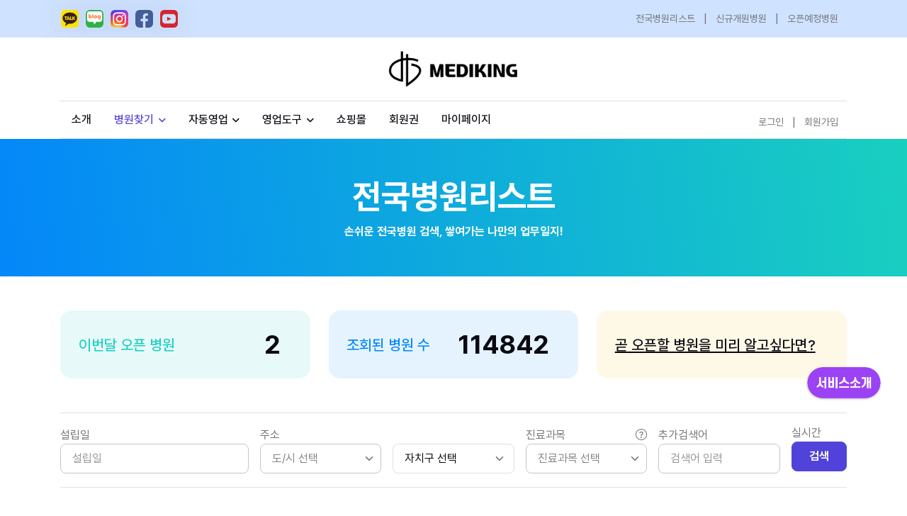

--- FILE ---
content_type: text/html; charset=utf-8
request_url: https://mediking.net/hospitals/hospital_list/?page=387
body_size: 63230
content:


<!DOCTYPE html>

<html lang="ko">
    <head>
        <title>메디킹 : 병원 영업사원들의 플랫폼</title>

        <!-- Google tag (gtag.js) -->
        <script async src="https://www.googletagmanager.com/gtag/js?id=G-8MGKWHD45G"></script>
        <script>
            window.dataLayer = window.dataLayer || [];
            function gtag(){dataLayer.push(arguments);}
            gtag('js', new Date());

            gtag('config', 'G-8MGKWHD45G');
        </script>

        <!-- Google Tag Manager -->
        <script>(function(w,d,s,l,i){w[l]=w[l]||[];w[l].push({'gtm.start':
        new Date().getTime(),event:'gtm.js'});var f=d.getElementsByTagName(s)[0],
        j=d.createElement(s),dl=l!='dataLayer'?'&l='+l:'';j.async=true;j.src=
        'https://www.googletagmanager.com/gtm.js?id='+i+dl;f.parentNode.insertBefore(j,f);
        })(window,document,'script','dataLayer','GTM-PBJNVWQM');</script>
        <!-- End Google Tag Manager -->

        <!-- Meta Tags -->
        <meta charset="UTF-8">
        <meta name="viewport" content="width=device-width, user-scalable=no, initial-scale=1.0, maximum-scale=1.0, minimum-scale=1.0">
        <meta http-equiv="X-UA-Compatible" content="ie=edge">
        <meta name="author" content="info@dbking.co.kr">
        <meta name="description" content="메디킹은 CSO, 제약, 의료기기, 마케팅 등 병원 영업을 위한 자동화 플랫폼입니다. 병원DB - 신규개원병원 개원예정병원 오픈예정병원, 영업쇼핑몰, 학회영업 과 DM TM영업, 세일즈 교육을 제공합니다.">
        <meta name="keywords" content="병원 영업, 자동영업, 영업 쇼핑몰, 병원 영업 데이터베이스, 의료 영업, 제약 영업, CSO 영업, 병원 마케팅, 학회영업, DM, TM">
        <meta name="robots" content="index, follow">

         <!-- 소셜 미디어 메타 태그 -->
        <meta property="og:title" content="메디킹 : 병원 영업사원들의 플랫폼">
        <meta property="og:image" content="https://mediking.net/static/assets/images/logo/sns/mediking.png" />
        <meta property="og:description" content="메디킹은 CSO, 제약, 의료기기, 마케팅 등 병원 영업을 위한 자동화 플랫폼입니다. 병원DB - 신규개원병원 개원예정병원 오픈예정병원, 영업쇼핑몰, 학회영업 과 DM TM영업, 세일즈 교육을 제공합니다.">
        <meta property="og:type" content="website">
        <meta property="og:url" content="https://mediking.net">
        <meta property="og:site_name" content="메디킹 : 병원 영업사원들의 플랫폼" />
        <meta property="og:creator" content="info@dbking.co.kr">
        <meta property="og:domain" content="https://mediking.net">
        <meta property="og:app:name:iphone" content="메디킹은 CSO, 제약, 의료기기, 마케팅 등 병원 영업을 위한 자동화 플랫폼입니다. 병원DB - 신규개원병원 개원예정병원 오픈예정병원, 영업쇼핑몰, 학회영업 과 DM TM영업, 세일즈 교육을 제공합니다.">
        <meta property="og:app:name:ipad" content="메디킹은 CSO, 제약, 의료기기, 마케팅 등 병원 영업을 위한 자동화 플랫폼입니다. 병원DB - 신규개원병원 개원예정병원 오픈예정병원, 영업쇼핑몰, 학회영업 과 DM TM영업, 세일즈 교육을 제공합니다.">
        <meta property="og:app:name:googleplay" content="메디킹은 CSO, 제약, 의료기기, 마케팅 등 병원 영업을 위한 자동화 플랫폼입니다. 병원DB - 신규개원병원 개원예정병원 오픈예정병원, 영업쇼핑몰, 학회영업 과 DM TM영업, 세일즈 교육을 제공합니다.">
        <meta property="og:app:url:iphone" content="https://mediking.net">
        <meta property="og:app:url:ipad" content="https://mediking.net">
        <meta property="og:app:url:googleplay" content="https://mediking.net">
        <meta property="og:app:id:iphone" content="https://mediking.net">
        <meta property="og:app:id:ipad" content="https://mediking.net">
        <meta property="og:app:id:googleplay" content="https://mediking.net">
        <meta property="og:app:country" content="KR">
        <meta property="twitter:card" content="/static/img/favicon.ico">
        <meta property="twitter:site" content="https://mediking.net">
        <meta property="twitter:title" content="메디킹 : 병원 영업사원들의 플랫폼">
        <meta property="twitter:description" content="메디킹은 CSO, 제약, 의료기기, 마케팅 등 병원 영업을 위한 자동화 플랫폼입니다. 병원DB - 신규개원병원 개원예정병원 오픈예정병원, 영업쇼핑몰, 학회영업 과 DM TM영업, 세일즈 교육을 제공합니다.">
        <meta property="twitter:image" content="https://mediking.net/static/assets/images/logo/sns/mediking.png" />

        <link rel="canonical" href="https://mediking.net/" />

        <meta name="naver-site-verification" content="a3d356899736ecf12a43bac345263fe409da1ff3" />
        <meta name="naver-site-verification" content="cbada90c0e17ad10ba9592b868a02e44b33edd90" />

        <meta name="facebook-domain-verification" content="887qm5011n5ql7wwoteli6181py5zb" />

        <!-- 구조화된 데이터 (JSON-LD) -->
        <script type="application/ld+json">
            {
              "@context": "https://schema.org",
              "@type": "WebSite",
              "name": "메디킹",
              "url": "https://www.mediking.net",
              "description": "병원 영업사원들의 플랫폼 - CSO, 제약, 의료기기, 마케팅 등 병원 영업을 위한 자동화 플랫폼입니다. 병원DB - 신규개원병원 개원예정병원 오픈예정병원, 영업쇼핑몰, 학회영업 과 DM TM영업, 세일즈 교육을 제공합니다.",
              "potentialAction": {
                "@type": "SearchAction",
                "target": "https://www.mediking.net/search?q={search_term_string}",
                "query-input": "required name=search_term_string"
              }
            }
        </script>

        <script src="https://code.jquery.com/jquery-3.6.4.min.js"></script>
        <script src="https://t1.kakaocdn.net/kakao_js_sdk/2.4.0/kakao.min.js" integrity="sha384-mXVrIX2T/Kszp6Z0aEWaA8Nm7J6/ZeWXbL8UpGRjKwWe56Srd/iyNmWMBhcItAjH" crossorigin="anonymous"></script>
        <script>
            Kakao.init('e1e8b6b46e4e60b729a764e98cb2af45'); // 사용하려는 앱의 JavaScript 키 입력
        </script>

        <!-- Dark mode -->
        <script>
            const storedTheme = localStorage.getItem('theme')
            const getPreferredTheme = () => {
                if (storedTheme) {
                    return storedTheme
                }
                return window.matchMedia('(prefers-color-scheme: dark)').matches ? 'dark' : 'light'
            }

            const setTheme = function (theme) {
                if (theme === 'auto' && window.matchMedia('(prefers-color-scheme: dark)').matches) {
                    document.documentElement.setAttribute('data-bs-theme', 'dark')
                } else {
                    document.documentElement.setAttribute('data-bs-theme', theme)
                }
            }

            setTheme(getPreferredTheme())

            window.addEventListener('DOMContentLoaded', () => {
                var el = document.querySelector('.theme-icon-active');
                if(el != 'undefined' && el != null) {
                    const showActiveTheme = theme => {
                    const activeThemeIcon = document.querySelector('.theme-icon-active use')
                    const btnToActive = document.querySelector(`[data-bs-theme-value="${theme}"]`)
                    const svgOfActiveBtn = btnToActive.querySelector('.mode-switch use').getAttribute('href')

                    document.querySelectorAll('[data-bs-theme-value]').forEach(element => {
                        element.classList.remove('active')
                    })

                    btnToActive.classList.add('active')
                    activeThemeIcon.setAttribute('href', svgOfActiveBtn)
                }

                window.matchMedia('(prefers-color-scheme: dark)').addEventListener('change', () => {
                    if (storedTheme !== 'light' || storedTheme !== 'dark') {
                        setTheme(getPreferredTheme())
                    }
                })

                showActiveTheme(getPreferredTheme())

                document.querySelectorAll('[data-bs-theme-value]')
                    .forEach(toggle => {
                        toggle.addEventListener('click', () => {
                            const theme = toggle.getAttribute('data-bs-theme-value')
                            localStorage.setItem('theme', theme)
                            setTheme(theme)
                            showActiveTheme(theme)
                        })
                    })
                }
		    })
        </script>
        

        <!-- Favicon -->
        <link rel="shortcut icon" href="/static/assets/images/logo/favicon/favicon.png">

        <!-- Google Font -->




        <!-- AOS CSS -->
        <link rel="stylesheet" href="https://unpkg.com/aos@2.3.1/dist/aos.css">

        <!-- Pretendard Font-->
        <link rel="stylesheet" type="text/css" href="/static/assets/css/pretendard.css">
        <link rel="stylesheet" type="text/css" href="/static/assets/css/pretendard-subset.css">

        <!-- Plugins CSS -->
        <link rel="stylesheet" type="text/css" href="/static/assets/vendor/font-awesome/css/all.min.css">
        <link rel="stylesheet" type="text/css" href="/static/assets/vendor/bootstrap-icons/bootstrap-icons.css">
        <link rel="stylesheet" type="text/css" href="/static/assets/vendor/tiny-slider/tiny-slider.css">
        <link rel="stylesheet" type="text/css" href="/static/assets/vendor/glightbox/css/glightbox.css">
        <link rel="stylesheet" type="text/css" href="/static/assets/vendor/flatpickr/css/flatpickr.css">
        <link rel="stylesheet" type="text/css" href="/static/assets/vendor/choices/css/choices.css">

        <!-- Theme CSS -->
        <link rel="stylesheet" type="text/css" href="/static/assets/css/style.css">
    </head>

    <body class="has-navbar-mobile">
        <!-- 채널톡 -->
        <script>
          (function(){var w=window;if(w.ChannelIO){return w.console.error("ChannelIO script included twice.");}var ch=function(){ch.c(arguments);};ch.q=[];ch.c=function(args){ch.q.push(args);};w.ChannelIO=ch;function l(){if(w.ChannelIOInitialized){return;}w.ChannelIOInitialized=true;var s=document.createElement("script");s.type="text/javascript";s.async=true;s.src="https://cdn.channel.io/plugin/ch-plugin-web.js";var x=document.getElementsByTagName("script")[0];if(x.parentNode){x.parentNode.insertBefore(s,x);}}if(document.readyState==="complete"){l();}else{w.addEventListener("DOMContentLoaded",l);w.addEventListener("load",l);}})();
        </script>

        <header class="navbar-expand-md d-none d-md-block">
            <div class="container-fluid bg-primary-subtle">
                <div class="container">
                    <div class="d-flex justify-content-between align-items-center">
                        <ul class="list-inline mb-0 d-flex justify-content-center">
                            <li class="list-inline-item"> <a class="btn btn-sm shadow mb-0 p-0" href="https://open.kakao.com/o/gBZtM4Xe" target="_blank"><img src="/static/assets/images/service_modal/SNS_icon_01.png" alt="" style="width: 25px; height: 25px;"></a> </li>
                            <li class="list-inline-item"> <a class="btn btn-sm shadow mb-0 p-0" href="https://blog.naver.com/medi_king" target="_blank"><img src="/static/assets/images/service_modal/SNS_icon_02.png" alt="" style="width: 25px; height: 25px;"></a> </li>
                            <li class="list-inline-item"> <a class="btn btn-sm shadow mb-0 p-0" href="https://www.instagram.com/mediking.sns/" target="_blank"><img src="/static/assets/images/service_modal/SNS_icon_03.png" alt="" style="width: 25px; height: 25px;"></a> </li>
                            <li class="list-inline-item"> <a class="btn btn-sm shadow mb-0 p-0" href="https://www.facebook.com/profile.php?id=61551442542533" target="_blank"><img src="/static/assets/images/service_modal/SNS_icon_04.png" alt="" style="width: 25px; height: 25px;"></a> </li>
                            <li class="list-inline-item"> <a class="btn btn-sm shadow mb-0 p-0" href="https://www.youtube.com/@mediking-sns" target="_blank"><img src="/static/assets/images/service_modal/SNS_icon_05.png" alt="" style="width: 25px; height: 25px;"></a> </li>
                        </ul>

                        <ul class="nav flex-row align-items-center list-unstyled ms-xl-auto">

                            
                            <li class="nav-item"><a href="/hospitals/hospital_list/" class="nav-link small">전국병원리스트</a></li>
                            <li class="nav-item">|</li>
                            <li class="nav-item"><a href="/hospitals/hospital_map/" class="nav-link small">신규개원병원</a></li>
                            <li class="nav-item">|</li>

                            <li class="nav-item"><a href="/hospitals/open_hospital_list/" class="nav-link small">오픈예정병원</a></li>
                        </ul>
                    </div>
                </div>
            </div>
        </header>

        <header class="navbar-expand-md d-none d-md-block">
            <div class="container">
                <div class="d-flex justify-content-center">
                    <a class="navbar-brand my-2 py-0" href="/" style="width: 200px;">
                        <img class="light-mode-item" src="/static/assets/images/logo/black/dbking_medi_logo_b_3.png" alt="logo">
                        <img class="dark-mode-item" src="/static/assets/images/logo/yellow/dbking_medi_logo_y_3.png" alt="logo">
                    </a>
                </div>
            </div>
        </header>

        <!-- Header START -->
        <header class="navbar-expand-md d-none d-md-block header-sticky">
            <div class="container">
                <nav id="navbar" class="navbar navbar-expand-md sticky-top border-top border-bottom">
                    <!-- Main navbar START -->
                    <div class="navbar-collapse collapse" id="navbarCollapse">
                        <ul class="navbar-nav navbar-nav-scroll h6">
                            <!-- Nav item Listing -->
                            <li class="nav-item">
                                <a id="top-service" class="nav-link" href="/service/">소개</a>
                            </li>

                            <!-- Nav item Listing -->
                            <li class="nav-item dropdown">
                                <a id="top-hospital" class="nav-link" href="/service/hospital/" data-bs-toggle="dropdown" aria-haspopup="true" aria-expanded="false">병원찾기<span class="dropdown-toggle"></span></a>
                                <ul class="dropdown-menu" aria-labelledby="listingMenu">
                                    <li><a class="dropdown-item" href="/service/hospital/">병원찾기란?</a></li>
                                    <li><a class="dropdown-item" href="/hospitals/hospital_list/">전국병원리스트</a></li>
                                    <li><a class="dropdown-item" href="/hospitals/hospital_map/"><span class="badge bg-primary me-2">NEW</span>신규개원병원</a></li>
                                    <li><a class="dropdown-item" href="/hospitals/open_hospital_list/">오픈예정병원</a></li>
                                </ul>
                            </li>
                            <!-- Nav item Listing -->
                            <li class="nav-item dropdown">
                                <a id="top-auto" class="nav-link" href="/service/auto/" data-bs-toggle="dropdown" aria-haspopup="true" aria-expanded="false">자동영업<span class="dropdown-toggle"></span></a>
                                <ul class="dropdown-menu" aria-labelledby="listingMenu">
                                    <li><a class="dropdown-item" href="/service/auto/">자동영업이란?</a></li>
                                    <li><a class="dropdown-item" href="/smartmarketing/catalogue/">온라인카탈로그</a></li>
                                    <li><a class="dropdown-item" href="/smartmarketing/partner_list/">영업대행</a></li>
                                    <li><a class="dropdown-item" href="/smartmarketing/sns/">홍보대행</a></li>
                                </ul>
                            </li>

                            <!-- Nav item Listing -->
                            <li class="nav-item dropdown">
                                <a id="top-more" class="nav-link dropdown-toggle" href="#" data-bs-toggle="dropdown" aria-haspopup="true" aria-expanded="false">영업도구</a>
                                <ul class="dropdown-menu" aria-labelledby="listingMenu">
                                    <li><a class="dropdown-item" href="/boards/blog/">영업정보방</a></li>
                                    <li><a class="dropdown-item" href="/boards/resource/">자료실</a></li>
                                    <li><a class="dropdown-item" href="/service/conference/">학회영업</a></li>

                                </ul>
                            </li>

                            

                            <!-- Nav item Listing -->
                            <li class="nav-item">
                                <a id="top-shop" class="nav-link" href="/products/business_mall/">쇼핑몰</a>
                            </li>

                            <!-- Nav item Listing -->










                            <!-- Nav item Listing -->
                            <li class="nav-item">
                                <a id="top-mall" class="nav-link" href="/products/mall/">회원권</a>
                            </li>

                            <li class="nav-item">
                                <a id="top-my" class="nav-link" href="/users/mypage/">마이페이지</a>
                            </li>






                        </ul>
                    </div>

                    <!-- Profile and Notification START -->
                    <ul class="nav flex-row align-items-center list-unstyled ms-xl-auto">
                        
                            <!-- Login button START -->
                            <li class="nav-item">
                                <a href="/users/login/" class="nav-link small pb-2">
                                    로그인
                                </a>
                            </li>
                            <li class="nav-item mt-2">|</li>
                            <li class="nav-item">
                                <a href="/users/identity_verification/" class="nav-link small pb-2">
                                    회원가입
                                </a>
                            </li>
                        
                    </ul>
                    <!-- Profile and Notification START -->
                </nav>
            </div>
            <!-- Logo Nav END -->






            <a class="fs-4 text-warning" href="" data-bs-toggle="modal" data-bs-target="#serviceInfoModal">
                <img src="/static/assets/images/main/service_btn.png" alt="서비스소개 버튼" style="position: fixed; bottom: 155px; right: 35px; height: 50px;" />
            </a>
        </header>
        <!-- Header END -->

        <header class="navbar-expand-md d-md-none header-sticky sticky-top">
            <div class="container">
                <div class="d-flex justify-content-between align-items-center">
                    <a class="navbar-brand py-0" href="/">
                        <img class="light-mode-item w-100px" src="/static/assets/images/logo/black/dbking_medi_logo_b_3.png" alt="logo">
                        <img class="dark-mode-item w-100px" src="/static/assets/images/logo/yellow/dbking_medi_logo_y_3.png" alt="logo">
                    </a>

                     <nav id="navbar" class="navbar navbar-expand-md">
                        <ul class="nav flex-row align-items-center list-unstyled ms-xl-auto">
                            <li class="nav-item d-flex align-items-center">
                                <!-- 장바구니 -->
                                <div class="col text-end">
                                    <a class="fs-5 text-secondary my-3" href="/carts/cart_list/">
                                        <i class="bi bi-cart"></i>
                                    </a>
                                </div>

                                <!-- Notification dropdown START -->
                                <li class="nav-item dropdown ms-2 ms-md-3">
                                    <!-- Notification button -->
                                    <a class="fs-5 nav-link p-0" href="#" role="button" data-bs-toggle="dropdown" aria-expanded="false" data-bs-auto-close="outside">
                                        <i class="bi bi-bell fa-fw"></i>
                                    </a>
                                    <!-- Notification dote -->
                                    

                                    <!-- Notification dropdown menu START -->
                                    <div id="notificationCard">
                                        <div class="dropdown-menu dropdown-animation dropdown-menu-end dropdown-menu-size-md shadow-lg p-0">
                                            <div class="card bg-transparent" style="max-height: 80vh; overflow-y: auto;">
                                                <!-- Card header -->
                                                <div class="card-header bg-transparent d-flex justify-content-between align-items-center border-bottom">
                                                    <h6 class="m-0">
                                                        알림
                                                        <span class="badge bg-danger bg-opacity-10 text-danger ms-2">새로운 알림 None</span>
                                                    </h6>
    
                                                </div>

                                                <!-- Card body START -->
                                                <div class="card-body p-0" id="notigroup">
                                                    
                                                        <div class="list-group-item list-group-item-action rounded notif-unread border-0 mb-1 p-3">
                                                            <h6 class="mb-2">새로운 알림이 없습니다.</h6>
                                                            <span>모든 알림을 확인하셨어요.</span>
                                                        </div>
                                                    
                                                </div>
                                                <!-- Card body END -->
                                                <!-- Card footer -->
                                                <div class="card-footer bg-transparent text-center border-top">
    
                                                        <a href="/notifications/my_notifications/" class="btn btn-sm btn-link mb-0 p-0">전체 알림 보기</a>
    
    
    
                                                </div>
                                            </div>
                                        </div>
                                        <!-- Notification dropdown menu END -->
                                    </div>
                                </li>
                                <!-- Notification dropdown END -->

                                <!-- Responsive navbar toggler -->
                                <button class="navbar-toggler ms-1" type="button" data-bs-toggle="offcanvas" data-bs-target="#menuSidebar" aria-controls="menuSidebar">
                                    <span class="navbar-toggler-animation">
                                        <span></span>
                                        <span></span>
                                        <span></span>
                                    </span>
                                </button>
                                <!-- Responsive offcanvas body START -->
                                <div class="offcanvas-xl offcanvas-end" tabindex="-1" id="menuSidebar">
                                    <!-- Offcanvas header -->
                                    <div class="offcanvas-header justify-content-between align-items-center pb-2 border-bottom">
                                        <h6 class="mb-0">전체 메뉴</h6>
                                        <button type="button" class="btn-close" data-bs-dismiss="offcanvas" data-bs-target="#menuSidebar" aria-label="Close"></button>
                                    </div>

                                    <!-- Offcanvas body -->
                                    <div class="offcanvas-body p-3 p-lg-0">
        
        
        
        
        
                                        <div class="row g-2">
                                            
                                                <div class="d-flex justify-content-between align-items-center">
                                                    <h5 class="mb-0">환영합니다.</h5>
                                                    <div>
                                                        <a href="/users/login/" class="btn btn-sm btn-primary">로그인</a>
                                                        <a href="/users/identity_verification/" class="btn btn-sm border-secondary">회원가입</a>
                                                    </div>
                                                </div>
                                            
                                            <div class="col-4 d-flex justify-content-center text-center">
                                                <a class="nav-link" href="/" id="">
                                                    <div class="icon-lg bg-primary bg-opacity-10 text-primary rounded-circle">
                                                        <i class="bi bi-house-door fa-fw fs-5"></i>
                                                    </div>
                                                    <span class="mb-0 nav-text" style="font-size: 12px;">홈으로</span>
                                                </a>
                                            </div>
                                            <div class="col-4 d-flex justify-content-center text-center">
                                                <a class="nav-link" href="/boards/notice_list/" id="">
                                                    <div class="icon-lg bg-primary bg-opacity-10 text-primary rounded-circle">
                                                        <i class="bi bi-megaphone fa-fw fs-5"></i>
                                                    </div>
                                                    <span class="mb-0 nav-text" style="font-size: 12px;">공지사항</span>
                                                </a>
                                            </div>
        
        
        
        
        
        
        
        
        
        
                                            <div class="col-4 d-flex justify-content-center text-center">
                                                
                                                    <a class="nav-link" href="/users/login/" id="">
                                                        <div class="icon-lg bg-primary bg-opacity-10 text-primary rounded-circle">
                                                            <i class="bi bi-person-circle fa-fw fs-5"></i>
                                                        </div>
                                                        <span class="mb-0 nav-text" style="font-size: 12px;">마이페이지</span>
                                                    </a>
                                                
                                            </div>
                                        </div>

                                        <div class="d-flex align-items-start">
                                            <div class="list-group list-group-flush text-center me-3 border-end">
                                                <button id="link0" class="list-group-item list-group-item-action" data-bs-toggle="tab" href="#menu0">서비스소개</button>
                                                <button id="link1" class="list-group-item list-group-item-action" data-bs-toggle="tab" href="#menu1">병원찾기</button>
                                                <button id="link2" class="list-group-item list-group-item-action" data-bs-toggle="tab" href="#menu2">자동영업</button>
                                                <button id="link3" class="list-group-item list-group-item-action" data-bs-toggle="tab" href="#menu3">영업도구</button>
                                                <button id="link4" class="list-group-item list-group-item-action" data-bs-toggle="tab" href="#menu4">쇼핑몰</button>
                                                <button id="link5" class="list-group-item list-group-item-action" data-bs-toggle="tab" href="#menu5">회원권</button>
                                                <button id="link6" class="list-group-item list-group-item-action" data-bs-toggle="tab" href="#menu6">마이페이지</button>
                                                <button id="link7" class="list-group-item list-group-item-action border-bottom" data-bs-toggle="tab" href="#menu7">고객센터</button>
                                            </div>

                                            <div class="tab-content" id="nav-tabContent">
                                                <div id="menu0" class="tab tab-pane fade">
                                                    <a href="/service/"><h6 class="mt-2 fw-normal">서비스소개</h6></a>
                                                </div>

                                                <div id="menu1" class="tab tab-pane fade">
        
                                                    <ul class="list-unstyled mt-2">
                                                        <li><a href="/service/hospital/" class="h6 fw-normal">병원찾기란?</a></li>
                                                        <li class="mt-3"><a href="/hospitals/hospital_list/" class="h6 fw-normal">전국병원리스트</a></li>
                                                        <li class="mt-3"><a href="/hospitals/hospital_map/" class="h6 fw-normal">신규개원병원</a></li>
                                                        <li class="mt-3"><a href="/hospitals/open_hospital_list/" class="h6 fw-normal">오픈예정병원</a></li>
                                                    </ul>
                                                </div>

                                                <div id="menu2" class="tab tab-pane fade">
        
                                                    <ul class="list-unstyled mt-2">
                                                        <li><a href="/service/auto/" class="h6 fw-normal">자동영업이란?</a></li>
                                                        <li class="mt-3"><a href="/smartmarketing/catalogue/" class="h6 fw-normal">온라인 카탈로그</a></li>
                                                        <li class="mt-3"><a href="/smartmarketing/partner_list/" class="h6 fw-normal">영업대행</a></li>
                                                        <li class="mt-3"><a href="/smartmarketing/sns/" class="h6 fw-normal">홍보대행</a></li>
                                                    </ul>
                                                </div>

                                                <div id="menu3" class="tab tab-pane fade">
        
                                                    <ul class="list-unstyled mt-2">
                                                        <li><a href="/boards/blog/" class="h6 fw-normal">영업정보방</a></li>
                                                        <li class="mt-3"><a href="/boards/resource/" class="h6 fw-normal">자료실</a></li>
                                                        <li class="mt-3"><a href="/service/conference/" class="h6 fw-normal">학회영업</a></li>

                                                    </ul>
                                                </div>

                                                <div id="menu4" class="tab tab-pane fade">
                                                    <a href="/products/business_mall/"><h6 class="mt-2 fw-normal">쇼핑몰</h6></a>
                                                </div>

                                                <div id="menu5" class="tab tab-pane fade">
                                                    <a href="/products/mall/"><h6 class="mt-2 fw-normal">회원권</h6></a>
                                                </div>

                                                <div id="menu6" class="tab tab-pane fade">
        
                                                    <ul class="list-unstyled mt-2">
                                                        <li><a href="/users/profile/" class="h6 fw-normal">회원정보</a></li>
                                                        <li class="mt-3"><a href="/users/subscription/" class="h6 fw-normal">구독내역</a></li>
                                                        <li class="mt-3"><a href="/smartmarketing/my_pro/" class="h6 fw-normal">MY영업</a></li>
                                                        <li class="mt-3"><a href="/users/my_memo/" class="h6 fw-normal">MY병원</a></li>


                                                        <li class="mt-3"><a href="/carts/cart_list/" class="h6 fw-normal">MY쇼핑</a></li>
                                                        <li class="mt-3"><a href="/users/coupon_regist/" class="h6 fw-normal">쿠폰등록</a></li>
                                                    </ul>
                                                </div>

                                                <div id="menu7" class="tab tab-pane fade">
        
                                                    <ul class="list-unstyled mt-2">
                                                        <li><a href="/boards/notice_list/" class="h6 fw-normal">공지사항</a></li>
                                                        <li class="mt-3"><a href="/products/mall/?#faq_title" class="h6 fw-normal">자주찾는질문</a></li>
                                                        <li class="mt-3">
                                                            
                                                                <a class="h6 fw-normal" href="" data-bs-toggle="modal" data-bs-target="#loginRequiredModal">추천인 등록</a>
                                                            
                                                        </li>
                                                        <li class="mt-3"><a href="/terms_of_service/" class="h6 fw-normal">이용약관</a></li>
                                                        <li class="mt-3"><a href="/static/pdf/mediking_service.pdf" class="h6 fw-normal" target="_blank">서비스소개서</a></li>
                                                    </ul>
                                                </div>
                                            </div>
                                        </div>

                                        

        
        
        
        
        
        

        
        
        
        
        
        
        
        
        
        

                                    </div>
                                </div>
                                <!-- Responsive offcanvas body END -->
                            </li>
                        </ul>
                    </nav>
                </div>
            </div>

            <a class="fs-4 text-warning" href="" data-bs-toggle="modal" data-bs-target="#serviceInfoModal">
                <img src="/static/assets/images/main/service_btn_small.png" alt="서비스소개 버튼" style="position: fixed; bottom: 130px; right: 10px; height: 30px;" />
            </a>

            

            
                <div class="my-2">
                    <div class="d-flex justify-content-center">


                        <a class="mx-1 fw-bold nav-link link-primary" href="/hospitals/hospital_list/" style="font-size: 14px;">전국병원리스트</a>
                        <p class="mb-0 mx-1">|</p>
                        <a class="mx-1 fw-bold nav-link " href="/hospitals/hospital_map/" style="font-size: 14px;">신규개원병원</a>
                        <p class="mb-0 mx-1">|</p>
                        <a class="mx-1 fw-bold nav-link " href="/hospitals/open_hospital_list/" style="font-size: 14px;">오픈예정병원</a>
                    </div>
                </div>
            

            
        </header>

        <!-- **************** MAIN CONTENT START **************** -->
        <main>
            
    <!-- =======================
    Content START -->
    <section class="py-0">
        <div class="d-none d-md-block">
            <div class="light-mode-item" style="background: linear-gradient(263deg, #19CFC0 0%, #0487F9 100%);">
                <div class="container">
                    <div class="row justify-content-center pt-0">
                        <div class="text-center py-4">

                            <h2 class="text-white mt-4">전국병원리스트</h2>
                            <p class="text-white mb-4 fw-bold mt-1">손쉬운 전국병원 검색, 쌓여가는 나만의 업무일지!</p>
                        </div>
                    </div>
                </div>
            </div>
            <div class="dark-mode-item" style="background: linear-gradient(263deg, #000000 0%, #0E538E 100%);">
                <div class="container">
                    <div class="row justify-content-center pt-0">
                        <div class="text-center py-4">

                            <h2 class="text-white mt-4">전국병원리스트</h2>
                            <p class="text-white mb-4 fw-bold mt-1">손쉬운 전국병원 검색, 쌓여가는 나만의 업무일지!</p>
                        </div>
                    </div>
                </div>
            </div>
        </div>
        <div class="d-md-none">
            <div class="light-mode-item" style="background: linear-gradient(263deg, #19CFC0 0%, #0487F9 100%);">
                <div class="container">
                    <div class="row justify-content-center">
                        <div class="text-center my-4">

                            <h2 class="text-white" style="line-height: 30px;">전국병원리스트</h2>
                            <p class="text-white mb-0" style="font-size: 15px; line-height: 15px;">손쉬운 전국병원 검색, 쌓여가는 나만의 업무일지!</p>
                        </div>
                    </div>
                </div>
            </div>
            <div class="dark-mode-item" style="background: linear-gradient(263deg, #000000 0%, #0E538E 100%);">
                <div class="container">
                    <div class="row justify-content-center">
                        <div class="text-center my-4">

                            <h2 class="text-white" style="line-height: 30px;">전국병원리스트</h2>
                            <p class="text-white mb-0" style="font-size: 15px; line-height: 15px;">손쉬운 전국병원 검색, 쌓여가는 나만의 업무일지!</p>
                        </div>
                    </div>
                </div>
            </div>
        </div>

        <div class="container vstack gap-4">
            <div id="loading" style="display: none; position: fixed; top: 0; left: 0; width: 100%; height: 100%; background-color: rgba(255,255,255,0.8); z-index: 9999;">
                <div style="position: absolute; top: 50%; left: 50%; transform: translate(-50%, -50%);">
                    <div class="spinner-border text-primary" role="status"></div>
                    <span>Loading...</span>
                </div>
            </div>
        </div>
    </section>

    <section class="pt-0">
        <div class="container">
            <!-- PC START -->
            <div class="row g-4 d-none d-md-block">
                <div class="col-12 my-5">
                    <div class="row g-4">
                        <!-- 전국병원 개수 카운터 -->
                        <div class="col-4">
                            <div class="card card-body bg-info bg-opacity-10 vstack gap-4 justify-content-center h-100 p-4">
                                <!-- Counter item -->
                                <div class="d-flex justify-content-between align-items-center">
                                    <h5 class="fw-normal text-info mb-0">이번달 오픈 병원</h5>
                                    <div class="d-flex justify-content-center me-3">
                                        <h3 class="purecounter mb-0" data-purecounter-start="0" data-purecounter-end="2"	data-purecounter-delay="20">0</h3>
                                    </div>
                                </div>
                            </div>
                        </div>

                        <!-- 전국병원 개수 카운터 -->
                        <div class="col-4">
                            <div class="card card-body bg-success bg-opacity-10 vstack gap-4 justify-content-center h-100 p-4">
                                <!-- Counter item -->
                                <div class="d-flex justify-content-between align-items-center">
                                    <h5 class="fw-normal text-success mb-0">조회된 병원 수</h5>
                                    <div class="d-flex justify-content-center me-3">
                                        <h3 class="purecounter mb-0" data-purecounter-start="0" data-purecounter-end="114842"	data-purecounter-delay="20">0</h3>
                                    </div>
                                </div>
                            </div>
                        </div>

                        <!-- 전국병원 개수 카운터 -->
                        <div class="col-4">
                            <div class="card card-body bg-warning bg-opacity-10 vstack gap-4 justify-content-center h-100 p-4">
                                <!-- Counter item -->
                                <div class="d-flex justify-content-between align-items-center">
                                    <h5 class="fw-normal text-secondary mb-0 text-decoration-underline">
                                        <a href="/hospitals/open_hospital_list/">곧 오픈할 병원을 미리 알고싶다면?</a>
                                    </h5>
                                </div>
                            </div>
                        </div>
                    </div>
                </div>

                <!-- 전국병원리스트 검색 START-->
                <div class="col-12">
                    <hr />
                    <form action="/hospitals/hospital_list/" method="GET" accept-charset="UTF-8">

                        <!-- Search and select START -->
                        <div class="row g-3 align-items-center justify-content-between mb-3">
                            <!-- 설립일 -->









                            <!-- 설립일 start - end -->
                            <div class="col-lg-3">
                                <label>설립일</label>
                                <input id="dateRangePicker" type="date" name="date" class="form-control flatpickr" data-mode="range" placeholder="설립일" value="" data-date-format="Y.m.d">
                            </div>

                            <!-- 주소1 option -->
                            <div class="col-lg-2">
                                <!-- Short by filter -->
                                <label for="address1">주소</label>
                                <!-- class에 js-choice 넣으면 값을 넘길때 value(숫자)값을 넘김 -->
                                <select id="key1" name="address1" class="form-select js-choice address1" aria-label=".form-select-sm" onChange="cat1_change(this.value, '',address2)">
                                    <option value="" selected>도/시 선택</option>
                                    <option class="addr" value='서울특별시' >서울</option>
                                    <option class="addr" value='부산광역시' >부산</option>
                                    <option class="addr" value='대구광역시' >대구</option>
                                    <option class="addr" value='인천광역시' >인천</option>
                                    <option class="addr" value='광주광역시' >광주</option>
                                    <option class="addr" value='대전광역시' >대전</option>
                                    <option class="addr" value='울산광역시' >울산</option>
                                    <option class="addr" value='강원특별자치도' >강원</option>
                                    <option class="addr" value='경기도' >경기</option>
                                    <option class="addr" value='경상남도' >경상남도</option>
                                    <option class="addr" value='경상북도' >경상북도</option>
                                    <option class="addr" value='전라남도' >전라남도</option>
                                    <option class="addr" value='전라북도' >전라북도</option>
                                    <option class="addr" value='제주특별자치도' >제주</option>
                                    <option class="addr" value='충청남도' >충청남도</option>
                                    <option class="addr" value='충청북도' >충청북도</option>
                                </select>
                            </div>

                            <!-- 주소2 option -->
                            <div class="form-group col-lg-2">
                                <!-- Short by filter -->
                                <label for="address2"></label>
                                <select name="address2" onChange="cat2_change(this.value)" class="form-select address2" aria-label=".form-select-sm">
                                    <option value="" selected>자치구 선택</option>
                                </select>
                            </div>

                            <!-- 진료과목 option -->
                            <div class="col-lg-2">
                                <!-- Short by filter -->
                                <label for="subject" class="d-flex justify-content-between">
                                    진료과목
                                    <i class="bi bi-question-circle"  data-bs-toggle="tooltip" data-bs-placement="right" data-bs-html="true" title="<span>스크롤하여 다양한 진료과목을 확인하고<br />조회하고 싶은 진료과목을 선택하세요.</span>"></i>
                                </label>
                                <select id="key2" name="subject" onChange="cat3_change()" class="form-select js-choice overflow-y-scroll" aria-label=".form-select-sm">
                                    <option value="" selected>진료과목 선택</option>
                                    <option class="choice" value='의원' >의원</option>
                                    <option class="choice" value='한의원' >한의원</option>
                                    <option class="choice" value='치과' >치과</option>
                                    <option class="choice" value='내과' >내과</option>
                                    <option class="choice" value='비뇨기과' >비뇨기과</option>
                                    <option class="choice" value='산부인과' >산부인과</option>
                                    <option class="choice" value='성형외과' >성형외과</option>
                                    <option class="choice" value='피부과' >피부과</option>
                                    <option class="choice" value='소아청소년과' >소아청소년과</option>
                                    <option class="choice" value='안과' >안과</option>
                                    <option class="choice" value='이비인후과' >이비인후과</option>
                                    <option class="choice" value='정형외과' >정형외과</option>
                                    <option class="choice" value='외과' >외과</option>
                                    <option class="choice" value='정신건강의학과' >정신건강의학과</option>
                                    <option class="choice" value='기타의원' >기타의원</option>
                                    <option class="choice" value='마취통증의학과' >마취통증의학과</option>
                                    <option class="choice" value='가정의학과' >가정의학과</option>
                                    <option class="choice" value='신경과' >신경과</option>
                                    <option class="choice" value='신경외과' >신경외과</option>
                                    <option class="choice" value='재활의학과' >재활의학과</option>
                                    <option class="choice" value='상급종합병원' >상급종합병원</option>
                                    <option class="choice" value='종합병원' >종합병원</option>
                                    <option class="choice" value='요양병원' >요양병원</option>
                                    <option class="choice" value='병원' >병원</option>
                                    <option class="choice" value='보건기관' >보건기관</option>
                                    <option class="choice" value='조산원' >조산원</option>
                                    <option class="choice" value='약국' >약국</option>
                                </select>
                            </div>

                            <!-- 추가검색어 -->
                            <div class="col-lg-2">
                                <label for="keyword3">추가검색어</label>
                                <input name="keyword" class="form-control pe-5" type="search" placeholder="검색어 입력" aria-label="Search" >
                            </div>

                            <div class="col-lg-1">
                                <label for="searchButton">실시간</label>
                                
                                    <button type="button" class="btn btn-primary w-100" data-bs-toggle="modal" data-bs-target="#loginRequiredModal">검색</button>
                                
                            </div>
                        </div>
                        <!-- Search and select END -->
                    </form>
                    <hr />
                </div>
                <!-- 전국병원리스트 검색 END -->

                <!-- 전국병원리스트 검색 결과 START-->
                <div class="col-12 mt-5">
                    <div class="d-flex justify-content-between">



                        
                            <h5 class="align-self-center mb-0">전국에 총 114,842개소 병원이 검색되었습니다.</h5>
                        

                        <iframe id="hiddenDownloader" style="display:none;"></iframe>
                        
                            <div>
                                <button type="button" class="btn btn-primary mb-0" data-bs-toggle="modal" data-bs-target="#loginRequiredModal">EXCEL 다운로드</button>
                                <button type="button" class="btn btn-primary mb-0" data-bs-toggle="modal" data-bs-target="#loginRequiredModal">PDF 다운로드</button>
                            </div>
                        
                    </div>
                </div>
                <!-- 전국병원리스트 검색 결과 END -->

                <!-- Hospital list START -->
                <div class="col-12">
                    <div class="table-responsive border-0 mt-3">
                        <table class="table align-middle p-4 mb-0 table-hover table-shrink">
                            <!-- Table head -->
                            <thead class="table-light">
                                <tr>
                                    <th scope="col" class="border-0 rounded-start text-center">관심</th>
                                    <th scope="col" class="border-0">구분</th>
                                    <th scope="col" class="border-0">병원명</th>
                                    <th scope="col" class="border-0 text-center">주소</th>
                                    <th scope="col" class="border-0 text-center">전화번호</th>
                                    <th scope="col" class="border-0 text-center">개원일</th>
                                    <th scope="col" class="border-0 text-center">상세</th>
                                    <th scope="col" class="border-0 text-center rounded-end">업무일지</th>
                                </tr>
                            </thead>

                            <!-- Table body START -->
                            <tbody class="border-top-0">

                                <!-- Table item -->
                                
                                    <tr>
                                        <td class="text-center" id="fav_btn_td">
                                            
                                                <button class="border-0 bg-transparent" data-hospital-id="264494" data-bs-toggle="modal" data-bs-target="#loginRequiredModal"><i class="fa-regular fa-heart"></i></button>
                                            
                                        </td>
                                        <td>약국</td>
                                        
                                            <td>365자*****</td>
                                        
                                        <td>
                                            <!-- Dropdown icon -->
                                            <a href="#" class="mb-0" role="button" id="dropdown-table" data-bs-toggle="dropdown" aria-expanded="false">
                                                
                                                    서울특별시 광진구 뚝섬로**************
                                                
                                            </a>
                                            <!-- Dropdown items -->
                                            <ul class="dropdown-menu dropdown-menu-size-md shadow rounded" aria-labelledby="dropdown-table">
                                                <li>
                                                    <div class="d-flex justify-content-between row">
                                                        <span class="small col-3">병원명</span>
                                                        
                                                            <span class="small col-9">365자*****</span>
                                                        
                                                    </div>
                                                    <hr class="my-1"> <!-- Divider -->
                                                </li>

                                                <li>
                                                    <div class="d-flex justify-content-between row">
                                                        <span class="small col-3">주소</span>
                                                        
                                                            <span class="small col-9">서울특별시 광진구 뚝섬로**************</span>
                                                        
                                                    </div>
                                                    <hr class="my-1"> <!-- Divider -->
                                                </li>
                                            </ul>
                                        </td>
                                        
                                            <td class="text-center">02-45******</td>
                                        
                                        <td class="text-center">2023년 2월 13일</td>
                                        <td class="text-center">
                                            
                                                <a href="#" class="btn btn-light btn-round mb-0" data-bs-toggle="modal" data-bs-target="#loginRequiredModal">
                                                    <i class="bi bi-info-circle"></i>
                                                </a>
                                            
                                        </td>
                                        <td class="text-center">
                                            
                                                <a href="#" class="btn btn-light btn-round mb-0" data-bs-toggle="modal" data-bs-target="#loginRequiredModal">
                                                    <i class="bi bi-vector-pen"></i>
                                                </a>
                                            
                                        </td>
                                    </tr>
                                
                                    <tr>
                                        <td class="text-center" id="fav_btn_td">
                                            
                                                <button class="border-0 bg-transparent" data-hospital-id="41583" data-bs-toggle="modal" data-bs-target="#loginRequiredModal"><i class="fa-regular fa-heart"></i></button>
                                            
                                        </td>
                                        <td>의원</td>
                                        
                                            <td>365탁정*****</td>
                                        
                                        <td>
                                            <!-- Dropdown icon -->
                                            <a href="#" class="mb-0" role="button" id="dropdown-table" data-bs-toggle="dropdown" aria-expanded="false">
                                                
                                                    경기도 시흥시 서울대학로264****************
                                                
                                            </a>
                                            <!-- Dropdown items -->
                                            <ul class="dropdown-menu dropdown-menu-size-md shadow rounded" aria-labelledby="dropdown-table">
                                                <li>
                                                    <div class="d-flex justify-content-between row">
                                                        <span class="small col-3">병원명</span>
                                                        
                                                            <span class="small col-9">365탁정*****</span>
                                                        
                                                    </div>
                                                    <hr class="my-1"> <!-- Divider -->
                                                </li>

                                                <li>
                                                    <div class="d-flex justify-content-between row">
                                                        <span class="small col-3">주소</span>
                                                        
                                                            <span class="small col-9">경기도 시흥시 서울대학로264번길 44-***********************</span>
                                                        
                                                    </div>
                                                    <hr class="my-1"> <!-- Divider -->
                                                </li>
                                            </ul>
                                        </td>
                                        
                                            <td class="text-center">031-80*******</td>
                                        
                                        <td class="text-center">2023년 2월 13일</td>
                                        <td class="text-center">
                                            
                                                <a href="#" class="btn btn-light btn-round mb-0" data-bs-toggle="modal" data-bs-target="#loginRequiredModal">
                                                    <i class="bi bi-info-circle"></i>
                                                </a>
                                            
                                        </td>
                                        <td class="text-center">
                                            
                                                <a href="#" class="btn btn-light btn-round mb-0" data-bs-toggle="modal" data-bs-target="#loginRequiredModal">
                                                    <i class="bi bi-vector-pen"></i>
                                                </a>
                                            
                                        </td>
                                    </tr>
                                
                                    <tr>
                                        <td class="text-center" id="fav_btn_td">
                                            
                                                <button class="border-0 bg-transparent" data-hospital-id="41526" data-bs-toggle="modal" data-bs-target="#loginRequiredModal"><i class="fa-regular fa-heart"></i></button>
                                            
                                        </td>
                                        <td>의원</td>
                                        
                                            <td>행복가득 이******</td>
                                        
                                        <td>
                                            <!-- Dropdown icon -->
                                            <a href="#" class="mb-0" role="button" id="dropdown-table" data-bs-toggle="dropdown" aria-expanded="false">
                                                
                                                    경기도 성남시 분당구 서현로 ****************
                                                
                                            </a>
                                            <!-- Dropdown items -->
                                            <ul class="dropdown-menu dropdown-menu-size-md shadow rounded" aria-labelledby="dropdown-table">
                                                <li>
                                                    <div class="d-flex justify-content-between row">
                                                        <span class="small col-3">병원명</span>
                                                        
                                                            <span class="small col-9">행복가득 이혜********</span>
                                                        
                                                    </div>
                                                    <hr class="my-1"> <!-- Divider -->
                                                </li>

                                                <li>
                                                    <div class="d-flex justify-content-between row">
                                                        <span class="small col-3">주소</span>
                                                        
                                                            <span class="small col-9">경기도 성남시 분당구 서현로 43*******************</span>
                                                        
                                                    </div>
                                                    <hr class="my-1"> <!-- Divider -->
                                                </li>
                                            </ul>
                                        </td>
                                        
                                            <td class="text-center">031-70******</td>
                                        
                                        <td class="text-center">2023년 2월 13일</td>
                                        <td class="text-center">
                                            
                                                <a href="#" class="btn btn-light btn-round mb-0" data-bs-toggle="modal" data-bs-target="#loginRequiredModal">
                                                    <i class="bi bi-info-circle"></i>
                                                </a>
                                            
                                        </td>
                                        <td class="text-center">
                                            
                                                <a href="#" class="btn btn-light btn-round mb-0" data-bs-toggle="modal" data-bs-target="#loginRequiredModal">
                                                    <i class="bi bi-vector-pen"></i>
                                                </a>
                                            
                                        </td>
                                    </tr>
                                
                                    <tr>
                                        <td class="text-center" id="fav_btn_td">
                                            
                                                <button class="border-0 bg-transparent" data-hospital-id="41490" data-bs-toggle="modal" data-bs-target="#loginRequiredModal"><i class="fa-regular fa-heart"></i></button>
                                            
                                        </td>
                                        <td>의원</td>
                                        
                                            <td>연세올찬재******</td>
                                        
                                        <td>
                                            <!-- Dropdown icon -->
                                            <a href="#" class="mb-0" role="button" id="dropdown-table" data-bs-toggle="dropdown" aria-expanded="false">
                                                
                                                    서울특별시 구로구 경인로**************
                                                
                                            </a>
                                            <!-- Dropdown items -->
                                            <ul class="dropdown-menu dropdown-menu-size-md shadow rounded" aria-labelledby="dropdown-table">
                                                <li>
                                                    <div class="d-flex justify-content-between row">
                                                        <span class="small col-3">병원명</span>
                                                        
                                                            <span class="small col-9">연세올찬재******</span>
                                                        
                                                    </div>
                                                    <hr class="my-1"> <!-- Divider -->
                                                </li>

                                                <li>
                                                    <div class="d-flex justify-content-between row">
                                                        <span class="small col-3">주소</span>
                                                        
                                                            <span class="small col-9">서울특별시 구로구 경인로**************</span>
                                                        
                                                    </div>
                                                    <hr class="my-1"> <!-- Divider -->
                                                </li>
                                            </ul>
                                        </td>
                                        
                                            <td class="text-center">02-206******</td>
                                        
                                        <td class="text-center">2023년 2월 13일</td>
                                        <td class="text-center">
                                            
                                                <a href="#" class="btn btn-light btn-round mb-0" data-bs-toggle="modal" data-bs-target="#loginRequiredModal">
                                                    <i class="bi bi-info-circle"></i>
                                                </a>
                                            
                                        </td>
                                        <td class="text-center">
                                            
                                                <a href="#" class="btn btn-light btn-round mb-0" data-bs-toggle="modal" data-bs-target="#loginRequiredModal">
                                                    <i class="bi bi-vector-pen"></i>
                                                </a>
                                            
                                        </td>
                                    </tr>
                                
                                    <tr>
                                        <td class="text-center" id="fav_btn_td">
                                            
                                                <button class="border-0 bg-transparent" data-hospital-id="41441" data-bs-toggle="modal" data-bs-target="#loginRequiredModal"><i class="fa-regular fa-heart"></i></button>
                                            
                                        </td>
                                        <td>의원</td>
                                        
                                            <td>다이트***</td>
                                        
                                        <td>
                                            <!-- Dropdown icon -->
                                            <a href="#" class="mb-0" role="button" id="dropdown-table" data-bs-toggle="dropdown" aria-expanded="false">
                                                
                                                    서울특별시 강남구 도산대로 1****************
                                                
                                            </a>
                                            <!-- Dropdown items -->
                                            <ul class="dropdown-menu dropdown-menu-size-md shadow rounded" aria-labelledby="dropdown-table">
                                                <li>
                                                    <div class="d-flex justify-content-between row">
                                                        <span class="small col-3">병원명</span>
                                                        
                                                            <span class="small col-9">다이트***</span>
                                                        
                                                    </div>
                                                    <hr class="my-1"> <!-- Divider -->
                                                </li>

                                                <li>
                                                    <div class="d-flex justify-content-between row">
                                                        <span class="small col-3">주소</span>
                                                        
                                                            <span class="small col-9">서울특별시 강남구 도산대로 121, YK타워, 지***************************</span>
                                                        
                                                    </div>
                                                    <hr class="my-1"> <!-- Divider -->
                                                </li>
                                            </ul>
                                        </td>
                                        
                                            <td class="text-center">02-620******</td>
                                        
                                        <td class="text-center">2023년 2월 13일</td>
                                        <td class="text-center">
                                            
                                                <a href="#" class="btn btn-light btn-round mb-0" data-bs-toggle="modal" data-bs-target="#loginRequiredModal">
                                                    <i class="bi bi-info-circle"></i>
                                                </a>
                                            
                                        </td>
                                        <td class="text-center">
                                            
                                                <a href="#" class="btn btn-light btn-round mb-0" data-bs-toggle="modal" data-bs-target="#loginRequiredModal">
                                                    <i class="bi bi-vector-pen"></i>
                                                </a>
                                            
                                        </td>
                                    </tr>
                                
                                    <tr>
                                        <td class="text-center" id="fav_btn_td">
                                            
                                                <button class="border-0 bg-transparent" data-hospital-id="41429" data-bs-toggle="modal" data-bs-target="#loginRequiredModal"><i class="fa-regular fa-heart"></i></button>
                                            
                                        </td>
                                        <td>의원</td>
                                        
                                            <td>메디캐***</td>
                                        
                                        <td>
                                            <!-- Dropdown icon -->
                                            <a href="#" class="mb-0" role="button" id="dropdown-table" data-bs-toggle="dropdown" aria-expanded="false">
                                                
                                                    세종특별자치시  마음로 272****************
                                                
                                            </a>
                                            <!-- Dropdown items -->
                                            <ul class="dropdown-menu dropdown-menu-size-md shadow rounded" aria-labelledby="dropdown-table">
                                                <li>
                                                    <div class="d-flex justify-content-between row">
                                                        <span class="small col-3">병원명</span>
                                                        
                                                            <span class="small col-9">메디캐***</span>
                                                        
                                                    </div>
                                                    <hr class="my-1"> <!-- Divider -->
                                                </li>

                                                <li>
                                                    <div class="d-flex justify-content-between row">
                                                        <span class="small col-3">주소</span>
                                                        
                                                            <span class="small col-9">세종특별자치시  마음로 272-17********************</span>
                                                        
                                                    </div>
                                                    <hr class="my-1"> <!-- Divider -->
                                                </li>
                                            </ul>
                                        </td>
                                        
                                            <td class="text-center">044-41******</td>
                                        
                                        <td class="text-center">2023년 2월 13일</td>
                                        <td class="text-center">
                                            
                                                <a href="#" class="btn btn-light btn-round mb-0" data-bs-toggle="modal" data-bs-target="#loginRequiredModal">
                                                    <i class="bi bi-info-circle"></i>
                                                </a>
                                            
                                        </td>
                                        <td class="text-center">
                                            
                                                <a href="#" class="btn btn-light btn-round mb-0" data-bs-toggle="modal" data-bs-target="#loginRequiredModal">
                                                    <i class="bi bi-vector-pen"></i>
                                                </a>
                                            
                                        </td>
                                    </tr>
                                
                                    <tr>
                                        <td class="text-center" id="fav_btn_td">
                                            
                                                <button class="border-0 bg-transparent" data-hospital-id="41426" data-bs-toggle="modal" data-bs-target="#loginRequiredModal"><i class="fa-regular fa-heart"></i></button>
                                            
                                        </td>
                                        <td>의원</td>
                                        
                                            <td>청담세브란*****</td>
                                        
                                        <td>
                                            <!-- Dropdown icon -->
                                            <a href="#" class="mb-0" role="button" id="dropdown-table" data-bs-toggle="dropdown" aria-expanded="false">
                                                
                                                    서울특별시 은평구 역말로**************
                                                
                                            </a>
                                            <!-- Dropdown items -->
                                            <ul class="dropdown-menu dropdown-menu-size-md shadow rounded" aria-labelledby="dropdown-table">
                                                <li>
                                                    <div class="d-flex justify-content-between row">
                                                        <span class="small col-3">병원명</span>
                                                        
                                                            <span class="small col-9">청담세브란*****</span>
                                                        
                                                    </div>
                                                    <hr class="my-1"> <!-- Divider -->
                                                </li>

                                                <li>
                                                    <div class="d-flex justify-content-between row">
                                                        <span class="small col-3">주소</span>
                                                        
                                                            <span class="small col-9">서울특별시 은평구 역말로**************</span>
                                                        
                                                    </div>
                                                    <hr class="my-1"> <!-- Divider -->
                                                </li>
                                            </ul>
                                        </td>
                                        
                                            <td class="text-center">02-35******</td>
                                        
                                        <td class="text-center">2023년 2월 13일</td>
                                        <td class="text-center">
                                            
                                                <a href="#" class="btn btn-light btn-round mb-0" data-bs-toggle="modal" data-bs-target="#loginRequiredModal">
                                                    <i class="bi bi-info-circle"></i>
                                                </a>
                                            
                                        </td>
                                        <td class="text-center">
                                            
                                                <a href="#" class="btn btn-light btn-round mb-0" data-bs-toggle="modal" data-bs-target="#loginRequiredModal">
                                                    <i class="bi bi-vector-pen"></i>
                                                </a>
                                            
                                        </td>
                                    </tr>
                                
                                    <tr>
                                        <td class="text-center" id="fav_btn_td">
                                            
                                                <button class="border-0 bg-transparent" data-hospital-id="41425" data-bs-toggle="modal" data-bs-target="#loginRequiredModal"><i class="fa-regular fa-heart"></i></button>
                                            
                                        </td>
                                        <td>의원</td>
                                        
                                            <td>한양류마*****</td>
                                        
                                        <td>
                                            <!-- Dropdown icon -->
                                            <a href="#" class="mb-0" role="button" id="dropdown-table" data-bs-toggle="dropdown" aria-expanded="false">
                                                
                                                    경기도 화성시 동탄대로 446****************
                                                
                                            </a>
                                            <!-- Dropdown items -->
                                            <ul class="dropdown-menu dropdown-menu-size-md shadow rounded" aria-labelledby="dropdown-table">
                                                <li>
                                                    <div class="d-flex justify-content-between row">
                                                        <span class="small col-3">병원명</span>
                                                        
                                                            <span class="small col-9">한양류마*****</span>
                                                        
                                                    </div>
                                                    <hr class="my-1"> <!-- Divider -->
                                                </li>

                                                <li>
                                                    <div class="d-flex justify-content-between row">
                                                        <span class="small col-3">주소</span>
                                                        
                                                            <span class="small col-9">경기도 화성시 동탄대로 446, 동탄역 그***********************</span>
                                                        
                                                    </div>
                                                    <hr class="my-1"> <!-- Divider -->
                                                </li>
                                            </ul>
                                        </td>
                                        
                                            <td class="text-center">031-80*******</td>
                                        
                                        <td class="text-center">2023년 2월 13일</td>
                                        <td class="text-center">
                                            
                                                <a href="#" class="btn btn-light btn-round mb-0" data-bs-toggle="modal" data-bs-target="#loginRequiredModal">
                                                    <i class="bi bi-info-circle"></i>
                                                </a>
                                            
                                        </td>
                                        <td class="text-center">
                                            
                                                <a href="#" class="btn btn-light btn-round mb-0" data-bs-toggle="modal" data-bs-target="#loginRequiredModal">
                                                    <i class="bi bi-vector-pen"></i>
                                                </a>
                                            
                                        </td>
                                    </tr>
                                
                                    <tr>
                                        <td class="text-center" id="fav_btn_td">
                                            
                                                <button class="border-0 bg-transparent" data-hospital-id="41424" data-bs-toggle="modal" data-bs-target="#loginRequiredModal"><i class="fa-regular fa-heart"></i></button>
                                            
                                        </td>
                                        <td>의원</td>
                                        
                                            <td>덕은탑이비*****</td>
                                        
                                        <td>
                                            <!-- Dropdown icon -->
                                            <a href="#" class="mb-0" role="button" id="dropdown-table" data-bs-toggle="dropdown" aria-expanded="false">
                                                
                                                    경기도 고양시 덕양구 으뜸로 ****************
                                                
                                            </a>
                                            <!-- Dropdown items -->
                                            <ul class="dropdown-menu dropdown-menu-size-md shadow rounded" aria-labelledby="dropdown-table">
                                                <li>
                                                    <div class="d-flex justify-content-between row">
                                                        <span class="small col-3">병원명</span>
                                                        
                                                            <span class="small col-9">덕은탑이비*****</span>
                                                        
                                                    </div>
                                                    <hr class="my-1"> <!-- Divider -->
                                                </li>

                                                <li>
                                                    <div class="d-flex justify-content-between row">
                                                        <span class="small col-3">주소</span>
                                                        
                                                            <span class="small col-9">경기도 고양시 덕양구 으뜸로 130, 위***********************</span>
                                                        
                                                    </div>
                                                    <hr class="my-1"> <!-- Divider -->
                                                </li>
                                            </ul>
                                        </td>
                                        
                                            <td class="text-center">02-315******</td>
                                        
                                        <td class="text-center">2023년 2월 13일</td>
                                        <td class="text-center">
                                            
                                                <a href="#" class="btn btn-light btn-round mb-0" data-bs-toggle="modal" data-bs-target="#loginRequiredModal">
                                                    <i class="bi bi-info-circle"></i>
                                                </a>
                                            
                                        </td>
                                        <td class="text-center">
                                            
                                                <a href="#" class="btn btn-light btn-round mb-0" data-bs-toggle="modal" data-bs-target="#loginRequiredModal">
                                                    <i class="bi bi-vector-pen"></i>
                                                </a>
                                            
                                        </td>
                                    </tr>
                                
                                    <tr>
                                        <td class="text-center" id="fav_btn_td">
                                            
                                                <button class="border-0 bg-transparent" data-hospital-id="41421" data-bs-toggle="modal" data-bs-target="#loginRequiredModal"><i class="fa-regular fa-heart"></i></button>
                                            
                                        </td>
                                        <td>의원</td>
                                        
                                            <td>허리편안마취******</td>
                                        
                                        <td>
                                            <!-- Dropdown icon -->
                                            <a href="#" class="mb-0" role="button" id="dropdown-table" data-bs-toggle="dropdown" aria-expanded="false">
                                                
                                                    인천광역시 미추홀구 미추홀대로****************
                                                
                                            </a>
                                            <!-- Dropdown items -->
                                            <ul class="dropdown-menu dropdown-menu-size-md shadow rounded" aria-labelledby="dropdown-table">
                                                <li>
                                                    <div class="d-flex justify-content-between row">
                                                        <span class="small col-3">병원명</span>
                                                        
                                                            <span class="small col-9">허리편안마취*******</span>
                                                        
                                                    </div>
                                                    <hr class="my-1"> <!-- Divider -->
                                                </li>

                                                <li>
                                                    <div class="d-flex justify-content-between row">
                                                        <span class="small col-3">주소</span>
                                                        
                                                            <span class="small col-9">인천광역시 미추홀구 미추홀대로 ******************</span>
                                                        
                                                    </div>
                                                    <hr class="my-1"> <!-- Divider -->
                                                </li>
                                            </ul>
                                        </td>
                                        
                                            <td class="text-center">032-86******</td>
                                        
                                        <td class="text-center">2023년 2월 13일</td>
                                        <td class="text-center">
                                            
                                                <a href="#" class="btn btn-light btn-round mb-0" data-bs-toggle="modal" data-bs-target="#loginRequiredModal">
                                                    <i class="bi bi-info-circle"></i>
                                                </a>
                                            
                                        </td>
                                        <td class="text-center">
                                            
                                                <a href="#" class="btn btn-light btn-round mb-0" data-bs-toggle="modal" data-bs-target="#loginRequiredModal">
                                                    <i class="bi bi-vector-pen"></i>
                                                </a>
                                            
                                        </td>
                                    </tr>
                                
                                    <tr>
                                        <td class="text-center" id="fav_btn_td">
                                            
                                                <button class="border-0 bg-transparent" data-hospital-id="41394" data-bs-toggle="modal" data-bs-target="#loginRequiredModal"><i class="fa-regular fa-heart"></i></button>
                                            
                                        </td>
                                        <td>의원</td>
                                        
                                            <td>청성치***</td>
                                        
                                        <td>
                                            <!-- Dropdown icon -->
                                            <a href="#" class="mb-0" role="button" id="dropdown-table" data-bs-toggle="dropdown" aria-expanded="false">
                                                
                                                    경기도 포천시 관인면************
                                                
                                            </a>
                                            <!-- Dropdown items -->
                                            <ul class="dropdown-menu dropdown-menu-size-md shadow rounded" aria-labelledby="dropdown-table">
                                                <li>
                                                    <div class="d-flex justify-content-between row">
                                                        <span class="small col-3">병원명</span>
                                                        
                                                            <span class="small col-9">청성치***</span>
                                                        
                                                    </div>
                                                    <hr class="my-1"> <!-- Divider -->
                                                </li>

                                                <li>
                                                    <div class="d-flex justify-content-between row">
                                                        <span class="small col-3">주소</span>
                                                        
                                                            <span class="small col-9">경기도 포천시 관인면************</span>
                                                        
                                                    </div>
                                                    <hr class="my-1"> <!-- Divider -->
                                                </li>
                                            </ul>
                                        </td>
                                        
                                            <td class="text-center">031-53******</td>
                                        
                                        <td class="text-center">2023년 2월 13일</td>
                                        <td class="text-center">
                                            
                                                <a href="#" class="btn btn-light btn-round mb-0" data-bs-toggle="modal" data-bs-target="#loginRequiredModal">
                                                    <i class="bi bi-info-circle"></i>
                                                </a>
                                            
                                        </td>
                                        <td class="text-center">
                                            
                                                <a href="#" class="btn btn-light btn-round mb-0" data-bs-toggle="modal" data-bs-target="#loginRequiredModal">
                                                    <i class="bi bi-vector-pen"></i>
                                                </a>
                                            
                                        </td>
                                    </tr>
                                
                                    <tr>
                                        <td class="text-center" id="fav_btn_td">
                                            
                                                <button class="border-0 bg-transparent" data-hospital-id="41393" data-bs-toggle="modal" data-bs-target="#loginRequiredModal"><i class="fa-regular fa-heart"></i></button>
                                            
                                        </td>
                                        <td>의원</td>
                                        
                                            <td>청성***</td>
                                        
                                        <td>
                                            <!-- Dropdown icon -->
                                            <a href="#" class="mb-0" role="button" id="dropdown-table" data-bs-toggle="dropdown" aria-expanded="false">
                                                
                                                    경기도 포천시 관인면************
                                                
                                            </a>
                                            <!-- Dropdown items -->
                                            <ul class="dropdown-menu dropdown-menu-size-md shadow rounded" aria-labelledby="dropdown-table">
                                                <li>
                                                    <div class="d-flex justify-content-between row">
                                                        <span class="small col-3">병원명</span>
                                                        
                                                            <span class="small col-9">청성***</span>
                                                        
                                                    </div>
                                                    <hr class="my-1"> <!-- Divider -->
                                                </li>

                                                <li>
                                                    <div class="d-flex justify-content-between row">
                                                        <span class="small col-3">주소</span>
                                                        
                                                            <span class="small col-9">경기도 포천시 관인면************</span>
                                                        
                                                    </div>
                                                    <hr class="my-1"> <!-- Divider -->
                                                </li>
                                            </ul>
                                        </td>
                                        
                                            <td class="text-center">031-53******</td>
                                        
                                        <td class="text-center">2023년 2월 13일</td>
                                        <td class="text-center">
                                            
                                                <a href="#" class="btn btn-light btn-round mb-0" data-bs-toggle="modal" data-bs-target="#loginRequiredModal">
                                                    <i class="bi bi-info-circle"></i>
                                                </a>
                                            
                                        </td>
                                        <td class="text-center">
                                            
                                                <a href="#" class="btn btn-light btn-round mb-0" data-bs-toggle="modal" data-bs-target="#loginRequiredModal">
                                                    <i class="bi bi-vector-pen"></i>
                                                </a>
                                            
                                        </td>
                                    </tr>
                                
                                    <tr>
                                        <td class="text-center" id="fav_btn_td">
                                            
                                                <button class="border-0 bg-transparent" data-hospital-id="41392" data-bs-toggle="modal" data-bs-target="#loginRequiredModal"><i class="fa-regular fa-heart"></i></button>
                                            
                                        </td>
                                        <td>의원</td>
                                        
                                            <td>청성**</td>
                                        
                                        <td>
                                            <!-- Dropdown icon -->
                                            <a href="#" class="mb-0" role="button" id="dropdown-table" data-bs-toggle="dropdown" aria-expanded="false">
                                                
                                                    경기도 포천시 관인면************
                                                
                                            </a>
                                            <!-- Dropdown items -->
                                            <ul class="dropdown-menu dropdown-menu-size-md shadow rounded" aria-labelledby="dropdown-table">
                                                <li>
                                                    <div class="d-flex justify-content-between row">
                                                        <span class="small col-3">병원명</span>
                                                        
                                                            <span class="small col-9">청성**</span>
                                                        
                                                    </div>
                                                    <hr class="my-1"> <!-- Divider -->
                                                </li>

                                                <li>
                                                    <div class="d-flex justify-content-between row">
                                                        <span class="small col-3">주소</span>
                                                        
                                                            <span class="small col-9">경기도 포천시 관인면************</span>
                                                        
                                                    </div>
                                                    <hr class="my-1"> <!-- Divider -->
                                                </li>
                                            </ul>
                                        </td>
                                        
                                            <td class="text-center">031-53******</td>
                                        
                                        <td class="text-center">2023년 2월 13일</td>
                                        <td class="text-center">
                                            
                                                <a href="#" class="btn btn-light btn-round mb-0" data-bs-toggle="modal" data-bs-target="#loginRequiredModal">
                                                    <i class="bi bi-info-circle"></i>
                                                </a>
                                            
                                        </td>
                                        <td class="text-center">
                                            
                                                <a href="#" class="btn btn-light btn-round mb-0" data-bs-toggle="modal" data-bs-target="#loginRequiredModal">
                                                    <i class="bi bi-vector-pen"></i>
                                                </a>
                                            
                                        </td>
                                    </tr>
                                
                                    <tr>
                                        <td class="text-center" id="fav_btn_td">
                                            
                                                <button class="border-0 bg-transparent" data-hospital-id="41246" data-bs-toggle="modal" data-bs-target="#loginRequiredModal"><i class="fa-regular fa-heart"></i></button>
                                            
                                        </td>
                                        <td>의원</td>
                                        
                                            <td>안산고잔바*****</td>
                                        
                                        <td>
                                            <!-- Dropdown icon -->
                                            <a href="#" class="mb-0" role="button" id="dropdown-table" data-bs-toggle="dropdown" aria-expanded="false">
                                                
                                                    경기도 안산시 단원구 광덕대로****************
                                                
                                            </a>
                                            <!-- Dropdown items -->
                                            <ul class="dropdown-menu dropdown-menu-size-md shadow rounded" aria-labelledby="dropdown-table">
                                                <li>
                                                    <div class="d-flex justify-content-between row">
                                                        <span class="small col-3">병원명</span>
                                                        
                                                            <span class="small col-9">안산고잔바*****</span>
                                                        
                                                    </div>
                                                    <hr class="my-1"> <!-- Divider -->
                                                </li>

                                                <li>
                                                    <div class="d-flex justify-content-between row">
                                                        <span class="small col-3">주소</span>
                                                        
                                                            <span class="small col-9">경기도 안산시 단원구 광덕대로 154,*********************</span>
                                                        
                                                    </div>
                                                    <hr class="my-1"> <!-- Divider -->
                                                </li>
                                            </ul>
                                        </td>
                                        
                                            <td class="text-center">031-41******</td>
                                        
                                        <td class="text-center">2023년 2월 13일</td>
                                        <td class="text-center">
                                            
                                                <a href="#" class="btn btn-light btn-round mb-0" data-bs-toggle="modal" data-bs-target="#loginRequiredModal">
                                                    <i class="bi bi-info-circle"></i>
                                                </a>
                                            
                                        </td>
                                        <td class="text-center">
                                            
                                                <a href="#" class="btn btn-light btn-round mb-0" data-bs-toggle="modal" data-bs-target="#loginRequiredModal">
                                                    <i class="bi bi-vector-pen"></i>
                                                </a>
                                            
                                        </td>
                                    </tr>
                                
                                    <tr>
                                        <td class="text-center" id="fav_btn_td">
                                            
                                                <button class="border-0 bg-transparent" data-hospital-id="41240" data-bs-toggle="modal" data-bs-target="#loginRequiredModal"><i class="fa-regular fa-heart"></i></button>
                                            
                                        </td>
                                        <td>의원</td>
                                        
                                            <td>생명나무****</td>
                                        
                                        <td>
                                            <!-- Dropdown icon -->
                                            <a href="#" class="mb-0" role="button" id="dropdown-table" data-bs-toggle="dropdown" aria-expanded="false">
                                                
                                                    충청남도 천안시 동남구 청당5****************
                                                
                                            </a>
                                            <!-- Dropdown items -->
                                            <ul class="dropdown-menu dropdown-menu-size-md shadow rounded" aria-labelledby="dropdown-table">
                                                <li>
                                                    <div class="d-flex justify-content-between row">
                                                        <span class="small col-3">병원명</span>
                                                        
                                                            <span class="small col-9">생명나무****</span>
                                                        
                                                    </div>
                                                    <hr class="my-1"> <!-- Divider -->
                                                </li>

                                                <li>
                                                    <div class="d-flex justify-content-between row">
                                                        <span class="small col-3">주소</span>
                                                        
                                                            <span class="small col-9">충청남도 천안시 동남구 청당5로******************</span>
                                                        
                                                    </div>
                                                    <hr class="my-1"> <!-- Divider -->
                                                </li>
                                            </ul>
                                        </td>
                                        
                                            <td class="text-center">041-55******</td>
                                        
                                        <td class="text-center">2023년 2월 13일</td>
                                        <td class="text-center">
                                            
                                                <a href="#" class="btn btn-light btn-round mb-0" data-bs-toggle="modal" data-bs-target="#loginRequiredModal">
                                                    <i class="bi bi-info-circle"></i>
                                                </a>
                                            
                                        </td>
                                        <td class="text-center">
                                            
                                                <a href="#" class="btn btn-light btn-round mb-0" data-bs-toggle="modal" data-bs-target="#loginRequiredModal">
                                                    <i class="bi bi-vector-pen"></i>
                                                </a>
                                            
                                        </td>
                                    </tr>
                                
                                    <tr>
                                        <td class="text-center" id="fav_btn_td">
                                            
                                                <button class="border-0 bg-transparent" data-hospital-id="41217" data-bs-toggle="modal" data-bs-target="#loginRequiredModal"><i class="fa-regular fa-heart"></i></button>
                                            
                                        </td>
                                        <td>의원</td>
                                        
                                            <td>조은이플란*****</td>
                                        
                                        <td>
                                            <!-- Dropdown icon -->
                                            <a href="#" class="mb-0" role="button" id="dropdown-table" data-bs-toggle="dropdown" aria-expanded="false">
                                                
                                                    경기도 양주시 부흥로 21**************
                                                
                                            </a>
                                            <!-- Dropdown items -->
                                            <ul class="dropdown-menu dropdown-menu-size-md shadow rounded" aria-labelledby="dropdown-table">
                                                <li>
                                                    <div class="d-flex justify-content-between row">
                                                        <span class="small col-3">병원명</span>
                                                        
                                                            <span class="small col-9">조은이플란*****</span>
                                                        
                                                    </div>
                                                    <hr class="my-1"> <!-- Divider -->
                                                </li>

                                                <li>
                                                    <div class="d-flex justify-content-between row">
                                                        <span class="small col-3">주소</span>
                                                        
                                                            <span class="small col-9">경기도 양주시 부흥로 21**************</span>
                                                        
                                                    </div>
                                                    <hr class="my-1"> <!-- Divider -->
                                                </li>
                                            </ul>
                                        </td>
                                        
                                            <td class="text-center">031-84******</td>
                                        
                                        <td class="text-center">2023년 2월 13일</td>
                                        <td class="text-center">
                                            
                                                <a href="#" class="btn btn-light btn-round mb-0" data-bs-toggle="modal" data-bs-target="#loginRequiredModal">
                                                    <i class="bi bi-info-circle"></i>
                                                </a>
                                            
                                        </td>
                                        <td class="text-center">
                                            
                                                <a href="#" class="btn btn-light btn-round mb-0" data-bs-toggle="modal" data-bs-target="#loginRequiredModal">
                                                    <i class="bi bi-vector-pen"></i>
                                                </a>
                                            
                                        </td>
                                    </tr>
                                
                                    <tr>
                                        <td class="text-center" id="fav_btn_td">
                                            
                                                <button class="border-0 bg-transparent" data-hospital-id="41178" data-bs-toggle="modal" data-bs-target="#loginRequiredModal"><i class="fa-regular fa-heart"></i></button>
                                            
                                        </td>
                                        <td>의원</td>
                                        
                                            <td>신경수소아******</td>
                                        
                                        <td>
                                            <!-- Dropdown icon -->
                                            <a href="#" class="mb-0" role="button" id="dropdown-table" data-bs-toggle="dropdown" aria-expanded="false">
                                                
                                                    경상남도 창원시 성산구 마디미****************
                                                
                                            </a>
                                            <!-- Dropdown items -->
                                            <ul class="dropdown-menu dropdown-menu-size-md shadow rounded" aria-labelledby="dropdown-table">
                                                <li>
                                                    <div class="d-flex justify-content-between row">
                                                        <span class="small col-3">병원명</span>
                                                        
                                                            <span class="small col-9">신경수소아******</span>
                                                        
                                                    </div>
                                                    <hr class="my-1"> <!-- Divider -->
                                                </li>

                                                <li>
                                                    <div class="d-flex justify-content-between row">
                                                        <span class="small col-3">주소</span>
                                                        
                                                            <span class="small col-9">경상남도 창원시 성산구 마디미로16번길 9************************</span>
                                                        
                                                    </div>
                                                    <hr class="my-1"> <!-- Divider -->
                                                </li>
                                            </ul>
                                        </td>
                                        
                                            <td class="text-center">055-60******</td>
                                        
                                        <td class="text-center">2023년 2월 13일</td>
                                        <td class="text-center">
                                            
                                                <a href="#" class="btn btn-light btn-round mb-0" data-bs-toggle="modal" data-bs-target="#loginRequiredModal">
                                                    <i class="bi bi-info-circle"></i>
                                                </a>
                                            
                                        </td>
                                        <td class="text-center">
                                            
                                                <a href="#" class="btn btn-light btn-round mb-0" data-bs-toggle="modal" data-bs-target="#loginRequiredModal">
                                                    <i class="bi bi-vector-pen"></i>
                                                </a>
                                            
                                        </td>
                                    </tr>
                                
                                    <tr>
                                        <td class="text-center" id="fav_btn_td">
                                            
                                                <button class="border-0 bg-transparent" data-hospital-id="277849" data-bs-toggle="modal" data-bs-target="#loginRequiredModal"><i class="fa-regular fa-heart"></i></button>
                                            
                                        </td>
                                        <td>병원</td>
                                        
                                            <td>의료법인 피******</td>
                                        
                                        <td>
                                            <!-- Dropdown icon -->
                                            <a href="#" class="mb-0" role="button" id="dropdown-table" data-bs-toggle="dropdown" aria-expanded="false">
                                                
                                                    경상남도 창원시 성산구 중앙대****************
                                                
                                            </a>
                                            <!-- Dropdown items -->
                                            <ul class="dropdown-menu dropdown-menu-size-md shadow rounded" aria-labelledby="dropdown-table">
                                                <li>
                                                    <div class="d-flex justify-content-between row">
                                                        <span class="small col-3">병원명</span>
                                                        
                                                            <span class="small col-9">의료법인 피앤케이의**********</span>
                                                        
                                                    </div>
                                                    <hr class="my-1"> <!-- Divider -->
                                                </li>

                                                <li>
                                                    <div class="d-flex justify-content-between row">
                                                        <span class="small col-3">주소</span>
                                                        
                                                            <span class="small col-9">경상남도 창원시 성산구 중앙대로 64, 신***********************</span>
                                                        
                                                    </div>
                                                    <hr class="my-1"> <!-- Divider -->
                                                </li>
                                            </ul>
                                        </td>
                                        
                                            <td class="text-center">055-26******</td>
                                        
                                        <td class="text-center">2023년 2월 12일</td>
                                        <td class="text-center">
                                            
                                                <a href="#" class="btn btn-light btn-round mb-0" data-bs-toggle="modal" data-bs-target="#loginRequiredModal">
                                                    <i class="bi bi-info-circle"></i>
                                                </a>
                                            
                                        </td>
                                        <td class="text-center">
                                            
                                                <a href="#" class="btn btn-light btn-round mb-0" data-bs-toggle="modal" data-bs-target="#loginRequiredModal">
                                                    <i class="bi bi-vector-pen"></i>
                                                </a>
                                            
                                        </td>
                                    </tr>
                                
                                    <tr>
                                        <td class="text-center" id="fav_btn_td">
                                            
                                                <button class="border-0 bg-transparent" data-hospital-id="271027" data-bs-toggle="modal" data-bs-target="#loginRequiredModal"><i class="fa-regular fa-heart"></i></button>
                                            
                                        </td>
                                        <td>약국</td>
                                        
                                            <td>현대**</td>
                                        
                                        <td>
                                            <!-- Dropdown icon -->
                                            <a href="#" class="mb-0" role="button" id="dropdown-table" data-bs-toggle="dropdown" aria-expanded="false">
                                                
                                                    경상남도 거창군 거**********
                                                
                                            </a>
                                            <!-- Dropdown items -->
                                            <ul class="dropdown-menu dropdown-menu-size-md shadow rounded" aria-labelledby="dropdown-table">
                                                <li>
                                                    <div class="d-flex justify-content-between row">
                                                        <span class="small col-3">병원명</span>
                                                        
                                                            <span class="small col-9">현대**</span>
                                                        
                                                    </div>
                                                    <hr class="my-1"> <!-- Divider -->
                                                </li>

                                                <li>
                                                    <div class="d-flex justify-content-between row">
                                                        <span class="small col-3">주소</span>
                                                        
                                                            <span class="small col-9">경상남도 거창군 거**********</span>
                                                        
                                                    </div>
                                                    <hr class="my-1"> <!-- Divider -->
                                                </li>
                                            </ul>
                                        </td>
                                        
                                            <td class="text-center">944-****</td>
                                        
                                        <td class="text-center">2023년 2월 12일</td>
                                        <td class="text-center">
                                            
                                                <a href="#" class="btn btn-light btn-round mb-0" data-bs-toggle="modal" data-bs-target="#loginRequiredModal">
                                                    <i class="bi bi-info-circle"></i>
                                                </a>
                                            
                                        </td>
                                        <td class="text-center">
                                            
                                                <a href="#" class="btn btn-light btn-round mb-0" data-bs-toggle="modal" data-bs-target="#loginRequiredModal">
                                                    <i class="bi bi-vector-pen"></i>
                                                </a>
                                            
                                        </td>
                                    </tr>
                                
                                    <tr>
                                        <td class="text-center" id="fav_btn_td">
                                            
                                                <button class="border-0 bg-transparent" data-hospital-id="264682" data-bs-toggle="modal" data-bs-target="#loginRequiredModal"><i class="fa-regular fa-heart"></i></button>
                                            
                                        </td>
                                        <td>약국</td>
                                        
                                            <td>영동**</td>
                                        
                                        <td>
                                            <!-- Dropdown icon -->
                                            <a href="#" class="mb-0" role="button" id="dropdown-table" data-bs-toggle="dropdown" aria-expanded="false">
                                                
                                                    경기도 하남시 조정대로 45,****************
                                                
                                            </a>
                                            <!-- Dropdown items -->
                                            <ul class="dropdown-menu dropdown-menu-size-md shadow rounded" aria-labelledby="dropdown-table">
                                                <li>
                                                    <div class="d-flex justify-content-between row">
                                                        <span class="small col-3">병원명</span>
                                                        
                                                            <span class="small col-9">영동**</span>
                                                        
                                                    </div>
                                                    <hr class="my-1"> <!-- Divider -->
                                                </li>

                                                <li>
                                                    <div class="d-flex justify-content-between row">
                                                        <span class="small col-3">주소</span>
                                                        
                                                            <span class="small col-9">경기도 하남시 조정대로 45, 미사*******************</span>
                                                        
                                                    </div>
                                                    <hr class="my-1"> <!-- Divider -->
                                                </li>
                                            </ul>
                                        </td>
                                        
                                            <td class="text-center">031-69******</td>
                                        
                                        <td class="text-center">2023년 2월 12일</td>
                                        <td class="text-center">
                                            
                                                <a href="#" class="btn btn-light btn-round mb-0" data-bs-toggle="modal" data-bs-target="#loginRequiredModal">
                                                    <i class="bi bi-info-circle"></i>
                                                </a>
                                            
                                        </td>
                                        <td class="text-center">
                                            
                                                <a href="#" class="btn btn-light btn-round mb-0" data-bs-toggle="modal" data-bs-target="#loginRequiredModal">
                                                    <i class="bi bi-vector-pen"></i>
                                                </a>
                                            
                                        </td>
                                    </tr>
                                
                                    <tr>
                                        <td class="text-center" id="fav_btn_td">
                                            
                                                <button class="border-0 bg-transparent" data-hospital-id="264680" data-bs-toggle="modal" data-bs-target="#loginRequiredModal"><i class="fa-regular fa-heart"></i></button>
                                            
                                        </td>
                                        <td>약국</td>
                                        
                                            <td>주노온****</td>
                                        
                                        <td>
                                            <!-- Dropdown icon -->
                                            <a href="#" class="mb-0" role="button" id="dropdown-table" data-bs-toggle="dropdown" aria-expanded="false">
                                                
                                                    울산광역시 울주군 범서읍 천상****************
                                                
                                            </a>
                                            <!-- Dropdown items -->
                                            <ul class="dropdown-menu dropdown-menu-size-md shadow rounded" aria-labelledby="dropdown-table">
                                                <li>
                                                    <div class="d-flex justify-content-between row">
                                                        <span class="small col-3">병원명</span>
                                                        
                                                            <span class="small col-9">주노온****</span>
                                                        
                                                    </div>
                                                    <hr class="my-1"> <!-- Divider -->
                                                </li>

                                                <li>
                                                    <div class="d-flex justify-content-between row">
                                                        <span class="small col-3">주소</span>
                                                        
                                                            <span class="small col-9">울산광역시 울주군 범서읍 천상****************</span>
                                                        
                                                    </div>
                                                    <hr class="my-1"> <!-- Divider -->
                                                </li>
                                            </ul>
                                        </td>
                                        
                                            <td class="text-center">052-21******</td>
                                        
                                        <td class="text-center">2023년 2월 12일</td>
                                        <td class="text-center">
                                            
                                                <a href="#" class="btn btn-light btn-round mb-0" data-bs-toggle="modal" data-bs-target="#loginRequiredModal">
                                                    <i class="bi bi-info-circle"></i>
                                                </a>
                                            
                                        </td>
                                        <td class="text-center">
                                            
                                                <a href="#" class="btn btn-light btn-round mb-0" data-bs-toggle="modal" data-bs-target="#loginRequiredModal">
                                                    <i class="bi bi-vector-pen"></i>
                                                </a>
                                            
                                        </td>
                                    </tr>
                                
                                    <tr>
                                        <td class="text-center" id="fav_btn_td">
                                            
                                                <button class="border-0 bg-transparent" data-hospital-id="264670" data-bs-toggle="modal" data-bs-target="#loginRequiredModal"><i class="fa-regular fa-heart"></i></button>
                                            
                                        </td>
                                        <td>약국</td>
                                        
                                            <td>봄빛**</td>
                                        
                                        <td>
                                            <!-- Dropdown icon -->
                                            <a href="#" class="mb-0" role="button" id="dropdown-table" data-bs-toggle="dropdown" aria-expanded="false">
                                                
                                                    경기도 평택시 소사5길 **************
                                                
                                            </a>
                                            <!-- Dropdown items -->
                                            <ul class="dropdown-menu dropdown-menu-size-md shadow rounded" aria-labelledby="dropdown-table">
                                                <li>
                                                    <div class="d-flex justify-content-between row">
                                                        <span class="small col-3">병원명</span>
                                                        
                                                            <span class="small col-9">봄빛**</span>
                                                        
                                                    </div>
                                                    <hr class="my-1"> <!-- Divider -->
                                                </li>

                                                <li>
                                                    <div class="d-flex justify-content-between row">
                                                        <span class="small col-3">주소</span>
                                                        
                                                            <span class="small col-9">경기도 평택시 소사5길 **************</span>
                                                        
                                                    </div>
                                                    <hr class="my-1"> <!-- Divider -->
                                                </li>
                                            </ul>
                                        </td>
                                        
                                            <td class="text-center">031-65******</td>
                                        
                                        <td class="text-center">2023년 2월 12일</td>
                                        <td class="text-center">
                                            
                                                <a href="#" class="btn btn-light btn-round mb-0" data-bs-toggle="modal" data-bs-target="#loginRequiredModal">
                                                    <i class="bi bi-info-circle"></i>
                                                </a>
                                            
                                        </td>
                                        <td class="text-center">
                                            
                                                <a href="#" class="btn btn-light btn-round mb-0" data-bs-toggle="modal" data-bs-target="#loginRequiredModal">
                                                    <i class="bi bi-vector-pen"></i>
                                                </a>
                                            
                                        </td>
                                    </tr>
                                
                                    <tr>
                                        <td class="text-center" id="fav_btn_td">
                                            
                                                <button class="border-0 bg-transparent" data-hospital-id="264551" data-bs-toggle="modal" data-bs-target="#loginRequiredModal"><i class="fa-regular fa-heart"></i></button>
                                            
                                        </td>
                                        <td>약국</td>
                                        
                                            <td>아이맘온****</td>
                                        
                                        <td>
                                            <!-- Dropdown icon -->
                                            <a href="#" class="mb-0" role="button" id="dropdown-table" data-bs-toggle="dropdown" aria-expanded="false">
                                                
                                                    경기도 수원시 영통구 덕영대로****************
                                                
                                            </a>
                                            <!-- Dropdown items -->
                                            <ul class="dropdown-menu dropdown-menu-size-md shadow rounded" aria-labelledby="dropdown-table">
                                                <li>
                                                    <div class="d-flex justify-content-between row">
                                                        <span class="small col-3">병원명</span>
                                                        
                                                            <span class="small col-9">아이맘온****</span>
                                                        
                                                    </div>
                                                    <hr class="my-1"> <!-- Divider -->
                                                </li>

                                                <li>
                                                    <div class="d-flex justify-content-between row">
                                                        <span class="small col-3">주소</span>
                                                        
                                                            <span class="small col-9">경기도 수원시 영통구 덕영대로 1470,***********************</span>
                                                        
                                                    </div>
                                                    <hr class="my-1"> <!-- Divider -->
                                                </li>
                                            </ul>
                                        </td>
                                        
                                            <td class="text-center">031-20******</td>
                                        
                                        <td class="text-center">2023년 2월 12일</td>
                                        <td class="text-center">
                                            
                                                <a href="#" class="btn btn-light btn-round mb-0" data-bs-toggle="modal" data-bs-target="#loginRequiredModal">
                                                    <i class="bi bi-info-circle"></i>
                                                </a>
                                            
                                        </td>
                                        <td class="text-center">
                                            
                                                <a href="#" class="btn btn-light btn-round mb-0" data-bs-toggle="modal" data-bs-target="#loginRequiredModal">
                                                    <i class="bi bi-vector-pen"></i>
                                                </a>
                                            
                                        </td>
                                    </tr>
                                
                                    <tr>
                                        <td class="text-center" id="fav_btn_td">
                                            
                                                <button class="border-0 bg-transparent" data-hospital-id="264541" data-bs-toggle="modal" data-bs-target="#loginRequiredModal"><i class="fa-regular fa-heart"></i></button>
                                            
                                        </td>
                                        <td>약국</td>
                                        
                                            <td>세일**</td>
                                        
                                        <td>
                                            <!-- Dropdown icon -->
                                            <a href="#" class="mb-0" role="button" id="dropdown-table" data-bs-toggle="dropdown" aria-expanded="false">
                                                
                                                    경상남도 거제시 중곡로7길***************
                                                
                                            </a>
                                            <!-- Dropdown items -->
                                            <ul class="dropdown-menu dropdown-menu-size-md shadow rounded" aria-labelledby="dropdown-table">
                                                <li>
                                                    <div class="d-flex justify-content-between row">
                                                        <span class="small col-3">병원명</span>
                                                        
                                                            <span class="small col-9">세일**</span>
                                                        
                                                    </div>
                                                    <hr class="my-1"> <!-- Divider -->
                                                </li>

                                                <li>
                                                    <div class="d-flex justify-content-between row">
                                                        <span class="small col-3">주소</span>
                                                        
                                                            <span class="small col-9">경상남도 거제시 중곡로7길***************</span>
                                                        
                                                    </div>
                                                    <hr class="my-1"> <!-- Divider -->
                                                </li>
                                            </ul>
                                        </td>
                                        
                                            <td class="text-center">*</td>
                                        
                                        <td class="text-center">2023년 2월 12일</td>
                                        <td class="text-center">
                                            
                                                <a href="#" class="btn btn-light btn-round mb-0" data-bs-toggle="modal" data-bs-target="#loginRequiredModal">
                                                    <i class="bi bi-info-circle"></i>
                                                </a>
                                            
                                        </td>
                                        <td class="text-center">
                                            
                                                <a href="#" class="btn btn-light btn-round mb-0" data-bs-toggle="modal" data-bs-target="#loginRequiredModal">
                                                    <i class="bi bi-vector-pen"></i>
                                                </a>
                                            
                                        </td>
                                    </tr>
                                
                                    <tr>
                                        <td class="text-center" id="fav_btn_td">
                                            
                                                <button class="border-0 bg-transparent" data-hospital-id="41707" data-bs-toggle="modal" data-bs-target="#loginRequiredModal"><i class="fa-regular fa-heart"></i></button>
                                            
                                        </td>
                                        <td>의원</td>
                                        
                                            <td>연세나무 정******</td>
                                        
                                        <td>
                                            <!-- Dropdown icon -->
                                            <a href="#" class="mb-0" role="button" id="dropdown-table" data-bs-toggle="dropdown" aria-expanded="false">
                                                
                                                    세종특별자치시 나성북로 30,****************
                                                
                                            </a>
                                            <!-- Dropdown items -->
                                            <ul class="dropdown-menu dropdown-menu-size-md shadow rounded" aria-labelledby="dropdown-table">
                                                <li>
                                                    <div class="d-flex justify-content-between row">
                                                        <span class="small col-3">병원명</span>
                                                        
                                                            <span class="small col-9">연세나무 정신*******</span>
                                                        
                                                    </div>
                                                    <hr class="my-1"> <!-- Divider -->
                                                </li>

                                                <li>
                                                    <div class="d-flex justify-content-between row">
                                                        <span class="small col-3">주소</span>
                                                        
                                                            <span class="small col-9">세종특별자치시 나성북로 30, 퍼스트원 5************************</span>
                                                        
                                                    </div>
                                                    <hr class="my-1"> <!-- Divider -->
                                                </li>
                                            </ul>
                                        </td>
                                        
                                            <td class="text-center">044-86******</td>
                                        
                                        <td class="text-center">2023년 2월 12일</td>
                                        <td class="text-center">
                                            
                                                <a href="#" class="btn btn-light btn-round mb-0" data-bs-toggle="modal" data-bs-target="#loginRequiredModal">
                                                    <i class="bi bi-info-circle"></i>
                                                </a>
                                            
                                        </td>
                                        <td class="text-center">
                                            
                                                <a href="#" class="btn btn-light btn-round mb-0" data-bs-toggle="modal" data-bs-target="#loginRequiredModal">
                                                    <i class="bi bi-vector-pen"></i>
                                                </a>
                                            
                                        </td>
                                    </tr>
                                
                                    <tr>
                                        <td class="text-center" id="fav_btn_td">
                                            
                                                <button class="border-0 bg-transparent" data-hospital-id="41647" data-bs-toggle="modal" data-bs-target="#loginRequiredModal"><i class="fa-regular fa-heart"></i></button>
                                            
                                        </td>
                                        <td>의원</td>
                                        
                                            <td>새건강정*****</td>
                                        
                                        <td>
                                            <!-- Dropdown icon -->
                                            <a href="#" class="mb-0" role="button" id="dropdown-table" data-bs-toggle="dropdown" aria-expanded="false">
                                                
                                                    경상남도 양산시 북정로*************
                                                
                                            </a>
                                            <!-- Dropdown items -->
                                            <ul class="dropdown-menu dropdown-menu-size-md shadow rounded" aria-labelledby="dropdown-table">
                                                <li>
                                                    <div class="d-flex justify-content-between row">
                                                        <span class="small col-3">병원명</span>
                                                        
                                                            <span class="small col-9">새건강정*****</span>
                                                        
                                                    </div>
                                                    <hr class="my-1"> <!-- Divider -->
                                                </li>

                                                <li>
                                                    <div class="d-flex justify-content-between row">
                                                        <span class="small col-3">주소</span>
                                                        
                                                            <span class="small col-9">경상남도 양산시 북정로*************</span>
                                                        
                                                    </div>
                                                    <hr class="my-1"> <!-- Divider -->
                                                </li>
                                            </ul>
                                        </td>
                                        
                                            <td class="text-center">055-81******</td>
                                        
                                        <td class="text-center">2023년 2월 12일</td>
                                        <td class="text-center">
                                            
                                                <a href="#" class="btn btn-light btn-round mb-0" data-bs-toggle="modal" data-bs-target="#loginRequiredModal">
                                                    <i class="bi bi-info-circle"></i>
                                                </a>
                                            
                                        </td>
                                        <td class="text-center">
                                            
                                                <a href="#" class="btn btn-light btn-round mb-0" data-bs-toggle="modal" data-bs-target="#loginRequiredModal">
                                                    <i class="bi bi-vector-pen"></i>
                                                </a>
                                            
                                        </td>
                                    </tr>
                                
                                    <tr>
                                        <td class="text-center" id="fav_btn_td">
                                            
                                                <button class="border-0 bg-transparent" data-hospital-id="41644" data-bs-toggle="modal" data-bs-target="#loginRequiredModal"><i class="fa-regular fa-heart"></i></button>
                                            
                                        </td>
                                        <td>의원</td>
                                        
                                            <td>괴정수석****</td>
                                        
                                        <td>
                                            <!-- Dropdown icon -->
                                            <a href="#" class="mb-0" role="button" id="dropdown-table" data-bs-toggle="dropdown" aria-expanded="false">
                                                
                                                    부산광역시 사하구 낙동대로 2****************
                                                
                                            </a>
                                            <!-- Dropdown items -->
                                            <ul class="dropdown-menu dropdown-menu-size-md shadow rounded" aria-labelledby="dropdown-table">
                                                <li>
                                                    <div class="d-flex justify-content-between row">
                                                        <span class="small col-3">병원명</span>
                                                        
                                                            <span class="small col-9">괴정수석****</span>
                                                        
                                                    </div>
                                                    <hr class="my-1"> <!-- Divider -->
                                                </li>

                                                <li>
                                                    <div class="d-flex justify-content-between row">
                                                        <span class="small col-3">주소</span>
                                                        
                                                            <span class="small col-9">부산광역시 사하구 낙동대로 230,*******************</span>
                                                        
                                                    </div>
                                                    <hr class="my-1"> <!-- Divider -->
                                                </li>
                                            </ul>
                                        </td>
                                        
                                            <td class="text-center">05129*****</td>
                                        
                                        <td class="text-center">2023년 2월 12일</td>
                                        <td class="text-center">
                                            
                                                <a href="#" class="btn btn-light btn-round mb-0" data-bs-toggle="modal" data-bs-target="#loginRequiredModal">
                                                    <i class="bi bi-info-circle"></i>
                                                </a>
                                            
                                        </td>
                                        <td class="text-center">
                                            
                                                <a href="#" class="btn btn-light btn-round mb-0" data-bs-toggle="modal" data-bs-target="#loginRequiredModal">
                                                    <i class="bi bi-vector-pen"></i>
                                                </a>
                                            
                                        </td>
                                    </tr>
                                
                                    <tr>
                                        <td class="text-center" id="fav_btn_td">
                                            
                                                <button class="border-0 bg-transparent" data-hospital-id="41622" data-bs-toggle="modal" data-bs-target="#loginRequiredModal"><i class="fa-regular fa-heart"></i></button>
                                            
                                        </td>
                                        <td>의원</td>
                                        
                                            <td>블리***</td>
                                        
                                        <td>
                                            <!-- Dropdown icon -->
                                            <a href="#" class="mb-0" role="button" id="dropdown-table" data-bs-toggle="dropdown" aria-expanded="false">
                                                
                                                    경상북도 구미시 인동가산**************
                                                
                                            </a>
                                            <!-- Dropdown items -->
                                            <ul class="dropdown-menu dropdown-menu-size-md shadow rounded" aria-labelledby="dropdown-table">
                                                <li>
                                                    <div class="d-flex justify-content-between row">
                                                        <span class="small col-3">병원명</span>
                                                        
                                                            <span class="small col-9">블리***</span>
                                                        
                                                    </div>
                                                    <hr class="my-1"> <!-- Divider -->
                                                </li>

                                                <li>
                                                    <div class="d-flex justify-content-between row">
                                                        <span class="small col-3">주소</span>
                                                        
                                                            <span class="small col-9">경상북도 구미시 인동가산**************</span>
                                                        
                                                    </div>
                                                    <hr class="my-1"> <!-- Divider -->
                                                </li>
                                            </ul>
                                        </td>
                                        
                                            <td class="text-center">1833*****</td>
                                        
                                        <td class="text-center">2023년 2월 12일</td>
                                        <td class="text-center">
                                            
                                                <a href="#" class="btn btn-light btn-round mb-0" data-bs-toggle="modal" data-bs-target="#loginRequiredModal">
                                                    <i class="bi bi-info-circle"></i>
                                                </a>
                                            
                                        </td>
                                        <td class="text-center">
                                            
                                                <a href="#" class="btn btn-light btn-round mb-0" data-bs-toggle="modal" data-bs-target="#loginRequiredModal">
                                                    <i class="bi bi-vector-pen"></i>
                                                </a>
                                            
                                        </td>
                                    </tr>
                                
                                    <tr>
                                        <td class="text-center" id="fav_btn_td">
                                            
                                                <button class="border-0 bg-transparent" data-hospital-id="41498" data-bs-toggle="modal" data-bs-target="#loginRequiredModal"><i class="fa-regular fa-heart"></i></button>
                                            
                                        </td>
                                        <td>의원</td>
                                        
                                            <td>애플산부****</td>
                                        
                                        <td>
                                            <!-- Dropdown icon -->
                                            <a href="#" class="mb-0" role="button" id="dropdown-table" data-bs-toggle="dropdown" aria-expanded="false">
                                                
                                                    서울특별시 금천구 가산디지털1****************
                                                
                                            </a>
                                            <!-- Dropdown items -->
                                            <ul class="dropdown-menu dropdown-menu-size-md shadow rounded" aria-labelledby="dropdown-table">
                                                <li>
                                                    <div class="d-flex justify-content-between row">
                                                        <span class="small col-3">병원명</span>
                                                        
                                                            <span class="small col-9">애플산부****</span>
                                                        
                                                    </div>
                                                    <hr class="my-1"> <!-- Divider -->
                                                </li>

                                                <li>
                                                    <div class="d-flex justify-content-between row">
                                                        <span class="small col-3">주소</span>
                                                        
                                                            <span class="small col-9">서울특별시 금천구 가산디지털1로 171, 가산 **************************</span>
                                                        
                                                    </div>
                                                    <hr class="my-1"> <!-- Divider -->
                                                </li>
                                            </ul>
                                        </td>
                                        
                                            <td class="text-center">02-674******</td>
                                        
                                        <td class="text-center">2023년 2월 12일</td>
                                        <td class="text-center">
                                            
                                                <a href="#" class="btn btn-light btn-round mb-0" data-bs-toggle="modal" data-bs-target="#loginRequiredModal">
                                                    <i class="bi bi-info-circle"></i>
                                                </a>
                                            
                                        </td>
                                        <td class="text-center">
                                            
                                                <a href="#" class="btn btn-light btn-round mb-0" data-bs-toggle="modal" data-bs-target="#loginRequiredModal">
                                                    <i class="bi bi-vector-pen"></i>
                                                </a>
                                            
                                        </td>
                                    </tr>
                                
                                    <tr>
                                        <td class="text-center" id="fav_btn_td">
                                            
                                                <button class="border-0 bg-transparent" data-hospital-id="41461" data-bs-toggle="modal" data-bs-target="#loginRequiredModal"><i class="fa-regular fa-heart"></i></button>
                                            
                                        </td>
                                        <td>의원</td>
                                        
                                            <td>서울아산이******</td>
                                        
                                        <td>
                                            <!-- Dropdown icon -->
                                            <a href="#" class="mb-0" role="button" id="dropdown-table" data-bs-toggle="dropdown" aria-expanded="false">
                                                
                                                    경상남도 창원시 성산구 상남로****************
                                                
                                            </a>
                                            <!-- Dropdown items -->
                                            <ul class="dropdown-menu dropdown-menu-size-md shadow rounded" aria-labelledby="dropdown-table">
                                                <li>
                                                    <div class="d-flex justify-content-between row">
                                                        <span class="small col-3">병원명</span>
                                                        
                                                            <span class="small col-9">서울아산이******</span>
                                                        
                                                    </div>
                                                    <hr class="my-1"> <!-- Divider -->
                                                </li>

                                                <li>
                                                    <div class="d-flex justify-content-between row">
                                                        <span class="small col-3">주소</span>
                                                        
                                                            <span class="small col-9">경상남도 창원시 성산구 상남로 73, 서울메************************</span>
                                                        
                                                    </div>
                                                    <hr class="my-1"> <!-- Divider -->
                                                </li>
                                            </ul>
                                        </td>
                                        
                                            <td class="text-center">055-28******</td>
                                        
                                        <td class="text-center">2023년 2월 12일</td>
                                        <td class="text-center">
                                            
                                                <a href="#" class="btn btn-light btn-round mb-0" data-bs-toggle="modal" data-bs-target="#loginRequiredModal">
                                                    <i class="bi bi-info-circle"></i>
                                                </a>
                                            
                                        </td>
                                        <td class="text-center">
                                            
                                                <a href="#" class="btn btn-light btn-round mb-0" data-bs-toggle="modal" data-bs-target="#loginRequiredModal">
                                                    <i class="bi bi-vector-pen"></i>
                                                </a>
                                            
                                        </td>
                                    </tr>
                                
                            </tbody>
                            <!-- Table body END -->
                        </table>
                    </div>
                </div>
                <!-- Hospital list END -->

                <!-- Pagination and content -->
                <div class="col-12">
                    <div class="d-sm-flex justify-content-sm-between align-items-sm-center">
                        <!-- Content -->
                        <p class="mb-sm-0 text-center text-sm-start">3,829페이지 중 387페이지</p>
                        <!-- Pagination -->
                        <nav class="mb-sm-0 d-flex justify-content-center" aria-label="navigation">
                            <ul class="pagination pagination-sm pagination-primary-soft mb-0">
                                <li class="page-item">
                                    


                                        <a class="page-link" href="?date=&address1=&address2=&subject=&keyword=&page=386" tabindex="-1">
                                    
                                    Prev</a>
                                </li>

                                
                                    
                                        <li class="page-item">


                                            <a class="page-link" href="?date=&address1=&address2=&subject=&keyword=&page=386">386</a>
                                        </li>
                                    
                                
                                    
                                        <li class="page-item active">
                                            <a class="page-link" href="#">387</a>
                                        </li>
                                    
                                
                                    
                                        <li class="page-item">


                                            <a class="page-link" href="?date=&address1=&address2=&subject=&keyword=&page=388">388</a>
                                        </li>
                                    
                                
                                    
                                        <li class="page-item">


                                            <a class="page-link" href="?date=&address1=&address2=&subject=&keyword=&page=389">389</a>
                                        </li>
                                    
                                
                                    
                                        <li class="page-item">


                                            <a class="page-link" href="?date=&address1=&address2=&subject=&keyword=&page=390">390</a>
                                        </li>
                                    
                                





                                <li class="page-item">
                                    


                                        <a class="page-link" href="?date=&address1=&address2=&subject=&keyword=&page=388">
                                    
                                    Next</a>
                                </li>
                            </ul>
                        </nav>
                    </div>
                </div>
            </div>
            <!-- PC END -->

            <!-- 알림창 - 3초 뒤에 사라짐-->
            <div id="notification"></div>

            <!-- Mobile List START -->
            <div class="row d-md-none g-2">
                <div class="col-12 mt-4 mb-2">
                    <div class="row g-2">
                        <!-- 전국병원 개수 카운터 -->
                        <div class="col-4">
                            <div class="card card-body bg-info bg-opacity-10 vstack gap-2 justify-content-center text-center h-100 p-2">
                                <!-- Counter item -->
                                <h6 class="fw-normal text-info mb-0">이번달<br />오픈 병원</h6>
                                <div class="d-flex justify-content-center">
                                    <h4 class="purecounter mb-0" data-purecounter-start="0" data-purecounter-end="2"	data-purecounter-delay="20">0</h4>
                                </div>
                            </div>
                        </div>

                        <!-- 전국병원 개수 카운터 -->
                        <div class="col-4">
                            <div class="card card-body bg-success bg-opacity-10 vstack gap-2 justify-content-center text-center h-100 p-2">
                                <!-- Counter item -->
                                <h6 class="fw-normal text-success mb-0">조회된<br />병원 수</h6>
                                <div class="d-flex justify-content-center">
                                    <h4 class="purecounter mb-0" data-purecounter-start="0" data-purecounter-end="114842"	data-purecounter-delay="20">0</h4>
                                </div>
                            </div>
                        </div>

                        <!-- 전국병원 개수 카운터 -->
                        <div class="col-4">
                            <div class="card card-body bg-warning bg-opacity-10 vstack gap-2 justify-content-center text-center h-100 p-2">
                                <!-- Counter item -->
                                <h6 class="fw-normal text-secondary mb-0 text-decoration-underline">
                                    <a href="/hospitals/open_hospital_list/">곧 오픈할<br />병원을 미리<br />알고싶다면?</a>
                                </h6>
                            </div>
                        </div>
                    </div>
                </div>

                <!-- 전국병원리스트 검색 START-->
                <div class="card border rounded-3 pt-0 mb-2">
                    <div class="card-body">
                        <div class="d-flex justify-content-between align-items-center">
                            <h5 class="mb-0">전국 병원 검색</h5>
                            <div>
                                <a href="/hospitals/my_favorite/" class="btn btn-sm btn-primary"><i class="bi bi-heart-fill text-danger"></i></a>
                                <a href="/users/my_memo/" class="btn btn-sm btn-primary">업무일지</a>
                            </div>
                        </div>

                        <div class="row mt-3">
                            <div class="d-flex justify-content-between">
                                <div class="col-10">
                                    <form class="rounded position-relative me-2" action="" method="GET">
                                        <input class="form-control bg-transparent" type="text" placeholder="실시간 검색" aria-label="Search" name="keyword" value="">
                                        <button class="bg-transparent p-2 position-absolute top-50 end-0 translate-middle-y border-0 text-primary-hover text-reset" type="submit">
                                            <i class="fas fa-search fs-6"></i>
                                        </button>
                                    </form>
                                </div>
        
        
        
                                <!-- Offcanvas button for search -->
                                <button class="btn btn-light" type="button" data-bs-toggle="offcanvas" data-bs-target="#offcanvasDetailsearch" aria-controls="offcanvasDetailsearch"><i class="bi bi-funnel fs-6"></i></button>

                                <!-- Search with offcanvas START -->
                                <div class="offcanvas-sm offcanvas-bottom rounded-top-5 w-100" tabindex="-1" id="offcanvasDetailsearch" aria-labelledby="offcanvasDetailsearchLabel" style="height: 80%; z-index: 10000;">
                                    <div class="offcanvas-header">
                                        <h5 class="offcanvas-title" id="offcanvasDetailsearchLabel">전국 병원 검색</h5>
                                        <button type="button" class="btn-close" data-bs-dismiss="offcanvas" data-bs-target="#offcanvasDetailsearch" aria-label="Close"></button>
                                    </div>
                                    <div class="offcanvas-body p-0">
                                        <div class="overflow-x-hidden overflow-y-auto" style="height: 85%;">
                                            <form id="m-form" action="/hospitals/hospital_list/" method="GET" accept-charset="UTF-8" class="p-3">
                
                                                <!-- Search and select START -->
                                                <div class="row g-3 align-items-center justify-content-between mb-3">
                                                    <!-- 추가검색어 -->
                                                    <div class="col-lg-2 position-relative">

                                                        <input name="keyword" class="form-control pe-5" type="search" placeholder="검색어를 입력하세요." aria-label="Search" >
                                                        <i class="fas fa-search fs-6 bg-transparent p-2 position-absolute top-50 end-0 me-3 translate-middle-y border-0 text-primary-hover text-reset"></i>
                                                    </div>

                                                    <h5 class="mt-4 mb-0">상세조건</h5>

                                                    <!-- 설립일 -->
                                                    <div class="d-flex justify-content-between align-items-center">
                                                        <div class="col-3">
                                                            <h6 class="mb-0">설립일</h6>

                                                        </div>
                                                        <div class="form-size-lg form-control-borderless col-9">
                                                            <input id="dateRangePicker" type="date" name="date" class="form-control flatpickr" data-mode="range" placeholder="설립일" value="" data-date-format="Y.m.d" style="z-index: 10002;">
                                                        </div>
                                                    </div>

                                                    <!-- 주소1, 주소2 option -->
                                                    <div class="d-flex justify-content-between align-items-center">
                                                        <div class="col-3">
                                                            <h6 class="mb-0">영업지역</h6>

                                                        </div>
                                                        <div class="form-size-lg form-control-borderless col-4">
                                                            <!-- class에 js-choice 넣으면 값을 넘길때 value(숫자)값을 넘김 -->
                                                            <select id="key1" name="address1" class="form-select js-choice address1" aria-label=".form-select-sm" onChange="cat1_change(this.value, '',address2)">
                                                                <option value="" selected>도/시</option>
                                                                <option class="addr" value='서울특별시' >서울</option>
                                                                <option class="addr" value='부산광역시' >부산</option>
                                                                <option class="addr" value='대구광역시' >대구</option>
                                                                <option class="addr" value='인천광역시' >인천</option>
                                                                <option class="addr" value='광주광역시' >광주</option>
                                                                <option class="addr" value='대전광역시' >대전</option>
                                                                <option class="addr" value='울산광역시' >울산</option>
                                                                <option class="addr" value='강원특별자치도' >강원</option>
                                                                <option class="addr" value='경기도' >경기</option>
                                                                <option class="addr" value='경상남도' >경상남도</option>
                                                                <option class="addr" value='경상북도' >경상북도</option>
                                                                <option class="addr" value='전라남도' >전라남도</option>
                                                                <option class="addr" value='전라북도' >전라북도</option>
                                                                <option class="addr" value='제주특별자치도' >제주</option>
                                                                <option class="addr" value='충청남도' >충청남도</option>
                                                                <option class="addr" value='충청북도' >충청북도</option>
                                                            </select>
                                                        </div>
                                                        <div class="form-size-lg form-control-borderless col-5 ps-3">
                                                            <select name="address2" onChange="cat2_change(this.value)" class="form-select address2" aria-label=".form-select-sm">
                                                                <option value="" selected>자치구</option>
                                                            </select>
                                                        </div>
                                                    </div>

                                                    <!-- 진료과목 option -->
                                                    <div class="d-flex justify-content-between align-items-center">
                                                        <div class="col-3">
                                                            <h6 class="mb-0">진료과목</h6>

                                                        </div>
                                                        <div class="form-size-lg form-control-borderless col-9">
                                                            <select id="key2" name="subject" onChange="cat3_change()" class="form-select js-choice overflow-y-scroll" aria-label=".form-select-sm">
                                                                <option value="" selected>진료과목</option>
                                                                <option class="choice" value='의원' >의원</option>
                                                                <option class="choice" value='한의원' >한의원</option>
                                                                <option class="choice" value='치과' >치과</option>
                                                                <option class="choice" value='내과' >내과</option>
                                                                <option class="choice" value='비뇨기과' >비뇨기과</option>
                                                                <option class="choice" value='산부인과' >산부인과</option>
                                                                <option class="choice" value='성형외과' >성형외과</option>
                                                                <option class="choice" value='피부과' >피부과</option>
                                                                <option class="choice" value='소아청소년과' >소아청소년과</option>
                                                                <option class="choice" value='안과' >안과</option>
                                                                <option class="choice" value='이비인후과' >이비인후과</option>
                                                                <option class="choice" value='정형외과' >정형외과</option>
                                                                <option class="choice" value='외과' >외과</option>
                                                                <option class="choice" value='정신건강의학과' >정신건강의학과</option>
                                                                <option class="choice" value='기타의원' >기타의원</option>
                                                                <option class="choice" value='마취통증의학과' >마취통증의학과</option>
                                                                <option class="choice" value='가정의학과' >가정의학과</option>
                                                                <option class="choice" value='신경과' >신경과</option>
                                                                <option class="choice" value='신경외과' >신경외과</option>
                                                                <option class="choice" value='재활의학과' >재활의학과</option>
                                                                <option class="choice" value='상급종합병원' >상급종합병원</option>
                                                                <option class="choice" value='종합병원' >종합병원</option>
                                                                <option class="choice" value='요양병원' >요양병원</option>
                                                                <option class="choice" value='병원' >병원</option>
                                                                <option class="choice" value='보건기관' >보건기관</option>
                                                                <option class="choice" value='조산원' >조산원</option>
                                                                <option class="choice" value='약국' >약국</option>
                                                            </select>
                                                        </div>
                                                    </div>













                                                </div>
                                                <!-- Search and select END -->
                                            </form>
                                        </div>
                                        <div class="d-flex justify-content-center p-3">

                                            
                                                <button id="login-req-btn" class="btn btn-primary col-12" data-bs-dismiss="offcanvas" data-bs-target="#offcanvasDetailsearch" aria-label="Close">검색</button>

                                            
                                        </div>
                                    </div>
                                </div>
                                <!-- Search with offcanvas END -->
                            </div>
                        </div>
                    </div>
                </div>
                <!-- 전국병원리스트 검색 END -->

                


                <div class="d-flex justify-content-end">
                    
                        <div>
                            <button type="button" class="btn btn-primary btn-sm" data-bs-toggle="modal" data-bs-target="#loginRequiredModal">EXCEL</button>
                            <button type="button" class="btn btn-primary btn-sm" data-bs-toggle="modal" data-bs-target="#loginRequiredModal">PDF</button>
                        </div>
                    
                </div>

                <!-- Listing item START -->
                
                    <div class="card border p-2">
                        <!-- Card body -->
                        <div class="card-body position-relative d-flex flex-column p-0 h-100">

                            <div class="list-inline-item dropdown position-absolute top-0 end-0">
                                
                                    <button class="btn btn-sm btn-light btn-round mb-0" data-hospital-id="264494" data-bs-toggle="modal" data-bs-target="#loginRequiredModal"><i class="fa-regular fa-heart"></i></button>
                                

                                
                                    <a href="#" class="btn btn-sm btn-light btn-round mb-0" data-bs-toggle="modal" data-bs-target="#loginRequiredModal">
                                        <i class="bi bi-info-circle"></i>
                                    </a>
                                

                                
                                    <a href="#" class="btn btn-sm btn-light btn-round mb-0" data-bs-toggle="modal" data-bs-target="#loginRequiredModal">
                                        <i class="bi bi-vector-pen"></i>
                                    </a>
                                
                            </div>

                            <h6>
                                <span class="badge bg-warning">New</span>
                                
                                    <span class="badge bg-primary">약국</span>
                                
                            </h6>
                            <!-- 병원 이름, 주소 -->

                            <!-- Dropdown icon -->
                            <a href="#" class="mb-0" role="button" id="dropdown-m" data-bs-toggle="dropdown" aria-expanded="false">
                                
                                    <h6>365자*****</h6>
                                
                            </a>
                            <!-- Dropdown items -->
                            <ul class="dropdown-menu dropdown-menu-size-md min-w-auto shadow rounded" aria-labelledby="dropdown-m">
                                <li>
                                    <div class="row">
                                        <span class="small col-3">병원명</span>
                                        
                                            <span class="small col-9">365자*****</span>
                                        
                                    </div>
                                    <hr class="my-1"> <!-- Divider -->
                                </li>

                                <li>
                                    <div class="d-flex justify-content-between row">
                                        <span class="small col-3">주소</span>
                                        
                                            <span class="small col-9">서울특별시 광진구 뚝섬로**************</span>
                                        
                                    </div>
                                    <hr class="my-1"> <!-- Divider -->
                                </li>
                            </ul>
                            
                                <small><i class="bi bi-geo-alt me-2"></i>서울특별시 광진구 **********</small>
                            

                            <!-- 분야, 전화번호, 개원일 -->
                            <div class="align-items-center">
                                <div class="align-items-center">

                                    
                                        <small class="mb-0"><i class="bi bi-telephone-fill fa-fw h6 small mb-0 me-1"></i> 02-45******</small><br />
                                    
                                    <small class="mb-0"><i class="bi bi-calendar3 fa-fw h6 small mb-0 me-1"></i> 2023년 2월 13일</small>
                                </div>
                            </div>
                        </div>
                    </div>
                
                    <div class="card border p-2">
                        <!-- Card body -->
                        <div class="card-body position-relative d-flex flex-column p-0 h-100">

                            <div class="list-inline-item dropdown position-absolute top-0 end-0">
                                
                                    <button class="btn btn-sm btn-light btn-round mb-0" data-hospital-id="41583" data-bs-toggle="modal" data-bs-target="#loginRequiredModal"><i class="fa-regular fa-heart"></i></button>
                                

                                
                                    <a href="#" class="btn btn-sm btn-light btn-round mb-0" data-bs-toggle="modal" data-bs-target="#loginRequiredModal">
                                        <i class="bi bi-info-circle"></i>
                                    </a>
                                

                                
                                    <a href="#" class="btn btn-sm btn-light btn-round mb-0" data-bs-toggle="modal" data-bs-target="#loginRequiredModal">
                                        <i class="bi bi-vector-pen"></i>
                                    </a>
                                
                            </div>

                            <h6>
                                <span class="badge bg-warning">New</span>
                                
                                    <span class="badge bg-primary">의원</span>
                                
                            </h6>
                            <!-- 병원 이름, 주소 -->

                            <!-- Dropdown icon -->
                            <a href="#" class="mb-0" role="button" id="dropdown-m" data-bs-toggle="dropdown" aria-expanded="false">
                                
                                    <h6>365탁정*****</h6>
                                
                            </a>
                            <!-- Dropdown items -->
                            <ul class="dropdown-menu dropdown-menu-size-md min-w-auto shadow rounded" aria-labelledby="dropdown-m">
                                <li>
                                    <div class="row">
                                        <span class="small col-3">병원명</span>
                                        
                                            <span class="small col-9">365탁정*****</span>
                                        
                                    </div>
                                    <hr class="my-1"> <!-- Divider -->
                                </li>

                                <li>
                                    <div class="d-flex justify-content-between row">
                                        <span class="small col-3">주소</span>
                                        
                                            <span class="small col-9">경기도 시흥시 서울대학로264번길 44-***********************</span>
                                        
                                    </div>
                                    <hr class="my-1"> <!-- Divider -->
                                </li>
                            </ul>
                            
                                <small><i class="bi bi-geo-alt me-2"></i>경기도 시흥시 서울**********</small>
                            

                            <!-- 분야, 전화번호, 개원일 -->
                            <div class="align-items-center">
                                <div class="align-items-center">

                                    
                                        <small class="mb-0"><i class="bi bi-telephone-fill fa-fw h6 small mb-0 me-1"></i> 031-80*******</small><br />
                                    
                                    <small class="mb-0"><i class="bi bi-calendar3 fa-fw h6 small mb-0 me-1"></i> 2023년 2월 13일</small>
                                </div>
                            </div>
                        </div>
                    </div>
                
                    <div class="card border p-2">
                        <!-- Card body -->
                        <div class="card-body position-relative d-flex flex-column p-0 h-100">

                            <div class="list-inline-item dropdown position-absolute top-0 end-0">
                                
                                    <button class="btn btn-sm btn-light btn-round mb-0" data-hospital-id="41526" data-bs-toggle="modal" data-bs-target="#loginRequiredModal"><i class="fa-regular fa-heart"></i></button>
                                

                                
                                    <a href="#" class="btn btn-sm btn-light btn-round mb-0" data-bs-toggle="modal" data-bs-target="#loginRequiredModal">
                                        <i class="bi bi-info-circle"></i>
                                    </a>
                                

                                
                                    <a href="#" class="btn btn-sm btn-light btn-round mb-0" data-bs-toggle="modal" data-bs-target="#loginRequiredModal">
                                        <i class="bi bi-vector-pen"></i>
                                    </a>
                                
                            </div>

                            <h6>
                                <span class="badge bg-warning">New</span>
                                
                                    <span class="badge bg-primary">의원</span>
                                
                            </h6>
                            <!-- 병원 이름, 주소 -->

                            <!-- Dropdown icon -->
                            <a href="#" class="mb-0" role="button" id="dropdown-m" data-bs-toggle="dropdown" aria-expanded="false">
                                
                                    <h6>행복가득 이혜********</h6>
                                
                            </a>
                            <!-- Dropdown items -->
                            <ul class="dropdown-menu dropdown-menu-size-md min-w-auto shadow rounded" aria-labelledby="dropdown-m">
                                <li>
                                    <div class="row">
                                        <span class="small col-3">병원명</span>
                                        
                                            <span class="small col-9">행복가득 이혜********</span>
                                        
                                    </div>
                                    <hr class="my-1"> <!-- Divider -->
                                </li>

                                <li>
                                    <div class="d-flex justify-content-between row">
                                        <span class="small col-3">주소</span>
                                        
                                            <span class="small col-9">경기도 성남시 분당구 서현로 43*******************</span>
                                        
                                    </div>
                                    <hr class="my-1"> <!-- Divider -->
                                </li>
                            </ul>
                            
                                <small><i class="bi bi-geo-alt me-2"></i>경기도 성남시 분당**********</small>
                            

                            <!-- 분야, 전화번호, 개원일 -->
                            <div class="align-items-center">
                                <div class="align-items-center">

                                    
                                        <small class="mb-0"><i class="bi bi-telephone-fill fa-fw h6 small mb-0 me-1"></i> 031-70******</small><br />
                                    
                                    <small class="mb-0"><i class="bi bi-calendar3 fa-fw h6 small mb-0 me-1"></i> 2023년 2월 13일</small>
                                </div>
                            </div>
                        </div>
                    </div>
                
                    <div class="card border p-2">
                        <!-- Card body -->
                        <div class="card-body position-relative d-flex flex-column p-0 h-100">

                            <div class="list-inline-item dropdown position-absolute top-0 end-0">
                                
                                    <button class="btn btn-sm btn-light btn-round mb-0" data-hospital-id="41490" data-bs-toggle="modal" data-bs-target="#loginRequiredModal"><i class="fa-regular fa-heart"></i></button>
                                

                                
                                    <a href="#" class="btn btn-sm btn-light btn-round mb-0" data-bs-toggle="modal" data-bs-target="#loginRequiredModal">
                                        <i class="bi bi-info-circle"></i>
                                    </a>
                                

                                
                                    <a href="#" class="btn btn-sm btn-light btn-round mb-0" data-bs-toggle="modal" data-bs-target="#loginRequiredModal">
                                        <i class="bi bi-vector-pen"></i>
                                    </a>
                                
                            </div>

                            <h6>
                                <span class="badge bg-warning">New</span>
                                
                                    <span class="badge bg-primary">의원</span>
                                
                            </h6>
                            <!-- 병원 이름, 주소 -->

                            <!-- Dropdown icon -->
                            <a href="#" class="mb-0" role="button" id="dropdown-m" data-bs-toggle="dropdown" aria-expanded="false">
                                
                                    <h6>연세올찬재******</h6>
                                
                            </a>
                            <!-- Dropdown items -->
                            <ul class="dropdown-menu dropdown-menu-size-md min-w-auto shadow rounded" aria-labelledby="dropdown-m">
                                <li>
                                    <div class="row">
                                        <span class="small col-3">병원명</span>
                                        
                                            <span class="small col-9">연세올찬재******</span>
                                        
                                    </div>
                                    <hr class="my-1"> <!-- Divider -->
                                </li>

                                <li>
                                    <div class="d-flex justify-content-between row">
                                        <span class="small col-3">주소</span>
                                        
                                            <span class="small col-9">서울특별시 구로구 경인로**************</span>
                                        
                                    </div>
                                    <hr class="my-1"> <!-- Divider -->
                                </li>
                            </ul>
                            
                                <small><i class="bi bi-geo-alt me-2"></i>서울특별시 구로구 **********</small>
                            

                            <!-- 분야, 전화번호, 개원일 -->
                            <div class="align-items-center">
                                <div class="align-items-center">

                                    
                                        <small class="mb-0"><i class="bi bi-telephone-fill fa-fw h6 small mb-0 me-1"></i> 02-206******</small><br />
                                    
                                    <small class="mb-0"><i class="bi bi-calendar3 fa-fw h6 small mb-0 me-1"></i> 2023년 2월 13일</small>
                                </div>
                            </div>
                        </div>
                    </div>
                
                    <div class="card border p-2">
                        <!-- Card body -->
                        <div class="card-body position-relative d-flex flex-column p-0 h-100">

                            <div class="list-inline-item dropdown position-absolute top-0 end-0">
                                
                                    <button class="btn btn-sm btn-light btn-round mb-0" data-hospital-id="41441" data-bs-toggle="modal" data-bs-target="#loginRequiredModal"><i class="fa-regular fa-heart"></i></button>
                                

                                
                                    <a href="#" class="btn btn-sm btn-light btn-round mb-0" data-bs-toggle="modal" data-bs-target="#loginRequiredModal">
                                        <i class="bi bi-info-circle"></i>
                                    </a>
                                

                                
                                    <a href="#" class="btn btn-sm btn-light btn-round mb-0" data-bs-toggle="modal" data-bs-target="#loginRequiredModal">
                                        <i class="bi bi-vector-pen"></i>
                                    </a>
                                
                            </div>

                            <h6>
                                <span class="badge bg-warning">New</span>
                                
                                    <span class="badge bg-primary">의원</span>
                                
                            </h6>
                            <!-- 병원 이름, 주소 -->

                            <!-- Dropdown icon -->
                            <a href="#" class="mb-0" role="button" id="dropdown-m" data-bs-toggle="dropdown" aria-expanded="false">
                                
                                    <h6>다이트***</h6>
                                
                            </a>
                            <!-- Dropdown items -->
                            <ul class="dropdown-menu dropdown-menu-size-md min-w-auto shadow rounded" aria-labelledby="dropdown-m">
                                <li>
                                    <div class="row">
                                        <span class="small col-3">병원명</span>
                                        
                                            <span class="small col-9">다이트***</span>
                                        
                                    </div>
                                    <hr class="my-1"> <!-- Divider -->
                                </li>

                                <li>
                                    <div class="d-flex justify-content-between row">
                                        <span class="small col-3">주소</span>
                                        
                                            <span class="small col-9">서울특별시 강남구 도산대로 121, YK타워, 지***************************</span>
                                        
                                    </div>
                                    <hr class="my-1"> <!-- Divider -->
                                </li>
                            </ul>
                            
                                <small><i class="bi bi-geo-alt me-2"></i>서울특별시 강남구 **********</small>
                            

                            <!-- 분야, 전화번호, 개원일 -->
                            <div class="align-items-center">
                                <div class="align-items-center">

                                    
                                        <small class="mb-0"><i class="bi bi-telephone-fill fa-fw h6 small mb-0 me-1"></i> 02-620******</small><br />
                                    
                                    <small class="mb-0"><i class="bi bi-calendar3 fa-fw h6 small mb-0 me-1"></i> 2023년 2월 13일</small>
                                </div>
                            </div>
                        </div>
                    </div>
                
                    <div class="card border p-2">
                        <!-- Card body -->
                        <div class="card-body position-relative d-flex flex-column p-0 h-100">

                            <div class="list-inline-item dropdown position-absolute top-0 end-0">
                                
                                    <button class="btn btn-sm btn-light btn-round mb-0" data-hospital-id="41429" data-bs-toggle="modal" data-bs-target="#loginRequiredModal"><i class="fa-regular fa-heart"></i></button>
                                

                                
                                    <a href="#" class="btn btn-sm btn-light btn-round mb-0" data-bs-toggle="modal" data-bs-target="#loginRequiredModal">
                                        <i class="bi bi-info-circle"></i>
                                    </a>
                                

                                
                                    <a href="#" class="btn btn-sm btn-light btn-round mb-0" data-bs-toggle="modal" data-bs-target="#loginRequiredModal">
                                        <i class="bi bi-vector-pen"></i>
                                    </a>
                                
                            </div>

                            <h6>
                                <span class="badge bg-warning">New</span>
                                
                                    <span class="badge bg-primary">의원</span>
                                
                            </h6>
                            <!-- 병원 이름, 주소 -->

                            <!-- Dropdown icon -->
                            <a href="#" class="mb-0" role="button" id="dropdown-m" data-bs-toggle="dropdown" aria-expanded="false">
                                
                                    <h6>메디캐***</h6>
                                
                            </a>
                            <!-- Dropdown items -->
                            <ul class="dropdown-menu dropdown-menu-size-md min-w-auto shadow rounded" aria-labelledby="dropdown-m">
                                <li>
                                    <div class="row">
                                        <span class="small col-3">병원명</span>
                                        
                                            <span class="small col-9">메디캐***</span>
                                        
                                    </div>
                                    <hr class="my-1"> <!-- Divider -->
                                </li>

                                <li>
                                    <div class="d-flex justify-content-between row">
                                        <span class="small col-3">주소</span>
                                        
                                            <span class="small col-9">세종특별자치시  마음로 272-17********************</span>
                                        
                                    </div>
                                    <hr class="my-1"> <!-- Divider -->
                                </li>
                            </ul>
                            
                                <small><i class="bi bi-geo-alt me-2"></i>세종특별자치시  마**********</small>
                            

                            <!-- 분야, 전화번호, 개원일 -->
                            <div class="align-items-center">
                                <div class="align-items-center">

                                    
                                        <small class="mb-0"><i class="bi bi-telephone-fill fa-fw h6 small mb-0 me-1"></i> 044-41******</small><br />
                                    
                                    <small class="mb-0"><i class="bi bi-calendar3 fa-fw h6 small mb-0 me-1"></i> 2023년 2월 13일</small>
                                </div>
                            </div>
                        </div>
                    </div>
                
                    <div class="card border p-2">
                        <!-- Card body -->
                        <div class="card-body position-relative d-flex flex-column p-0 h-100">

                            <div class="list-inline-item dropdown position-absolute top-0 end-0">
                                
                                    <button class="btn btn-sm btn-light btn-round mb-0" data-hospital-id="41426" data-bs-toggle="modal" data-bs-target="#loginRequiredModal"><i class="fa-regular fa-heart"></i></button>
                                

                                
                                    <a href="#" class="btn btn-sm btn-light btn-round mb-0" data-bs-toggle="modal" data-bs-target="#loginRequiredModal">
                                        <i class="bi bi-info-circle"></i>
                                    </a>
                                

                                
                                    <a href="#" class="btn btn-sm btn-light btn-round mb-0" data-bs-toggle="modal" data-bs-target="#loginRequiredModal">
                                        <i class="bi bi-vector-pen"></i>
                                    </a>
                                
                            </div>

                            <h6>
                                <span class="badge bg-warning">New</span>
                                
                                    <span class="badge bg-primary">의원</span>
                                
                            </h6>
                            <!-- 병원 이름, 주소 -->

                            <!-- Dropdown icon -->
                            <a href="#" class="mb-0" role="button" id="dropdown-m" data-bs-toggle="dropdown" aria-expanded="false">
                                
                                    <h6>청담세브란*****</h6>
                                
                            </a>
                            <!-- Dropdown items -->
                            <ul class="dropdown-menu dropdown-menu-size-md min-w-auto shadow rounded" aria-labelledby="dropdown-m">
                                <li>
                                    <div class="row">
                                        <span class="small col-3">병원명</span>
                                        
                                            <span class="small col-9">청담세브란*****</span>
                                        
                                    </div>
                                    <hr class="my-1"> <!-- Divider -->
                                </li>

                                <li>
                                    <div class="d-flex justify-content-between row">
                                        <span class="small col-3">주소</span>
                                        
                                            <span class="small col-9">서울특별시 은평구 역말로**************</span>
                                        
                                    </div>
                                    <hr class="my-1"> <!-- Divider -->
                                </li>
                            </ul>
                            
                                <small><i class="bi bi-geo-alt me-2"></i>서울특별시 은평구 **********</small>
                            

                            <!-- 분야, 전화번호, 개원일 -->
                            <div class="align-items-center">
                                <div class="align-items-center">

                                    
                                        <small class="mb-0"><i class="bi bi-telephone-fill fa-fw h6 small mb-0 me-1"></i> 02-35******</small><br />
                                    
                                    <small class="mb-0"><i class="bi bi-calendar3 fa-fw h6 small mb-0 me-1"></i> 2023년 2월 13일</small>
                                </div>
                            </div>
                        </div>
                    </div>
                
                    <div class="card border p-2">
                        <!-- Card body -->
                        <div class="card-body position-relative d-flex flex-column p-0 h-100">

                            <div class="list-inline-item dropdown position-absolute top-0 end-0">
                                
                                    <button class="btn btn-sm btn-light btn-round mb-0" data-hospital-id="41425" data-bs-toggle="modal" data-bs-target="#loginRequiredModal"><i class="fa-regular fa-heart"></i></button>
                                

                                
                                    <a href="#" class="btn btn-sm btn-light btn-round mb-0" data-bs-toggle="modal" data-bs-target="#loginRequiredModal">
                                        <i class="bi bi-info-circle"></i>
                                    </a>
                                

                                
                                    <a href="#" class="btn btn-sm btn-light btn-round mb-0" data-bs-toggle="modal" data-bs-target="#loginRequiredModal">
                                        <i class="bi bi-vector-pen"></i>
                                    </a>
                                
                            </div>

                            <h6>
                                <span class="badge bg-warning">New</span>
                                
                                    <span class="badge bg-primary">의원</span>
                                
                            </h6>
                            <!-- 병원 이름, 주소 -->

                            <!-- Dropdown icon -->
                            <a href="#" class="mb-0" role="button" id="dropdown-m" data-bs-toggle="dropdown" aria-expanded="false">
                                
                                    <h6>한양류마*****</h6>
                                
                            </a>
                            <!-- Dropdown items -->
                            <ul class="dropdown-menu dropdown-menu-size-md min-w-auto shadow rounded" aria-labelledby="dropdown-m">
                                <li>
                                    <div class="row">
                                        <span class="small col-3">병원명</span>
                                        
                                            <span class="small col-9">한양류마*****</span>
                                        
                                    </div>
                                    <hr class="my-1"> <!-- Divider -->
                                </li>

                                <li>
                                    <div class="d-flex justify-content-between row">
                                        <span class="small col-3">주소</span>
                                        
                                            <span class="small col-9">경기도 화성시 동탄대로 446, 동탄역 그***********************</span>
                                        
                                    </div>
                                    <hr class="my-1"> <!-- Divider -->
                                </li>
                            </ul>
                            
                                <small><i class="bi bi-geo-alt me-2"></i>경기도 화성시 동탄**********</small>
                            

                            <!-- 분야, 전화번호, 개원일 -->
                            <div class="align-items-center">
                                <div class="align-items-center">

                                    
                                        <small class="mb-0"><i class="bi bi-telephone-fill fa-fw h6 small mb-0 me-1"></i> 031-80*******</small><br />
                                    
                                    <small class="mb-0"><i class="bi bi-calendar3 fa-fw h6 small mb-0 me-1"></i> 2023년 2월 13일</small>
                                </div>
                            </div>
                        </div>
                    </div>
                
                    <div class="card border p-2">
                        <!-- Card body -->
                        <div class="card-body position-relative d-flex flex-column p-0 h-100">

                            <div class="list-inline-item dropdown position-absolute top-0 end-0">
                                
                                    <button class="btn btn-sm btn-light btn-round mb-0" data-hospital-id="41424" data-bs-toggle="modal" data-bs-target="#loginRequiredModal"><i class="fa-regular fa-heart"></i></button>
                                

                                
                                    <a href="#" class="btn btn-sm btn-light btn-round mb-0" data-bs-toggle="modal" data-bs-target="#loginRequiredModal">
                                        <i class="bi bi-info-circle"></i>
                                    </a>
                                

                                
                                    <a href="#" class="btn btn-sm btn-light btn-round mb-0" data-bs-toggle="modal" data-bs-target="#loginRequiredModal">
                                        <i class="bi bi-vector-pen"></i>
                                    </a>
                                
                            </div>

                            <h6>
                                <span class="badge bg-warning">New</span>
                                
                                    <span class="badge bg-primary">의원</span>
                                
                            </h6>
                            <!-- 병원 이름, 주소 -->

                            <!-- Dropdown icon -->
                            <a href="#" class="mb-0" role="button" id="dropdown-m" data-bs-toggle="dropdown" aria-expanded="false">
                                
                                    <h6>덕은탑이비*****</h6>
                                
                            </a>
                            <!-- Dropdown items -->
                            <ul class="dropdown-menu dropdown-menu-size-md min-w-auto shadow rounded" aria-labelledby="dropdown-m">
                                <li>
                                    <div class="row">
                                        <span class="small col-3">병원명</span>
                                        
                                            <span class="small col-9">덕은탑이비*****</span>
                                        
                                    </div>
                                    <hr class="my-1"> <!-- Divider -->
                                </li>

                                <li>
                                    <div class="d-flex justify-content-between row">
                                        <span class="small col-3">주소</span>
                                        
                                            <span class="small col-9">경기도 고양시 덕양구 으뜸로 130, 위***********************</span>
                                        
                                    </div>
                                    <hr class="my-1"> <!-- Divider -->
                                </li>
                            </ul>
                            
                                <small><i class="bi bi-geo-alt me-2"></i>경기도 고양시 덕양**********</small>
                            

                            <!-- 분야, 전화번호, 개원일 -->
                            <div class="align-items-center">
                                <div class="align-items-center">

                                    
                                        <small class="mb-0"><i class="bi bi-telephone-fill fa-fw h6 small mb-0 me-1"></i> 02-315******</small><br />
                                    
                                    <small class="mb-0"><i class="bi bi-calendar3 fa-fw h6 small mb-0 me-1"></i> 2023년 2월 13일</small>
                                </div>
                            </div>
                        </div>
                    </div>
                
                    <div class="card border p-2">
                        <!-- Card body -->
                        <div class="card-body position-relative d-flex flex-column p-0 h-100">

                            <div class="list-inline-item dropdown position-absolute top-0 end-0">
                                
                                    <button class="btn btn-sm btn-light btn-round mb-0" data-hospital-id="41421" data-bs-toggle="modal" data-bs-target="#loginRequiredModal"><i class="fa-regular fa-heart"></i></button>
                                

                                
                                    <a href="#" class="btn btn-sm btn-light btn-round mb-0" data-bs-toggle="modal" data-bs-target="#loginRequiredModal">
                                        <i class="bi bi-info-circle"></i>
                                    </a>
                                

                                
                                    <a href="#" class="btn btn-sm btn-light btn-round mb-0" data-bs-toggle="modal" data-bs-target="#loginRequiredModal">
                                        <i class="bi bi-vector-pen"></i>
                                    </a>
                                
                            </div>

                            <h6>
                                <span class="badge bg-warning">New</span>
                                
                                    <span class="badge bg-primary">의원</span>
                                
                            </h6>
                            <!-- 병원 이름, 주소 -->

                            <!-- Dropdown icon -->
                            <a href="#" class="mb-0" role="button" id="dropdown-m" data-bs-toggle="dropdown" aria-expanded="false">
                                
                                    <h6>허리편안마취*******</h6>
                                
                            </a>
                            <!-- Dropdown items -->
                            <ul class="dropdown-menu dropdown-menu-size-md min-w-auto shadow rounded" aria-labelledby="dropdown-m">
                                <li>
                                    <div class="row">
                                        <span class="small col-3">병원명</span>
                                        
                                            <span class="small col-9">허리편안마취*******</span>
                                        
                                    </div>
                                    <hr class="my-1"> <!-- Divider -->
                                </li>

                                <li>
                                    <div class="d-flex justify-content-between row">
                                        <span class="small col-3">주소</span>
                                        
                                            <span class="small col-9">인천광역시 미추홀구 미추홀대로 ******************</span>
                                        
                                    </div>
                                    <hr class="my-1"> <!-- Divider -->
                                </li>
                            </ul>
                            
                                <small><i class="bi bi-geo-alt me-2"></i>인천광역시 미추홀구**********</small>
                            

                            <!-- 분야, 전화번호, 개원일 -->
                            <div class="align-items-center">
                                <div class="align-items-center">

                                    
                                        <small class="mb-0"><i class="bi bi-telephone-fill fa-fw h6 small mb-0 me-1"></i> 032-86******</small><br />
                                    
                                    <small class="mb-0"><i class="bi bi-calendar3 fa-fw h6 small mb-0 me-1"></i> 2023년 2월 13일</small>
                                </div>
                            </div>
                        </div>
                    </div>
                
                    <div class="card border p-2">
                        <!-- Card body -->
                        <div class="card-body position-relative d-flex flex-column p-0 h-100">

                            <div class="list-inline-item dropdown position-absolute top-0 end-0">
                                
                                    <button class="btn btn-sm btn-light btn-round mb-0" data-hospital-id="41394" data-bs-toggle="modal" data-bs-target="#loginRequiredModal"><i class="fa-regular fa-heart"></i></button>
                                

                                
                                    <a href="#" class="btn btn-sm btn-light btn-round mb-0" data-bs-toggle="modal" data-bs-target="#loginRequiredModal">
                                        <i class="bi bi-info-circle"></i>
                                    </a>
                                

                                
                                    <a href="#" class="btn btn-sm btn-light btn-round mb-0" data-bs-toggle="modal" data-bs-target="#loginRequiredModal">
                                        <i class="bi bi-vector-pen"></i>
                                    </a>
                                
                            </div>

                            <h6>
                                <span class="badge bg-warning">New</span>
                                
                                    <span class="badge bg-primary">의원</span>
                                
                            </h6>
                            <!-- 병원 이름, 주소 -->

                            <!-- Dropdown icon -->
                            <a href="#" class="mb-0" role="button" id="dropdown-m" data-bs-toggle="dropdown" aria-expanded="false">
                                
                                    <h6>청성치***</h6>
                                
                            </a>
                            <!-- Dropdown items -->
                            <ul class="dropdown-menu dropdown-menu-size-md min-w-auto shadow rounded" aria-labelledby="dropdown-m">
                                <li>
                                    <div class="row">
                                        <span class="small col-3">병원명</span>
                                        
                                            <span class="small col-9">청성치***</span>
                                        
                                    </div>
                                    <hr class="my-1"> <!-- Divider -->
                                </li>

                                <li>
                                    <div class="d-flex justify-content-between row">
                                        <span class="small col-3">주소</span>
                                        
                                            <span class="small col-9">경기도 포천시 관인면************</span>
                                        
                                    </div>
                                    <hr class="my-1"> <!-- Divider -->
                                </li>
                            </ul>
                            
                                <small><i class="bi bi-geo-alt me-2"></i>경기도 포천시 관인**********</small>
                            

                            <!-- 분야, 전화번호, 개원일 -->
                            <div class="align-items-center">
                                <div class="align-items-center">

                                    
                                        <small class="mb-0"><i class="bi bi-telephone-fill fa-fw h6 small mb-0 me-1"></i> 031-53******</small><br />
                                    
                                    <small class="mb-0"><i class="bi bi-calendar3 fa-fw h6 small mb-0 me-1"></i> 2023년 2월 13일</small>
                                </div>
                            </div>
                        </div>
                    </div>
                
                    <div class="card border p-2">
                        <!-- Card body -->
                        <div class="card-body position-relative d-flex flex-column p-0 h-100">

                            <div class="list-inline-item dropdown position-absolute top-0 end-0">
                                
                                    <button class="btn btn-sm btn-light btn-round mb-0" data-hospital-id="41393" data-bs-toggle="modal" data-bs-target="#loginRequiredModal"><i class="fa-regular fa-heart"></i></button>
                                

                                
                                    <a href="#" class="btn btn-sm btn-light btn-round mb-0" data-bs-toggle="modal" data-bs-target="#loginRequiredModal">
                                        <i class="bi bi-info-circle"></i>
                                    </a>
                                

                                
                                    <a href="#" class="btn btn-sm btn-light btn-round mb-0" data-bs-toggle="modal" data-bs-target="#loginRequiredModal">
                                        <i class="bi bi-vector-pen"></i>
                                    </a>
                                
                            </div>

                            <h6>
                                <span class="badge bg-warning">New</span>
                                
                                    <span class="badge bg-primary">의원</span>
                                
                            </h6>
                            <!-- 병원 이름, 주소 -->

                            <!-- Dropdown icon -->
                            <a href="#" class="mb-0" role="button" id="dropdown-m" data-bs-toggle="dropdown" aria-expanded="false">
                                
                                    <h6>청성***</h6>
                                
                            </a>
                            <!-- Dropdown items -->
                            <ul class="dropdown-menu dropdown-menu-size-md min-w-auto shadow rounded" aria-labelledby="dropdown-m">
                                <li>
                                    <div class="row">
                                        <span class="small col-3">병원명</span>
                                        
                                            <span class="small col-9">청성***</span>
                                        
                                    </div>
                                    <hr class="my-1"> <!-- Divider -->
                                </li>

                                <li>
                                    <div class="d-flex justify-content-between row">
                                        <span class="small col-3">주소</span>
                                        
                                            <span class="small col-9">경기도 포천시 관인면************</span>
                                        
                                    </div>
                                    <hr class="my-1"> <!-- Divider -->
                                </li>
                            </ul>
                            
                                <small><i class="bi bi-geo-alt me-2"></i>경기도 포천시 관인**********</small>
                            

                            <!-- 분야, 전화번호, 개원일 -->
                            <div class="align-items-center">
                                <div class="align-items-center">

                                    
                                        <small class="mb-0"><i class="bi bi-telephone-fill fa-fw h6 small mb-0 me-1"></i> 031-53******</small><br />
                                    
                                    <small class="mb-0"><i class="bi bi-calendar3 fa-fw h6 small mb-0 me-1"></i> 2023년 2월 13일</small>
                                </div>
                            </div>
                        </div>
                    </div>
                
                    <div class="card border p-2">
                        <!-- Card body -->
                        <div class="card-body position-relative d-flex flex-column p-0 h-100">

                            <div class="list-inline-item dropdown position-absolute top-0 end-0">
                                
                                    <button class="btn btn-sm btn-light btn-round mb-0" data-hospital-id="41392" data-bs-toggle="modal" data-bs-target="#loginRequiredModal"><i class="fa-regular fa-heart"></i></button>
                                

                                
                                    <a href="#" class="btn btn-sm btn-light btn-round mb-0" data-bs-toggle="modal" data-bs-target="#loginRequiredModal">
                                        <i class="bi bi-info-circle"></i>
                                    </a>
                                

                                
                                    <a href="#" class="btn btn-sm btn-light btn-round mb-0" data-bs-toggle="modal" data-bs-target="#loginRequiredModal">
                                        <i class="bi bi-vector-pen"></i>
                                    </a>
                                
                            </div>

                            <h6>
                                <span class="badge bg-warning">New</span>
                                
                                    <span class="badge bg-primary">의원</span>
                                
                            </h6>
                            <!-- 병원 이름, 주소 -->

                            <!-- Dropdown icon -->
                            <a href="#" class="mb-0" role="button" id="dropdown-m" data-bs-toggle="dropdown" aria-expanded="false">
                                
                                    <h6>청성**</h6>
                                
                            </a>
                            <!-- Dropdown items -->
                            <ul class="dropdown-menu dropdown-menu-size-md min-w-auto shadow rounded" aria-labelledby="dropdown-m">
                                <li>
                                    <div class="row">
                                        <span class="small col-3">병원명</span>
                                        
                                            <span class="small col-9">청성**</span>
                                        
                                    </div>
                                    <hr class="my-1"> <!-- Divider -->
                                </li>

                                <li>
                                    <div class="d-flex justify-content-between row">
                                        <span class="small col-3">주소</span>
                                        
                                            <span class="small col-9">경기도 포천시 관인면************</span>
                                        
                                    </div>
                                    <hr class="my-1"> <!-- Divider -->
                                </li>
                            </ul>
                            
                                <small><i class="bi bi-geo-alt me-2"></i>경기도 포천시 관인**********</small>
                            

                            <!-- 분야, 전화번호, 개원일 -->
                            <div class="align-items-center">
                                <div class="align-items-center">

                                    
                                        <small class="mb-0"><i class="bi bi-telephone-fill fa-fw h6 small mb-0 me-1"></i> 031-53******</small><br />
                                    
                                    <small class="mb-0"><i class="bi bi-calendar3 fa-fw h6 small mb-0 me-1"></i> 2023년 2월 13일</small>
                                </div>
                            </div>
                        </div>
                    </div>
                
                    <div class="card border p-2">
                        <!-- Card body -->
                        <div class="card-body position-relative d-flex flex-column p-0 h-100">

                            <div class="list-inline-item dropdown position-absolute top-0 end-0">
                                
                                    <button class="btn btn-sm btn-light btn-round mb-0" data-hospital-id="41246" data-bs-toggle="modal" data-bs-target="#loginRequiredModal"><i class="fa-regular fa-heart"></i></button>
                                

                                
                                    <a href="#" class="btn btn-sm btn-light btn-round mb-0" data-bs-toggle="modal" data-bs-target="#loginRequiredModal">
                                        <i class="bi bi-info-circle"></i>
                                    </a>
                                

                                
                                    <a href="#" class="btn btn-sm btn-light btn-round mb-0" data-bs-toggle="modal" data-bs-target="#loginRequiredModal">
                                        <i class="bi bi-vector-pen"></i>
                                    </a>
                                
                            </div>

                            <h6>
                                <span class="badge bg-warning">New</span>
                                
                                    <span class="badge bg-primary">의원</span>
                                
                            </h6>
                            <!-- 병원 이름, 주소 -->

                            <!-- Dropdown icon -->
                            <a href="#" class="mb-0" role="button" id="dropdown-m" data-bs-toggle="dropdown" aria-expanded="false">
                                
                                    <h6>안산고잔바*****</h6>
                                
                            </a>
                            <!-- Dropdown items -->
                            <ul class="dropdown-menu dropdown-menu-size-md min-w-auto shadow rounded" aria-labelledby="dropdown-m">
                                <li>
                                    <div class="row">
                                        <span class="small col-3">병원명</span>
                                        
                                            <span class="small col-9">안산고잔바*****</span>
                                        
                                    </div>
                                    <hr class="my-1"> <!-- Divider -->
                                </li>

                                <li>
                                    <div class="d-flex justify-content-between row">
                                        <span class="small col-3">주소</span>
                                        
                                            <span class="small col-9">경기도 안산시 단원구 광덕대로 154,*********************</span>
                                        
                                    </div>
                                    <hr class="my-1"> <!-- Divider -->
                                </li>
                            </ul>
                            
                                <small><i class="bi bi-geo-alt me-2"></i>경기도 안산시 단원**********</small>
                            

                            <!-- 분야, 전화번호, 개원일 -->
                            <div class="align-items-center">
                                <div class="align-items-center">

                                    
                                        <small class="mb-0"><i class="bi bi-telephone-fill fa-fw h6 small mb-0 me-1"></i> 031-41******</small><br />
                                    
                                    <small class="mb-0"><i class="bi bi-calendar3 fa-fw h6 small mb-0 me-1"></i> 2023년 2월 13일</small>
                                </div>
                            </div>
                        </div>
                    </div>
                
                    <div class="card border p-2">
                        <!-- Card body -->
                        <div class="card-body position-relative d-flex flex-column p-0 h-100">

                            <div class="list-inline-item dropdown position-absolute top-0 end-0">
                                
                                    <button class="btn btn-sm btn-light btn-round mb-0" data-hospital-id="41240" data-bs-toggle="modal" data-bs-target="#loginRequiredModal"><i class="fa-regular fa-heart"></i></button>
                                

                                
                                    <a href="#" class="btn btn-sm btn-light btn-round mb-0" data-bs-toggle="modal" data-bs-target="#loginRequiredModal">
                                        <i class="bi bi-info-circle"></i>
                                    </a>
                                

                                
                                    <a href="#" class="btn btn-sm btn-light btn-round mb-0" data-bs-toggle="modal" data-bs-target="#loginRequiredModal">
                                        <i class="bi bi-vector-pen"></i>
                                    </a>
                                
                            </div>

                            <h6>
                                <span class="badge bg-warning">New</span>
                                
                                    <span class="badge bg-primary">의원</span>
                                
                            </h6>
                            <!-- 병원 이름, 주소 -->

                            <!-- Dropdown icon -->
                            <a href="#" class="mb-0" role="button" id="dropdown-m" data-bs-toggle="dropdown" aria-expanded="false">
                                
                                    <h6>생명나무****</h6>
                                
                            </a>
                            <!-- Dropdown items -->
                            <ul class="dropdown-menu dropdown-menu-size-md min-w-auto shadow rounded" aria-labelledby="dropdown-m">
                                <li>
                                    <div class="row">
                                        <span class="small col-3">병원명</span>
                                        
                                            <span class="small col-9">생명나무****</span>
                                        
                                    </div>
                                    <hr class="my-1"> <!-- Divider -->
                                </li>

                                <li>
                                    <div class="d-flex justify-content-between row">
                                        <span class="small col-3">주소</span>
                                        
                                            <span class="small col-9">충청남도 천안시 동남구 청당5로******************</span>
                                        
                                    </div>
                                    <hr class="my-1"> <!-- Divider -->
                                </li>
                            </ul>
                            
                                <small><i class="bi bi-geo-alt me-2"></i>충청남도 천안시 동**********</small>
                            

                            <!-- 분야, 전화번호, 개원일 -->
                            <div class="align-items-center">
                                <div class="align-items-center">

                                    
                                        <small class="mb-0"><i class="bi bi-telephone-fill fa-fw h6 small mb-0 me-1"></i> 041-55******</small><br />
                                    
                                    <small class="mb-0"><i class="bi bi-calendar3 fa-fw h6 small mb-0 me-1"></i> 2023년 2월 13일</small>
                                </div>
                            </div>
                        </div>
                    </div>
                
                    <div class="card border p-2">
                        <!-- Card body -->
                        <div class="card-body position-relative d-flex flex-column p-0 h-100">

                            <div class="list-inline-item dropdown position-absolute top-0 end-0">
                                
                                    <button class="btn btn-sm btn-light btn-round mb-0" data-hospital-id="41217" data-bs-toggle="modal" data-bs-target="#loginRequiredModal"><i class="fa-regular fa-heart"></i></button>
                                

                                
                                    <a href="#" class="btn btn-sm btn-light btn-round mb-0" data-bs-toggle="modal" data-bs-target="#loginRequiredModal">
                                        <i class="bi bi-info-circle"></i>
                                    </a>
                                

                                
                                    <a href="#" class="btn btn-sm btn-light btn-round mb-0" data-bs-toggle="modal" data-bs-target="#loginRequiredModal">
                                        <i class="bi bi-vector-pen"></i>
                                    </a>
                                
                            </div>

                            <h6>
                                <span class="badge bg-warning">New</span>
                                
                                    <span class="badge bg-primary">의원</span>
                                
                            </h6>
                            <!-- 병원 이름, 주소 -->

                            <!-- Dropdown icon -->
                            <a href="#" class="mb-0" role="button" id="dropdown-m" data-bs-toggle="dropdown" aria-expanded="false">
                                
                                    <h6>조은이플란*****</h6>
                                
                            </a>
                            <!-- Dropdown items -->
                            <ul class="dropdown-menu dropdown-menu-size-md min-w-auto shadow rounded" aria-labelledby="dropdown-m">
                                <li>
                                    <div class="row">
                                        <span class="small col-3">병원명</span>
                                        
                                            <span class="small col-9">조은이플란*****</span>
                                        
                                    </div>
                                    <hr class="my-1"> <!-- Divider -->
                                </li>

                                <li>
                                    <div class="d-flex justify-content-between row">
                                        <span class="small col-3">주소</span>
                                        
                                            <span class="small col-9">경기도 양주시 부흥로 21**************</span>
                                        
                                    </div>
                                    <hr class="my-1"> <!-- Divider -->
                                </li>
                            </ul>
                            
                                <small><i class="bi bi-geo-alt me-2"></i>경기도 양주시 부흥**********</small>
                            

                            <!-- 분야, 전화번호, 개원일 -->
                            <div class="align-items-center">
                                <div class="align-items-center">

                                    
                                        <small class="mb-0"><i class="bi bi-telephone-fill fa-fw h6 small mb-0 me-1"></i> 031-84******</small><br />
                                    
                                    <small class="mb-0"><i class="bi bi-calendar3 fa-fw h6 small mb-0 me-1"></i> 2023년 2월 13일</small>
                                </div>
                            </div>
                        </div>
                    </div>
                
                    <div class="card border p-2">
                        <!-- Card body -->
                        <div class="card-body position-relative d-flex flex-column p-0 h-100">

                            <div class="list-inline-item dropdown position-absolute top-0 end-0">
                                
                                    <button class="btn btn-sm btn-light btn-round mb-0" data-hospital-id="41178" data-bs-toggle="modal" data-bs-target="#loginRequiredModal"><i class="fa-regular fa-heart"></i></button>
                                

                                
                                    <a href="#" class="btn btn-sm btn-light btn-round mb-0" data-bs-toggle="modal" data-bs-target="#loginRequiredModal">
                                        <i class="bi bi-info-circle"></i>
                                    </a>
                                

                                
                                    <a href="#" class="btn btn-sm btn-light btn-round mb-0" data-bs-toggle="modal" data-bs-target="#loginRequiredModal">
                                        <i class="bi bi-vector-pen"></i>
                                    </a>
                                
                            </div>

                            <h6>
                                <span class="badge bg-warning">New</span>
                                
                                    <span class="badge bg-primary">의원</span>
                                
                            </h6>
                            <!-- 병원 이름, 주소 -->

                            <!-- Dropdown icon -->
                            <a href="#" class="mb-0" role="button" id="dropdown-m" data-bs-toggle="dropdown" aria-expanded="false">
                                
                                    <h6>신경수소아******</h6>
                                
                            </a>
                            <!-- Dropdown items -->
                            <ul class="dropdown-menu dropdown-menu-size-md min-w-auto shadow rounded" aria-labelledby="dropdown-m">
                                <li>
                                    <div class="row">
                                        <span class="small col-3">병원명</span>
                                        
                                            <span class="small col-9">신경수소아******</span>
                                        
                                    </div>
                                    <hr class="my-1"> <!-- Divider -->
                                </li>

                                <li>
                                    <div class="d-flex justify-content-between row">
                                        <span class="small col-3">주소</span>
                                        
                                            <span class="small col-9">경상남도 창원시 성산구 마디미로16번길 9************************</span>
                                        
                                    </div>
                                    <hr class="my-1"> <!-- Divider -->
                                </li>
                            </ul>
                            
                                <small><i class="bi bi-geo-alt me-2"></i>경상남도 창원시 성**********</small>
                            

                            <!-- 분야, 전화번호, 개원일 -->
                            <div class="align-items-center">
                                <div class="align-items-center">

                                    
                                        <small class="mb-0"><i class="bi bi-telephone-fill fa-fw h6 small mb-0 me-1"></i> 055-60******</small><br />
                                    
                                    <small class="mb-0"><i class="bi bi-calendar3 fa-fw h6 small mb-0 me-1"></i> 2023년 2월 13일</small>
                                </div>
                            </div>
                        </div>
                    </div>
                
                    <div class="card border p-2">
                        <!-- Card body -->
                        <div class="card-body position-relative d-flex flex-column p-0 h-100">

                            <div class="list-inline-item dropdown position-absolute top-0 end-0">
                                
                                    <button class="btn btn-sm btn-light btn-round mb-0" data-hospital-id="277849" data-bs-toggle="modal" data-bs-target="#loginRequiredModal"><i class="fa-regular fa-heart"></i></button>
                                

                                
                                    <a href="#" class="btn btn-sm btn-light btn-round mb-0" data-bs-toggle="modal" data-bs-target="#loginRequiredModal">
                                        <i class="bi bi-info-circle"></i>
                                    </a>
                                

                                
                                    <a href="#" class="btn btn-sm btn-light btn-round mb-0" data-bs-toggle="modal" data-bs-target="#loginRequiredModal">
                                        <i class="bi bi-vector-pen"></i>
                                    </a>
                                
                            </div>

                            <h6>
                                <span class="badge bg-warning">New</span>
                                
                                    <span class="badge bg-primary">병원</span>
                                
                            </h6>
                            <!-- 병원 이름, 주소 -->

                            <!-- Dropdown icon -->
                            <a href="#" class="mb-0" role="button" id="dropdown-m" data-bs-toggle="dropdown" aria-expanded="false">
                                
                                    <h6>의료법인 피앤케이의**********</h6>
                                
                            </a>
                            <!-- Dropdown items -->
                            <ul class="dropdown-menu dropdown-menu-size-md min-w-auto shadow rounded" aria-labelledby="dropdown-m">
                                <li>
                                    <div class="row">
                                        <span class="small col-3">병원명</span>
                                        
                                            <span class="small col-9">의료법인 피앤케이의**********</span>
                                        
                                    </div>
                                    <hr class="my-1"> <!-- Divider -->
                                </li>

                                <li>
                                    <div class="d-flex justify-content-between row">
                                        <span class="small col-3">주소</span>
                                        
                                            <span class="small col-9">경상남도 창원시 성산구 중앙대로 64, 신***********************</span>
                                        
                                    </div>
                                    <hr class="my-1"> <!-- Divider -->
                                </li>
                            </ul>
                            
                                <small><i class="bi bi-geo-alt me-2"></i>경상남도 창원시 성**********</small>
                            

                            <!-- 분야, 전화번호, 개원일 -->
                            <div class="align-items-center">
                                <div class="align-items-center">

                                    
                                        <small class="mb-0"><i class="bi bi-telephone-fill fa-fw h6 small mb-0 me-1"></i> 055-26******</small><br />
                                    
                                    <small class="mb-0"><i class="bi bi-calendar3 fa-fw h6 small mb-0 me-1"></i> 2023년 2월 12일</small>
                                </div>
                            </div>
                        </div>
                    </div>
                
                    <div class="card border p-2">
                        <!-- Card body -->
                        <div class="card-body position-relative d-flex flex-column p-0 h-100">

                            <div class="list-inline-item dropdown position-absolute top-0 end-0">
                                
                                    <button class="btn btn-sm btn-light btn-round mb-0" data-hospital-id="271027" data-bs-toggle="modal" data-bs-target="#loginRequiredModal"><i class="fa-regular fa-heart"></i></button>
                                

                                
                                    <a href="#" class="btn btn-sm btn-light btn-round mb-0" data-bs-toggle="modal" data-bs-target="#loginRequiredModal">
                                        <i class="bi bi-info-circle"></i>
                                    </a>
                                

                                
                                    <a href="#" class="btn btn-sm btn-light btn-round mb-0" data-bs-toggle="modal" data-bs-target="#loginRequiredModal">
                                        <i class="bi bi-vector-pen"></i>
                                    </a>
                                
                            </div>

                            <h6>
                                <span class="badge bg-warning">New</span>
                                
                                    <span class="badge bg-primary">약국</span>
                                
                            </h6>
                            <!-- 병원 이름, 주소 -->

                            <!-- Dropdown icon -->
                            <a href="#" class="mb-0" role="button" id="dropdown-m" data-bs-toggle="dropdown" aria-expanded="false">
                                
                                    <h6>현대**</h6>
                                
                            </a>
                            <!-- Dropdown items -->
                            <ul class="dropdown-menu dropdown-menu-size-md min-w-auto shadow rounded" aria-labelledby="dropdown-m">
                                <li>
                                    <div class="row">
                                        <span class="small col-3">병원명</span>
                                        
                                            <span class="small col-9">현대**</span>
                                        
                                    </div>
                                    <hr class="my-1"> <!-- Divider -->
                                </li>

                                <li>
                                    <div class="d-flex justify-content-between row">
                                        <span class="small col-3">주소</span>
                                        
                                            <span class="small col-9">경상남도 거창군 거**********</span>
                                        
                                    </div>
                                    <hr class="my-1"> <!-- Divider -->
                                </li>
                            </ul>
                            
                                <small><i class="bi bi-geo-alt me-2"></i>경상남도 거창군 거**********</small>
                            

                            <!-- 분야, 전화번호, 개원일 -->
                            <div class="align-items-center">
                                <div class="align-items-center">

                                    
                                        <small class="mb-0"><i class="bi bi-telephone-fill fa-fw h6 small mb-0 me-1"></i> 944-****</small><br />
                                    
                                    <small class="mb-0"><i class="bi bi-calendar3 fa-fw h6 small mb-0 me-1"></i> 2023년 2월 12일</small>
                                </div>
                            </div>
                        </div>
                    </div>
                
                    <div class="card border p-2">
                        <!-- Card body -->
                        <div class="card-body position-relative d-flex flex-column p-0 h-100">

                            <div class="list-inline-item dropdown position-absolute top-0 end-0">
                                
                                    <button class="btn btn-sm btn-light btn-round mb-0" data-hospital-id="264682" data-bs-toggle="modal" data-bs-target="#loginRequiredModal"><i class="fa-regular fa-heart"></i></button>
                                

                                
                                    <a href="#" class="btn btn-sm btn-light btn-round mb-0" data-bs-toggle="modal" data-bs-target="#loginRequiredModal">
                                        <i class="bi bi-info-circle"></i>
                                    </a>
                                

                                
                                    <a href="#" class="btn btn-sm btn-light btn-round mb-0" data-bs-toggle="modal" data-bs-target="#loginRequiredModal">
                                        <i class="bi bi-vector-pen"></i>
                                    </a>
                                
                            </div>

                            <h6>
                                <span class="badge bg-warning">New</span>
                                
                                    <span class="badge bg-primary">약국</span>
                                
                            </h6>
                            <!-- 병원 이름, 주소 -->

                            <!-- Dropdown icon -->
                            <a href="#" class="mb-0" role="button" id="dropdown-m" data-bs-toggle="dropdown" aria-expanded="false">
                                
                                    <h6>영동**</h6>
                                
                            </a>
                            <!-- Dropdown items -->
                            <ul class="dropdown-menu dropdown-menu-size-md min-w-auto shadow rounded" aria-labelledby="dropdown-m">
                                <li>
                                    <div class="row">
                                        <span class="small col-3">병원명</span>
                                        
                                            <span class="small col-9">영동**</span>
                                        
                                    </div>
                                    <hr class="my-1"> <!-- Divider -->
                                </li>

                                <li>
                                    <div class="d-flex justify-content-between row">
                                        <span class="small col-3">주소</span>
                                        
                                            <span class="small col-9">경기도 하남시 조정대로 45, 미사*******************</span>
                                        
                                    </div>
                                    <hr class="my-1"> <!-- Divider -->
                                </li>
                            </ul>
                            
                                <small><i class="bi bi-geo-alt me-2"></i>경기도 하남시 조정**********</small>
                            

                            <!-- 분야, 전화번호, 개원일 -->
                            <div class="align-items-center">
                                <div class="align-items-center">

                                    
                                        <small class="mb-0"><i class="bi bi-telephone-fill fa-fw h6 small mb-0 me-1"></i> 031-69******</small><br />
                                    
                                    <small class="mb-0"><i class="bi bi-calendar3 fa-fw h6 small mb-0 me-1"></i> 2023년 2월 12일</small>
                                </div>
                            </div>
                        </div>
                    </div>
                
                    <div class="card border p-2">
                        <!-- Card body -->
                        <div class="card-body position-relative d-flex flex-column p-0 h-100">

                            <div class="list-inline-item dropdown position-absolute top-0 end-0">
                                
                                    <button class="btn btn-sm btn-light btn-round mb-0" data-hospital-id="264680" data-bs-toggle="modal" data-bs-target="#loginRequiredModal"><i class="fa-regular fa-heart"></i></button>
                                

                                
                                    <a href="#" class="btn btn-sm btn-light btn-round mb-0" data-bs-toggle="modal" data-bs-target="#loginRequiredModal">
                                        <i class="bi bi-info-circle"></i>
                                    </a>
                                

                                
                                    <a href="#" class="btn btn-sm btn-light btn-round mb-0" data-bs-toggle="modal" data-bs-target="#loginRequiredModal">
                                        <i class="bi bi-vector-pen"></i>
                                    </a>
                                
                            </div>

                            <h6>
                                <span class="badge bg-warning">New</span>
                                
                                    <span class="badge bg-primary">약국</span>
                                
                            </h6>
                            <!-- 병원 이름, 주소 -->

                            <!-- Dropdown icon -->
                            <a href="#" class="mb-0" role="button" id="dropdown-m" data-bs-toggle="dropdown" aria-expanded="false">
                                
                                    <h6>주노온****</h6>
                                
                            </a>
                            <!-- Dropdown items -->
                            <ul class="dropdown-menu dropdown-menu-size-md min-w-auto shadow rounded" aria-labelledby="dropdown-m">
                                <li>
                                    <div class="row">
                                        <span class="small col-3">병원명</span>
                                        
                                            <span class="small col-9">주노온****</span>
                                        
                                    </div>
                                    <hr class="my-1"> <!-- Divider -->
                                </li>

                                <li>
                                    <div class="d-flex justify-content-between row">
                                        <span class="small col-3">주소</span>
                                        
                                            <span class="small col-9">울산광역시 울주군 범서읍 천상****************</span>
                                        
                                    </div>
                                    <hr class="my-1"> <!-- Divider -->
                                </li>
                            </ul>
                            
                                <small><i class="bi bi-geo-alt me-2"></i>울산광역시 울주군 **********</small>
                            

                            <!-- 분야, 전화번호, 개원일 -->
                            <div class="align-items-center">
                                <div class="align-items-center">

                                    
                                        <small class="mb-0"><i class="bi bi-telephone-fill fa-fw h6 small mb-0 me-1"></i> 052-21******</small><br />
                                    
                                    <small class="mb-0"><i class="bi bi-calendar3 fa-fw h6 small mb-0 me-1"></i> 2023년 2월 12일</small>
                                </div>
                            </div>
                        </div>
                    </div>
                
                    <div class="card border p-2">
                        <!-- Card body -->
                        <div class="card-body position-relative d-flex flex-column p-0 h-100">

                            <div class="list-inline-item dropdown position-absolute top-0 end-0">
                                
                                    <button class="btn btn-sm btn-light btn-round mb-0" data-hospital-id="264670" data-bs-toggle="modal" data-bs-target="#loginRequiredModal"><i class="fa-regular fa-heart"></i></button>
                                

                                
                                    <a href="#" class="btn btn-sm btn-light btn-round mb-0" data-bs-toggle="modal" data-bs-target="#loginRequiredModal">
                                        <i class="bi bi-info-circle"></i>
                                    </a>
                                

                                
                                    <a href="#" class="btn btn-sm btn-light btn-round mb-0" data-bs-toggle="modal" data-bs-target="#loginRequiredModal">
                                        <i class="bi bi-vector-pen"></i>
                                    </a>
                                
                            </div>

                            <h6>
                                <span class="badge bg-warning">New</span>
                                
                                    <span class="badge bg-primary">약국</span>
                                
                            </h6>
                            <!-- 병원 이름, 주소 -->

                            <!-- Dropdown icon -->
                            <a href="#" class="mb-0" role="button" id="dropdown-m" data-bs-toggle="dropdown" aria-expanded="false">
                                
                                    <h6>봄빛**</h6>
                                
                            </a>
                            <!-- Dropdown items -->
                            <ul class="dropdown-menu dropdown-menu-size-md min-w-auto shadow rounded" aria-labelledby="dropdown-m">
                                <li>
                                    <div class="row">
                                        <span class="small col-3">병원명</span>
                                        
                                            <span class="small col-9">봄빛**</span>
                                        
                                    </div>
                                    <hr class="my-1"> <!-- Divider -->
                                </li>

                                <li>
                                    <div class="d-flex justify-content-between row">
                                        <span class="small col-3">주소</span>
                                        
                                            <span class="small col-9">경기도 평택시 소사5길 **************</span>
                                        
                                    </div>
                                    <hr class="my-1"> <!-- Divider -->
                                </li>
                            </ul>
                            
                                <small><i class="bi bi-geo-alt me-2"></i>경기도 평택시 소사**********</small>
                            

                            <!-- 분야, 전화번호, 개원일 -->
                            <div class="align-items-center">
                                <div class="align-items-center">

                                    
                                        <small class="mb-0"><i class="bi bi-telephone-fill fa-fw h6 small mb-0 me-1"></i> 031-65******</small><br />
                                    
                                    <small class="mb-0"><i class="bi bi-calendar3 fa-fw h6 small mb-0 me-1"></i> 2023년 2월 12일</small>
                                </div>
                            </div>
                        </div>
                    </div>
                
                    <div class="card border p-2">
                        <!-- Card body -->
                        <div class="card-body position-relative d-flex flex-column p-0 h-100">

                            <div class="list-inline-item dropdown position-absolute top-0 end-0">
                                
                                    <button class="btn btn-sm btn-light btn-round mb-0" data-hospital-id="264551" data-bs-toggle="modal" data-bs-target="#loginRequiredModal"><i class="fa-regular fa-heart"></i></button>
                                

                                
                                    <a href="#" class="btn btn-sm btn-light btn-round mb-0" data-bs-toggle="modal" data-bs-target="#loginRequiredModal">
                                        <i class="bi bi-info-circle"></i>
                                    </a>
                                

                                
                                    <a href="#" class="btn btn-sm btn-light btn-round mb-0" data-bs-toggle="modal" data-bs-target="#loginRequiredModal">
                                        <i class="bi bi-vector-pen"></i>
                                    </a>
                                
                            </div>

                            <h6>
                                <span class="badge bg-warning">New</span>
                                
                                    <span class="badge bg-primary">약국</span>
                                
                            </h6>
                            <!-- 병원 이름, 주소 -->

                            <!-- Dropdown icon -->
                            <a href="#" class="mb-0" role="button" id="dropdown-m" data-bs-toggle="dropdown" aria-expanded="false">
                                
                                    <h6>아이맘온****</h6>
                                
                            </a>
                            <!-- Dropdown items -->
                            <ul class="dropdown-menu dropdown-menu-size-md min-w-auto shadow rounded" aria-labelledby="dropdown-m">
                                <li>
                                    <div class="row">
                                        <span class="small col-3">병원명</span>
                                        
                                            <span class="small col-9">아이맘온****</span>
                                        
                                    </div>
                                    <hr class="my-1"> <!-- Divider -->
                                </li>

                                <li>
                                    <div class="d-flex justify-content-between row">
                                        <span class="small col-3">주소</span>
                                        
                                            <span class="small col-9">경기도 수원시 영통구 덕영대로 1470,***********************</span>
                                        
                                    </div>
                                    <hr class="my-1"> <!-- Divider -->
                                </li>
                            </ul>
                            
                                <small><i class="bi bi-geo-alt me-2"></i>경기도 수원시 영통**********</small>
                            

                            <!-- 분야, 전화번호, 개원일 -->
                            <div class="align-items-center">
                                <div class="align-items-center">

                                    
                                        <small class="mb-0"><i class="bi bi-telephone-fill fa-fw h6 small mb-0 me-1"></i> 031-20******</small><br />
                                    
                                    <small class="mb-0"><i class="bi bi-calendar3 fa-fw h6 small mb-0 me-1"></i> 2023년 2월 12일</small>
                                </div>
                            </div>
                        </div>
                    </div>
                
                    <div class="card border p-2">
                        <!-- Card body -->
                        <div class="card-body position-relative d-flex flex-column p-0 h-100">

                            <div class="list-inline-item dropdown position-absolute top-0 end-0">
                                
                                    <button class="btn btn-sm btn-light btn-round mb-0" data-hospital-id="264541" data-bs-toggle="modal" data-bs-target="#loginRequiredModal"><i class="fa-regular fa-heart"></i></button>
                                

                                
                                    <a href="#" class="btn btn-sm btn-light btn-round mb-0" data-bs-toggle="modal" data-bs-target="#loginRequiredModal">
                                        <i class="bi bi-info-circle"></i>
                                    </a>
                                

                                
                                    <a href="#" class="btn btn-sm btn-light btn-round mb-0" data-bs-toggle="modal" data-bs-target="#loginRequiredModal">
                                        <i class="bi bi-vector-pen"></i>
                                    </a>
                                
                            </div>

                            <h6>
                                <span class="badge bg-warning">New</span>
                                
                                    <span class="badge bg-primary">약국</span>
                                
                            </h6>
                            <!-- 병원 이름, 주소 -->

                            <!-- Dropdown icon -->
                            <a href="#" class="mb-0" role="button" id="dropdown-m" data-bs-toggle="dropdown" aria-expanded="false">
                                
                                    <h6>세일**</h6>
                                
                            </a>
                            <!-- Dropdown items -->
                            <ul class="dropdown-menu dropdown-menu-size-md min-w-auto shadow rounded" aria-labelledby="dropdown-m">
                                <li>
                                    <div class="row">
                                        <span class="small col-3">병원명</span>
                                        
                                            <span class="small col-9">세일**</span>
                                        
                                    </div>
                                    <hr class="my-1"> <!-- Divider -->
                                </li>

                                <li>
                                    <div class="d-flex justify-content-between row">
                                        <span class="small col-3">주소</span>
                                        
                                            <span class="small col-9">경상남도 거제시 중곡로7길***************</span>
                                        
                                    </div>
                                    <hr class="my-1"> <!-- Divider -->
                                </li>
                            </ul>
                            
                                <small><i class="bi bi-geo-alt me-2"></i>경상남도 거제시 중**********</small>
                            

                            <!-- 분야, 전화번호, 개원일 -->
                            <div class="align-items-center">
                                <div class="align-items-center">

                                    
                                        <small class="mb-0"><i class="bi bi-telephone-fill fa-fw h6 small mb-0 me-1"></i> *</small><br />
                                    
                                    <small class="mb-0"><i class="bi bi-calendar3 fa-fw h6 small mb-0 me-1"></i> 2023년 2월 12일</small>
                                </div>
                            </div>
                        </div>
                    </div>
                
                    <div class="card border p-2">
                        <!-- Card body -->
                        <div class="card-body position-relative d-flex flex-column p-0 h-100">

                            <div class="list-inline-item dropdown position-absolute top-0 end-0">
                                
                                    <button class="btn btn-sm btn-light btn-round mb-0" data-hospital-id="41707" data-bs-toggle="modal" data-bs-target="#loginRequiredModal"><i class="fa-regular fa-heart"></i></button>
                                

                                
                                    <a href="#" class="btn btn-sm btn-light btn-round mb-0" data-bs-toggle="modal" data-bs-target="#loginRequiredModal">
                                        <i class="bi bi-info-circle"></i>
                                    </a>
                                

                                
                                    <a href="#" class="btn btn-sm btn-light btn-round mb-0" data-bs-toggle="modal" data-bs-target="#loginRequiredModal">
                                        <i class="bi bi-vector-pen"></i>
                                    </a>
                                
                            </div>

                            <h6>
                                <span class="badge bg-warning">New</span>
                                
                                    <span class="badge bg-primary">의원</span>
                                
                            </h6>
                            <!-- 병원 이름, 주소 -->

                            <!-- Dropdown icon -->
                            <a href="#" class="mb-0" role="button" id="dropdown-m" data-bs-toggle="dropdown" aria-expanded="false">
                                
                                    <h6>연세나무 정신*******</h6>
                                
                            </a>
                            <!-- Dropdown items -->
                            <ul class="dropdown-menu dropdown-menu-size-md min-w-auto shadow rounded" aria-labelledby="dropdown-m">
                                <li>
                                    <div class="row">
                                        <span class="small col-3">병원명</span>
                                        
                                            <span class="small col-9">연세나무 정신*******</span>
                                        
                                    </div>
                                    <hr class="my-1"> <!-- Divider -->
                                </li>

                                <li>
                                    <div class="d-flex justify-content-between row">
                                        <span class="small col-3">주소</span>
                                        
                                            <span class="small col-9">세종특별자치시 나성북로 30, 퍼스트원 5************************</span>
                                        
                                    </div>
                                    <hr class="my-1"> <!-- Divider -->
                                </li>
                            </ul>
                            
                                <small><i class="bi bi-geo-alt me-2"></i>세종특별자치시 나성**********</small>
                            

                            <!-- 분야, 전화번호, 개원일 -->
                            <div class="align-items-center">
                                <div class="align-items-center">

                                    
                                        <small class="mb-0"><i class="bi bi-telephone-fill fa-fw h6 small mb-0 me-1"></i> 044-86******</small><br />
                                    
                                    <small class="mb-0"><i class="bi bi-calendar3 fa-fw h6 small mb-0 me-1"></i> 2023년 2월 12일</small>
                                </div>
                            </div>
                        </div>
                    </div>
                
                    <div class="card border p-2">
                        <!-- Card body -->
                        <div class="card-body position-relative d-flex flex-column p-0 h-100">

                            <div class="list-inline-item dropdown position-absolute top-0 end-0">
                                
                                    <button class="btn btn-sm btn-light btn-round mb-0" data-hospital-id="41647" data-bs-toggle="modal" data-bs-target="#loginRequiredModal"><i class="fa-regular fa-heart"></i></button>
                                

                                
                                    <a href="#" class="btn btn-sm btn-light btn-round mb-0" data-bs-toggle="modal" data-bs-target="#loginRequiredModal">
                                        <i class="bi bi-info-circle"></i>
                                    </a>
                                

                                
                                    <a href="#" class="btn btn-sm btn-light btn-round mb-0" data-bs-toggle="modal" data-bs-target="#loginRequiredModal">
                                        <i class="bi bi-vector-pen"></i>
                                    </a>
                                
                            </div>

                            <h6>
                                <span class="badge bg-warning">New</span>
                                
                                    <span class="badge bg-primary">의원</span>
                                
                            </h6>
                            <!-- 병원 이름, 주소 -->

                            <!-- Dropdown icon -->
                            <a href="#" class="mb-0" role="button" id="dropdown-m" data-bs-toggle="dropdown" aria-expanded="false">
                                
                                    <h6>새건강정*****</h6>
                                
                            </a>
                            <!-- Dropdown items -->
                            <ul class="dropdown-menu dropdown-menu-size-md min-w-auto shadow rounded" aria-labelledby="dropdown-m">
                                <li>
                                    <div class="row">
                                        <span class="small col-3">병원명</span>
                                        
                                            <span class="small col-9">새건강정*****</span>
                                        
                                    </div>
                                    <hr class="my-1"> <!-- Divider -->
                                </li>

                                <li>
                                    <div class="d-flex justify-content-between row">
                                        <span class="small col-3">주소</span>
                                        
                                            <span class="small col-9">경상남도 양산시 북정로*************</span>
                                        
                                    </div>
                                    <hr class="my-1"> <!-- Divider -->
                                </li>
                            </ul>
                            
                                <small><i class="bi bi-geo-alt me-2"></i>경상남도 양산시 북**********</small>
                            

                            <!-- 분야, 전화번호, 개원일 -->
                            <div class="align-items-center">
                                <div class="align-items-center">

                                    
                                        <small class="mb-0"><i class="bi bi-telephone-fill fa-fw h6 small mb-0 me-1"></i> 055-81******</small><br />
                                    
                                    <small class="mb-0"><i class="bi bi-calendar3 fa-fw h6 small mb-0 me-1"></i> 2023년 2월 12일</small>
                                </div>
                            </div>
                        </div>
                    </div>
                
                    <div class="card border p-2">
                        <!-- Card body -->
                        <div class="card-body position-relative d-flex flex-column p-0 h-100">

                            <div class="list-inline-item dropdown position-absolute top-0 end-0">
                                
                                    <button class="btn btn-sm btn-light btn-round mb-0" data-hospital-id="41644" data-bs-toggle="modal" data-bs-target="#loginRequiredModal"><i class="fa-regular fa-heart"></i></button>
                                

                                
                                    <a href="#" class="btn btn-sm btn-light btn-round mb-0" data-bs-toggle="modal" data-bs-target="#loginRequiredModal">
                                        <i class="bi bi-info-circle"></i>
                                    </a>
                                

                                
                                    <a href="#" class="btn btn-sm btn-light btn-round mb-0" data-bs-toggle="modal" data-bs-target="#loginRequiredModal">
                                        <i class="bi bi-vector-pen"></i>
                                    </a>
                                
                            </div>

                            <h6>
                                <span class="badge bg-warning">New</span>
                                
                                    <span class="badge bg-primary">의원</span>
                                
                            </h6>
                            <!-- 병원 이름, 주소 -->

                            <!-- Dropdown icon -->
                            <a href="#" class="mb-0" role="button" id="dropdown-m" data-bs-toggle="dropdown" aria-expanded="false">
                                
                                    <h6>괴정수석****</h6>
                                
                            </a>
                            <!-- Dropdown items -->
                            <ul class="dropdown-menu dropdown-menu-size-md min-w-auto shadow rounded" aria-labelledby="dropdown-m">
                                <li>
                                    <div class="row">
                                        <span class="small col-3">병원명</span>
                                        
                                            <span class="small col-9">괴정수석****</span>
                                        
                                    </div>
                                    <hr class="my-1"> <!-- Divider -->
                                </li>

                                <li>
                                    <div class="d-flex justify-content-between row">
                                        <span class="small col-3">주소</span>
                                        
                                            <span class="small col-9">부산광역시 사하구 낙동대로 230,*******************</span>
                                        
                                    </div>
                                    <hr class="my-1"> <!-- Divider -->
                                </li>
                            </ul>
                            
                                <small><i class="bi bi-geo-alt me-2"></i>부산광역시 사하구 **********</small>
                            

                            <!-- 분야, 전화번호, 개원일 -->
                            <div class="align-items-center">
                                <div class="align-items-center">

                                    
                                        <small class="mb-0"><i class="bi bi-telephone-fill fa-fw h6 small mb-0 me-1"></i> 05129*****</small><br />
                                    
                                    <small class="mb-0"><i class="bi bi-calendar3 fa-fw h6 small mb-0 me-1"></i> 2023년 2월 12일</small>
                                </div>
                            </div>
                        </div>
                    </div>
                
                    <div class="card border p-2">
                        <!-- Card body -->
                        <div class="card-body position-relative d-flex flex-column p-0 h-100">

                            <div class="list-inline-item dropdown position-absolute top-0 end-0">
                                
                                    <button class="btn btn-sm btn-light btn-round mb-0" data-hospital-id="41622" data-bs-toggle="modal" data-bs-target="#loginRequiredModal"><i class="fa-regular fa-heart"></i></button>
                                

                                
                                    <a href="#" class="btn btn-sm btn-light btn-round mb-0" data-bs-toggle="modal" data-bs-target="#loginRequiredModal">
                                        <i class="bi bi-info-circle"></i>
                                    </a>
                                

                                
                                    <a href="#" class="btn btn-sm btn-light btn-round mb-0" data-bs-toggle="modal" data-bs-target="#loginRequiredModal">
                                        <i class="bi bi-vector-pen"></i>
                                    </a>
                                
                            </div>

                            <h6>
                                <span class="badge bg-warning">New</span>
                                
                                    <span class="badge bg-primary">의원</span>
                                
                            </h6>
                            <!-- 병원 이름, 주소 -->

                            <!-- Dropdown icon -->
                            <a href="#" class="mb-0" role="button" id="dropdown-m" data-bs-toggle="dropdown" aria-expanded="false">
                                
                                    <h6>블리***</h6>
                                
                            </a>
                            <!-- Dropdown items -->
                            <ul class="dropdown-menu dropdown-menu-size-md min-w-auto shadow rounded" aria-labelledby="dropdown-m">
                                <li>
                                    <div class="row">
                                        <span class="small col-3">병원명</span>
                                        
                                            <span class="small col-9">블리***</span>
                                        
                                    </div>
                                    <hr class="my-1"> <!-- Divider -->
                                </li>

                                <li>
                                    <div class="d-flex justify-content-between row">
                                        <span class="small col-3">주소</span>
                                        
                                            <span class="small col-9">경상북도 구미시 인동가산**************</span>
                                        
                                    </div>
                                    <hr class="my-1"> <!-- Divider -->
                                </li>
                            </ul>
                            
                                <small><i class="bi bi-geo-alt me-2"></i>경상북도 구미시 인**********</small>
                            

                            <!-- 분야, 전화번호, 개원일 -->
                            <div class="align-items-center">
                                <div class="align-items-center">

                                    
                                        <small class="mb-0"><i class="bi bi-telephone-fill fa-fw h6 small mb-0 me-1"></i> 1833*****</small><br />
                                    
                                    <small class="mb-0"><i class="bi bi-calendar3 fa-fw h6 small mb-0 me-1"></i> 2023년 2월 12일</small>
                                </div>
                            </div>
                        </div>
                    </div>
                
                    <div class="card border p-2">
                        <!-- Card body -->
                        <div class="card-body position-relative d-flex flex-column p-0 h-100">

                            <div class="list-inline-item dropdown position-absolute top-0 end-0">
                                
                                    <button class="btn btn-sm btn-light btn-round mb-0" data-hospital-id="41498" data-bs-toggle="modal" data-bs-target="#loginRequiredModal"><i class="fa-regular fa-heart"></i></button>
                                

                                
                                    <a href="#" class="btn btn-sm btn-light btn-round mb-0" data-bs-toggle="modal" data-bs-target="#loginRequiredModal">
                                        <i class="bi bi-info-circle"></i>
                                    </a>
                                

                                
                                    <a href="#" class="btn btn-sm btn-light btn-round mb-0" data-bs-toggle="modal" data-bs-target="#loginRequiredModal">
                                        <i class="bi bi-vector-pen"></i>
                                    </a>
                                
                            </div>

                            <h6>
                                <span class="badge bg-warning">New</span>
                                
                                    <span class="badge bg-primary">의원</span>
                                
                            </h6>
                            <!-- 병원 이름, 주소 -->

                            <!-- Dropdown icon -->
                            <a href="#" class="mb-0" role="button" id="dropdown-m" data-bs-toggle="dropdown" aria-expanded="false">
                                
                                    <h6>애플산부****</h6>
                                
                            </a>
                            <!-- Dropdown items -->
                            <ul class="dropdown-menu dropdown-menu-size-md min-w-auto shadow rounded" aria-labelledby="dropdown-m">
                                <li>
                                    <div class="row">
                                        <span class="small col-3">병원명</span>
                                        
                                            <span class="small col-9">애플산부****</span>
                                        
                                    </div>
                                    <hr class="my-1"> <!-- Divider -->
                                </li>

                                <li>
                                    <div class="d-flex justify-content-between row">
                                        <span class="small col-3">주소</span>
                                        
                                            <span class="small col-9">서울특별시 금천구 가산디지털1로 171, 가산 **************************</span>
                                        
                                    </div>
                                    <hr class="my-1"> <!-- Divider -->
                                </li>
                            </ul>
                            
                                <small><i class="bi bi-geo-alt me-2"></i>서울특별시 금천구 **********</small>
                            

                            <!-- 분야, 전화번호, 개원일 -->
                            <div class="align-items-center">
                                <div class="align-items-center">

                                    
                                        <small class="mb-0"><i class="bi bi-telephone-fill fa-fw h6 small mb-0 me-1"></i> 02-674******</small><br />
                                    
                                    <small class="mb-0"><i class="bi bi-calendar3 fa-fw h6 small mb-0 me-1"></i> 2023년 2월 12일</small>
                                </div>
                            </div>
                        </div>
                    </div>
                
                    <div class="card border p-2">
                        <!-- Card body -->
                        <div class="card-body position-relative d-flex flex-column p-0 h-100">

                            <div class="list-inline-item dropdown position-absolute top-0 end-0">
                                
                                    <button class="btn btn-sm btn-light btn-round mb-0" data-hospital-id="41461" data-bs-toggle="modal" data-bs-target="#loginRequiredModal"><i class="fa-regular fa-heart"></i></button>
                                

                                
                                    <a href="#" class="btn btn-sm btn-light btn-round mb-0" data-bs-toggle="modal" data-bs-target="#loginRequiredModal">
                                        <i class="bi bi-info-circle"></i>
                                    </a>
                                

                                
                                    <a href="#" class="btn btn-sm btn-light btn-round mb-0" data-bs-toggle="modal" data-bs-target="#loginRequiredModal">
                                        <i class="bi bi-vector-pen"></i>
                                    </a>
                                
                            </div>

                            <h6>
                                <span class="badge bg-warning">New</span>
                                
                                    <span class="badge bg-primary">의원</span>
                                
                            </h6>
                            <!-- 병원 이름, 주소 -->

                            <!-- Dropdown icon -->
                            <a href="#" class="mb-0" role="button" id="dropdown-m" data-bs-toggle="dropdown" aria-expanded="false">
                                
                                    <h6>서울아산이******</h6>
                                
                            </a>
                            <!-- Dropdown items -->
                            <ul class="dropdown-menu dropdown-menu-size-md min-w-auto shadow rounded" aria-labelledby="dropdown-m">
                                <li>
                                    <div class="row">
                                        <span class="small col-3">병원명</span>
                                        
                                            <span class="small col-9">서울아산이******</span>
                                        
                                    </div>
                                    <hr class="my-1"> <!-- Divider -->
                                </li>

                                <li>
                                    <div class="d-flex justify-content-between row">
                                        <span class="small col-3">주소</span>
                                        
                                            <span class="small col-9">경상남도 창원시 성산구 상남로 73, 서울메************************</span>
                                        
                                    </div>
                                    <hr class="my-1"> <!-- Divider -->
                                </li>
                            </ul>
                            
                                <small><i class="bi bi-geo-alt me-2"></i>경상남도 창원시 성**********</small>
                            

                            <!-- 분야, 전화번호, 개원일 -->
                            <div class="align-items-center">
                                <div class="align-items-center">

                                    
                                        <small class="mb-0"><i class="bi bi-telephone-fill fa-fw h6 small mb-0 me-1"></i> 055-28******</small><br />
                                    
                                    <small class="mb-0"><i class="bi bi-calendar3 fa-fw h6 small mb-0 me-1"></i> 2023년 2월 12일</small>
                                </div>
                            </div>
                        </div>
                    </div>
                
                <!-- Listing item END -->

                <!-- Pagination and content -->
                <div class="d-sm-flex justify-content-sm-between align-items-sm-center">
                    <!-- Content -->

                    <!-- Pagination -->
                    <nav class="mb-sm-0 d-flex justify-content-center" aria-label="navigation">
                        <ul class="pagination pagination-sm pagination-primary-soft mb-0">
                            <li class="page-item">
                                
                                    <a class="page-link" href="?date=&address1=&address2=&subject=&keyword=&page=386" tabindex="-1">Prev</a>
                                
                            </li>

                            
                                
                                    <li class="page-item">
                                        <a class="page-link" href="?date=&address1=&address2=&subject=&keyword=&page=386">386</a>
                                    </li>
                                
                            
                                
                                    <li class="page-item active">
                                        <a class="page-link" href="#">387</a>
                                    </li>
                                
                            
                                
                                    <li class="page-item">
                                        <a class="page-link" href="?date=&address1=&address2=&subject=&keyword=&page=388">388</a>
                                    </li>
                                
                            
                                
                                    <li class="page-item">
                                        <a class="page-link" href="?date=&address1=&address2=&subject=&keyword=&page=389">389</a>
                                    </li>
                                
                            
                                
                                    <li class="page-item">
                                        <a class="page-link" href="?date=&address1=&address2=&subject=&keyword=&page=390">390</a>
                                    </li>
                                
                            

                            <li class="page-item">
                                
                                    <a class="page-link" href="?date=&address1=&address2=&subject=&keyword=&page=388">Next</a>
                                
                            </li>
                        </ul>
                    </nav>
                </div>
            </div>
            <!-- Mobile List END -->

            <!-- 병원 상세 Modal -->
            
                <div class="modal fade" id="infoModal264494" tabindex="-1" aria-labelledby="infoModalLabel" aria-hidden="true">
                    <div class="modal-dialog">
                        <div class="modal-content" style="max-height: 80vh; overflow-y: auto;">
                            <div class="modal-header">
                                <h5 class="modal-title" id="infoModalLabel">병원 상세정보</h5>
                                <button type="button" class="btn-close" data-bs-dismiss="modal" aria-label="Close"></button>
                            </div>
                            <div class="modal-body">
                                <!-- Card item -->
                                <div class="">
                                    <div class="position-relative">
                                        <!-- Map -->
                                        <div id="map264494" class="rounded-2 w-100" style="height: 250px;"></div>
                                        <!-- Overlay -->




                                    </div>
                                    <div class="d-flex justify-content-start mt-2">
                                        <div class="badge text-bg-dark align-self-start">
                                            <i class="fa-solid fa-hospital fa-fw text-warning"></i> 약국
                                        </div>
                                        
                                            <button class="add-favorite-btn border-0 bg-transparent" data-hospital-id="264494"><i class="fa-regular fa-heart"></i></button>

                                        
                                    </div>

                                    <!-- Title -->
                                    <h5 class="card-title me-2 mt-1">365자양미소약국</h5>

                                    <!-- Address and Contact -->
                                    <ul class="list-group list-group-borderless mb-0">
                                        <li class="list-group-item small pb-0">
                                            <i class="bi bi-pin-map-fill fa-fw h6 small mb-0"></i> 서울특별시 광진구 뚝섬로 606, 1층 (자양동)
                                        </li>
                                        <li class="list-group-item small pb-0">
                                            <i class="bi bi-telephone-fill fa-fw h6 small mb-0"></i> 02-453-7985
                                        </li>
                                        <li class="list-group-item small pb-0">
                                            <i class="bi bi-calendar3 fa-fw h6 small mb-0"></i> 2023년 2월 13일
                                        </li>
                                    </ul>

                                    <div class="collapse mt-2 p-0" id="collapseMemo264494">
                                        <form id="doctorForm" method="POST" action="/users/memo_doctor_create/" class="">
                                            <div class="card card-body bg-light p-4 mt-0 z-index-9 mb-2 vstack gap-2">
                                                <input type="hidden" name="csrfmiddlewaretoken" value="zbMc5frguIbwMTPvLqU8KRdltNz7GPVhAKafQF2bqX4q4dolNutm8pJhVU0rU2KP">
                                                <input type="hidden" name="hospital_pk" value="264494">
                                                <!-- Item -->
                                                <div class="d-md-flex justify-content-between align-items-center">
                                                    <div class="col-2">
                                                        <h6 class="mb-0">성함</h6>
                                                    </div>
                                                    <input id="doctorId264494" name="name" type="text" class="form-control" value="" placeholder="원장님 성함">
                                                </div>

                                                <!-- Item -->
                                                <div class="d-md-flex justify-content-between align-items-center">
                                                    <!-- Content -->
                                                    <div class="col-2">
                                                        <h6 class="mb-0">성별</h6>
                                                    </div>
                                                    <div class="col-md-10">
                                                        <div class="d-sm-flex">
                                                            <div class="form-check radio-bg-light me-4">
                                                                <input class="form-check-input" type="radio" name="gender" id="genderRadios1264494" value="0" >
                                                                <label class="form-check-label" for="genderRadios1">
                                                                    여성
                                                                </label>
                                                            </div>
                                                            <div class="form-check radio-bg-light me-4">
                                                                <input class="form-check-input" type="radio" name="gender" id="genderRadios2264494" value="1" >
                                                                <label class="form-check-label" for="genderRadios2">
                                                                    남성
                                                                </label>
                                                            </div>
                                                        </div>
                                                    </div>
                                                </div>

                                                <!-- Item -->
                                                <div class="d-md-flex justify-content-between align-items-center">
                                                    <!-- Content -->
                                                    <div class="col-6">
                                                        <h6 class="mb-0">연령대</h6>
                                                    </div>

                                                    <div class="col">
                                                        <select id="doctorAge264494" name="age" class="form-select">
                                                            <option value="">연령대</option>
                                                            <option value="1">10 ~ 19</option>
                                                            <option value="2">20 ~ 29</option>
                                                            <option value="3">30 ~ 39</option>
                                                            <option value="4">40 ~ 49</option>
                                                            <option value="5">50 ~ 59</option>
                                                            <option value="6">60 ~ 69</option>
                                                            <option value="7">70 ~ 79</option>
                                                            <option value="8">80 ~ 89</option>
                                                        </select>
                                                    </div>
                                                </div>

                                                <!-- Item -->
                                                <div class="d-md-flex justify-content-between align-items-center">
                                                    <!-- Content -->
                                                    <div class="col-6">
                                                        <h6 class="mb-0">출신 대학</h6>
                                                    </div>
                                                    <input id="doctorUni264494" name="university" type="text" class="form-control" value="" placeholder="출신 대학교">
                                                </div>

                                                <!-- Item -->
                                                <div class="d-md-flex justify-content-between align-items-center">
                                                    <!-- Content -->
                                                    <div class="col-6">
                                                        <h6 class="mb-0">연락처</h6>
                                                    </div>
                                                    <input id="doctorContact264494" name="contact" type="text" class="form-control" value="" placeholder="연락처">
                                                </div>

                                                <!-- Item -->
                                                <div class="d-md-flex justify-content-between align-items-center">
                                                        <!-- Content -->
                                                        <div class="col-6">
                                                            <h6 class="mb-0">진료과목</h6>
                                                        </div>
                                                        <input id="doctorSubject264494" name="subject" type="text" class="form-control" value="" placeholder="진료과목">
                                                    </div>
                                            </div>

                                            <div class="card card-body bg-light p-4 mt-0 z-index-9 mb-2">
                                                <textarea type="text" name="content" class="form-control" placeholder="업무일지를 작성해 보세요."></textarea>
                                                <div class="mt-2 text-center">
                                                    <button type="submit" class="btn btn-success">업무일지 작성</button>
                                                </div>
                                            </div>

                                            
                                        </form>
                                    </div>
                                </div>
                            </div>

                            <hr class="my-0 mx-3" />

                            <div class="d-none d-md-block">
                                <div class="d-flex justify-content-between m-3">
                                    
                                        <a href="/users/memo_detail/264494/" class="btn btn-primary-soft mb-0">
                                            <i class="bi bi-vector-pen me-2"></i> 업무일지
                                        </a>
                                    
                                    <div>
                                        <button type="button" class="btn btn-primary mb-0" data-bs-dismiss="modal">확인</button>
                                    </div>
                                </div>
                            </div>
                            <div class="d-md-none">
                                <div class="d-flex justify-content-between m-3">
                                    
                                        <a href="/users/memo_detail/264494/" class="btn btn-sm btn-primary-soft mb-0">
                                            <i class="bi bi-vector-pen me-2"></i> 업무일지
                                        </a>
                                    
                                    <div>
                                        <button type="button" class="btn btn-sm btn-primary mb-0" data-bs-dismiss="modal">확인</button>
                                    </div>
                                </div>
                            </div>
                        </div>
                    </div>
                </div>
            
                <div class="modal fade" id="infoModal41583" tabindex="-1" aria-labelledby="infoModalLabel" aria-hidden="true">
                    <div class="modal-dialog">
                        <div class="modal-content" style="max-height: 80vh; overflow-y: auto;">
                            <div class="modal-header">
                                <h5 class="modal-title" id="infoModalLabel">병원 상세정보</h5>
                                <button type="button" class="btn-close" data-bs-dismiss="modal" aria-label="Close"></button>
                            </div>
                            <div class="modal-body">
                                <!-- Card item -->
                                <div class="">
                                    <div class="position-relative">
                                        <!-- Map -->
                                        <div id="map41583" class="rounded-2 w-100" style="height: 250px;"></div>
                                        <!-- Overlay -->




                                    </div>
                                    <div class="d-flex justify-content-start mt-2">
                                        <div class="badge text-bg-dark align-self-start">
                                            <i class="fa-solid fa-hospital fa-fw text-warning"></i> 의원
                                        </div>
                                        
                                            <button class="add-favorite-btn border-0 bg-transparent" data-hospital-id="41583"><i class="fa-regular fa-heart"></i></button>

                                        
                                    </div>

                                    <!-- Title -->
                                    <h5 class="card-title me-2 mt-1">365탁정형외과의원</h5>

                                    <!-- Address and Contact -->
                                    <ul class="list-group list-group-borderless mb-0">
                                        <li class="list-group-item small pb-0">
                                            <i class="bi bi-pin-map-fill fa-fw h6 small mb-0"></i> 경기도 시흥시 서울대학로264번길 44-4, 에스프라자 501~506호 (배곧동)
                                        </li>
                                        <li class="list-group-item small pb-0">
                                            <i class="bi bi-telephone-fill fa-fw h6 small mb-0"></i> 031-8044-3650
                                        </li>
                                        <li class="list-group-item small pb-0">
                                            <i class="bi bi-calendar3 fa-fw h6 small mb-0"></i> 2023년 2월 13일
                                        </li>
                                    </ul>

                                    <div class="collapse mt-2 p-0" id="collapseMemo41583">
                                        <form id="doctorForm" method="POST" action="/users/memo_doctor_create/" class="">
                                            <div class="card card-body bg-light p-4 mt-0 z-index-9 mb-2 vstack gap-2">
                                                <input type="hidden" name="csrfmiddlewaretoken" value="zbMc5frguIbwMTPvLqU8KRdltNz7GPVhAKafQF2bqX4q4dolNutm8pJhVU0rU2KP">
                                                <input type="hidden" name="hospital_pk" value="41583">
                                                <!-- Item -->
                                                <div class="d-md-flex justify-content-between align-items-center">
                                                    <div class="col-2">
                                                        <h6 class="mb-0">성함</h6>
                                                    </div>
                                                    <input id="doctorId41583" name="name" type="text" class="form-control" value="" placeholder="원장님 성함">
                                                </div>

                                                <!-- Item -->
                                                <div class="d-md-flex justify-content-between align-items-center">
                                                    <!-- Content -->
                                                    <div class="col-2">
                                                        <h6 class="mb-0">성별</h6>
                                                    </div>
                                                    <div class="col-md-10">
                                                        <div class="d-sm-flex">
                                                            <div class="form-check radio-bg-light me-4">
                                                                <input class="form-check-input" type="radio" name="gender" id="genderRadios141583" value="0" >
                                                                <label class="form-check-label" for="genderRadios1">
                                                                    여성
                                                                </label>
                                                            </div>
                                                            <div class="form-check radio-bg-light me-4">
                                                                <input class="form-check-input" type="radio" name="gender" id="genderRadios241583" value="1" >
                                                                <label class="form-check-label" for="genderRadios2">
                                                                    남성
                                                                </label>
                                                            </div>
                                                        </div>
                                                    </div>
                                                </div>

                                                <!-- Item -->
                                                <div class="d-md-flex justify-content-between align-items-center">
                                                    <!-- Content -->
                                                    <div class="col-6">
                                                        <h6 class="mb-0">연령대</h6>
                                                    </div>

                                                    <div class="col">
                                                        <select id="doctorAge41583" name="age" class="form-select">
                                                            <option value="">연령대</option>
                                                            <option value="1">10 ~ 19</option>
                                                            <option value="2">20 ~ 29</option>
                                                            <option value="3">30 ~ 39</option>
                                                            <option value="4">40 ~ 49</option>
                                                            <option value="5">50 ~ 59</option>
                                                            <option value="6">60 ~ 69</option>
                                                            <option value="7">70 ~ 79</option>
                                                            <option value="8">80 ~ 89</option>
                                                        </select>
                                                    </div>
                                                </div>

                                                <!-- Item -->
                                                <div class="d-md-flex justify-content-between align-items-center">
                                                    <!-- Content -->
                                                    <div class="col-6">
                                                        <h6 class="mb-0">출신 대학</h6>
                                                    </div>
                                                    <input id="doctorUni41583" name="university" type="text" class="form-control" value="" placeholder="출신 대학교">
                                                </div>

                                                <!-- Item -->
                                                <div class="d-md-flex justify-content-between align-items-center">
                                                    <!-- Content -->
                                                    <div class="col-6">
                                                        <h6 class="mb-0">연락처</h6>
                                                    </div>
                                                    <input id="doctorContact41583" name="contact" type="text" class="form-control" value="" placeholder="연락처">
                                                </div>

                                                <!-- Item -->
                                                <div class="d-md-flex justify-content-between align-items-center">
                                                        <!-- Content -->
                                                        <div class="col-6">
                                                            <h6 class="mb-0">진료과목</h6>
                                                        </div>
                                                        <input id="doctorSubject41583" name="subject" type="text" class="form-control" value="" placeholder="진료과목">
                                                    </div>
                                            </div>

                                            <div class="card card-body bg-light p-4 mt-0 z-index-9 mb-2">
                                                <textarea type="text" name="content" class="form-control" placeholder="업무일지를 작성해 보세요."></textarea>
                                                <div class="mt-2 text-center">
                                                    <button type="submit" class="btn btn-success">업무일지 작성</button>
                                                </div>
                                            </div>

                                            
                                        </form>
                                    </div>
                                </div>
                            </div>

                            <hr class="my-0 mx-3" />

                            <div class="d-none d-md-block">
                                <div class="d-flex justify-content-between m-3">
                                    
                                        <a href="/users/memo_detail/41583/" class="btn btn-primary-soft mb-0">
                                            <i class="bi bi-vector-pen me-2"></i> 업무일지
                                        </a>
                                    
                                    <div>
                                        <button type="button" class="btn btn-primary mb-0" data-bs-dismiss="modal">확인</button>
                                    </div>
                                </div>
                            </div>
                            <div class="d-md-none">
                                <div class="d-flex justify-content-between m-3">
                                    
                                        <a href="/users/memo_detail/41583/" class="btn btn-sm btn-primary-soft mb-0">
                                            <i class="bi bi-vector-pen me-2"></i> 업무일지
                                        </a>
                                    
                                    <div>
                                        <button type="button" class="btn btn-sm btn-primary mb-0" data-bs-dismiss="modal">확인</button>
                                    </div>
                                </div>
                            </div>
                        </div>
                    </div>
                </div>
            
                <div class="modal fade" id="infoModal41526" tabindex="-1" aria-labelledby="infoModalLabel" aria-hidden="true">
                    <div class="modal-dialog">
                        <div class="modal-content" style="max-height: 80vh; overflow-y: auto;">
                            <div class="modal-header">
                                <h5 class="modal-title" id="infoModalLabel">병원 상세정보</h5>
                                <button type="button" class="btn-close" data-bs-dismiss="modal" aria-label="Close"></button>
                            </div>
                            <div class="modal-body">
                                <!-- Card item -->
                                <div class="">
                                    <div class="position-relative">
                                        <!-- Map -->
                                        <div id="map41526" class="rounded-2 w-100" style="height: 250px;"></div>
                                        <!-- Overlay -->




                                    </div>
                                    <div class="d-flex justify-content-start mt-2">
                                        <div class="badge text-bg-dark align-self-start">
                                            <i class="fa-solid fa-hospital fa-fw text-warning"></i> 의원
                                        </div>
                                        
                                            <button class="add-favorite-btn border-0 bg-transparent" data-hospital-id="41526"><i class="fa-regular fa-heart"></i></button>

                                        
                                    </div>

                                    <!-- Title -->
                                    <h5 class="card-title me-2 mt-1">행복가득 이혜승 산부인과의원</h5>

                                    <!-- Address and Contact -->
                                    <ul class="list-group list-group-borderless mb-0">
                                        <li class="list-group-item small pb-0">
                                            <i class="bi bi-pin-map-fill fa-fw h6 small mb-0"></i> 경기도 성남시 분당구 서현로 435, 1층, 2층 일부호 (분당동)
                                        </li>
                                        <li class="list-group-item small pb-0">
                                            <i class="bi bi-telephone-fill fa-fw h6 small mb-0"></i> 031-708-5600
                                        </li>
                                        <li class="list-group-item small pb-0">
                                            <i class="bi bi-calendar3 fa-fw h6 small mb-0"></i> 2023년 2월 13일
                                        </li>
                                    </ul>

                                    <div class="collapse mt-2 p-0" id="collapseMemo41526">
                                        <form id="doctorForm" method="POST" action="/users/memo_doctor_create/" class="">
                                            <div class="card card-body bg-light p-4 mt-0 z-index-9 mb-2 vstack gap-2">
                                                <input type="hidden" name="csrfmiddlewaretoken" value="zbMc5frguIbwMTPvLqU8KRdltNz7GPVhAKafQF2bqX4q4dolNutm8pJhVU0rU2KP">
                                                <input type="hidden" name="hospital_pk" value="41526">
                                                <!-- Item -->
                                                <div class="d-md-flex justify-content-between align-items-center">
                                                    <div class="col-2">
                                                        <h6 class="mb-0">성함</h6>
                                                    </div>
                                                    <input id="doctorId41526" name="name" type="text" class="form-control" value="" placeholder="원장님 성함">
                                                </div>

                                                <!-- Item -->
                                                <div class="d-md-flex justify-content-between align-items-center">
                                                    <!-- Content -->
                                                    <div class="col-2">
                                                        <h6 class="mb-0">성별</h6>
                                                    </div>
                                                    <div class="col-md-10">
                                                        <div class="d-sm-flex">
                                                            <div class="form-check radio-bg-light me-4">
                                                                <input class="form-check-input" type="radio" name="gender" id="genderRadios141526" value="0" >
                                                                <label class="form-check-label" for="genderRadios1">
                                                                    여성
                                                                </label>
                                                            </div>
                                                            <div class="form-check radio-bg-light me-4">
                                                                <input class="form-check-input" type="radio" name="gender" id="genderRadios241526" value="1" >
                                                                <label class="form-check-label" for="genderRadios2">
                                                                    남성
                                                                </label>
                                                            </div>
                                                        </div>
                                                    </div>
                                                </div>

                                                <!-- Item -->
                                                <div class="d-md-flex justify-content-between align-items-center">
                                                    <!-- Content -->
                                                    <div class="col-6">
                                                        <h6 class="mb-0">연령대</h6>
                                                    </div>

                                                    <div class="col">
                                                        <select id="doctorAge41526" name="age" class="form-select">
                                                            <option value="">연령대</option>
                                                            <option value="1">10 ~ 19</option>
                                                            <option value="2">20 ~ 29</option>
                                                            <option value="3">30 ~ 39</option>
                                                            <option value="4">40 ~ 49</option>
                                                            <option value="5">50 ~ 59</option>
                                                            <option value="6">60 ~ 69</option>
                                                            <option value="7">70 ~ 79</option>
                                                            <option value="8">80 ~ 89</option>
                                                        </select>
                                                    </div>
                                                </div>

                                                <!-- Item -->
                                                <div class="d-md-flex justify-content-between align-items-center">
                                                    <!-- Content -->
                                                    <div class="col-6">
                                                        <h6 class="mb-0">출신 대학</h6>
                                                    </div>
                                                    <input id="doctorUni41526" name="university" type="text" class="form-control" value="" placeholder="출신 대학교">
                                                </div>

                                                <!-- Item -->
                                                <div class="d-md-flex justify-content-between align-items-center">
                                                    <!-- Content -->
                                                    <div class="col-6">
                                                        <h6 class="mb-0">연락처</h6>
                                                    </div>
                                                    <input id="doctorContact41526" name="contact" type="text" class="form-control" value="" placeholder="연락처">
                                                </div>

                                                <!-- Item -->
                                                <div class="d-md-flex justify-content-between align-items-center">
                                                        <!-- Content -->
                                                        <div class="col-6">
                                                            <h6 class="mb-0">진료과목</h6>
                                                        </div>
                                                        <input id="doctorSubject41526" name="subject" type="text" class="form-control" value="" placeholder="진료과목">
                                                    </div>
                                            </div>

                                            <div class="card card-body bg-light p-4 mt-0 z-index-9 mb-2">
                                                <textarea type="text" name="content" class="form-control" placeholder="업무일지를 작성해 보세요."></textarea>
                                                <div class="mt-2 text-center">
                                                    <button type="submit" class="btn btn-success">업무일지 작성</button>
                                                </div>
                                            </div>

                                            
                                        </form>
                                    </div>
                                </div>
                            </div>

                            <hr class="my-0 mx-3" />

                            <div class="d-none d-md-block">
                                <div class="d-flex justify-content-between m-3">
                                    
                                        <a href="/users/memo_detail/41526/" class="btn btn-primary-soft mb-0">
                                            <i class="bi bi-vector-pen me-2"></i> 업무일지
                                        </a>
                                    
                                    <div>
                                        <button type="button" class="btn btn-primary mb-0" data-bs-dismiss="modal">확인</button>
                                    </div>
                                </div>
                            </div>
                            <div class="d-md-none">
                                <div class="d-flex justify-content-between m-3">
                                    
                                        <a href="/users/memo_detail/41526/" class="btn btn-sm btn-primary-soft mb-0">
                                            <i class="bi bi-vector-pen me-2"></i> 업무일지
                                        </a>
                                    
                                    <div>
                                        <button type="button" class="btn btn-sm btn-primary mb-0" data-bs-dismiss="modal">확인</button>
                                    </div>
                                </div>
                            </div>
                        </div>
                    </div>
                </div>
            
                <div class="modal fade" id="infoModal41490" tabindex="-1" aria-labelledby="infoModalLabel" aria-hidden="true">
                    <div class="modal-dialog">
                        <div class="modal-content" style="max-height: 80vh; overflow-y: auto;">
                            <div class="modal-header">
                                <h5 class="modal-title" id="infoModalLabel">병원 상세정보</h5>
                                <button type="button" class="btn-close" data-bs-dismiss="modal" aria-label="Close"></button>
                            </div>
                            <div class="modal-body">
                                <!-- Card item -->
                                <div class="">
                                    <div class="position-relative">
                                        <!-- Map -->
                                        <div id="map41490" class="rounded-2 w-100" style="height: 250px;"></div>
                                        <!-- Overlay -->




                                    </div>
                                    <div class="d-flex justify-content-start mt-2">
                                        <div class="badge text-bg-dark align-self-start">
                                            <i class="fa-solid fa-hospital fa-fw text-warning"></i> 의원
                                        </div>
                                        
                                            <button class="add-favorite-btn border-0 bg-transparent" data-hospital-id="41490"><i class="fa-regular fa-heart"></i></button>

                                        
                                    </div>

                                    <!-- Title -->
                                    <h5 class="card-title me-2 mt-1">연세올찬재활의학과의원</h5>

                                    <!-- Address and Contact -->
                                    <ul class="list-group list-group-borderless mb-0">
                                        <li class="list-group-item small pb-0">
                                            <i class="bi bi-pin-map-fill fa-fw h6 small mb-0"></i> 서울특별시 구로구 경인로 216, 4층 (오류동)
                                        </li>
                                        <li class="list-group-item small pb-0">
                                            <i class="bi bi-telephone-fill fa-fw h6 small mb-0"></i> 02-2060-7502
                                        </li>
                                        <li class="list-group-item small pb-0">
                                            <i class="bi bi-calendar3 fa-fw h6 small mb-0"></i> 2023년 2월 13일
                                        </li>
                                    </ul>

                                    <div class="collapse mt-2 p-0" id="collapseMemo41490">
                                        <form id="doctorForm" method="POST" action="/users/memo_doctor_create/" class="">
                                            <div class="card card-body bg-light p-4 mt-0 z-index-9 mb-2 vstack gap-2">
                                                <input type="hidden" name="csrfmiddlewaretoken" value="zbMc5frguIbwMTPvLqU8KRdltNz7GPVhAKafQF2bqX4q4dolNutm8pJhVU0rU2KP">
                                                <input type="hidden" name="hospital_pk" value="41490">
                                                <!-- Item -->
                                                <div class="d-md-flex justify-content-between align-items-center">
                                                    <div class="col-2">
                                                        <h6 class="mb-0">성함</h6>
                                                    </div>
                                                    <input id="doctorId41490" name="name" type="text" class="form-control" value="" placeholder="원장님 성함">
                                                </div>

                                                <!-- Item -->
                                                <div class="d-md-flex justify-content-between align-items-center">
                                                    <!-- Content -->
                                                    <div class="col-2">
                                                        <h6 class="mb-0">성별</h6>
                                                    </div>
                                                    <div class="col-md-10">
                                                        <div class="d-sm-flex">
                                                            <div class="form-check radio-bg-light me-4">
                                                                <input class="form-check-input" type="radio" name="gender" id="genderRadios141490" value="0" >
                                                                <label class="form-check-label" for="genderRadios1">
                                                                    여성
                                                                </label>
                                                            </div>
                                                            <div class="form-check radio-bg-light me-4">
                                                                <input class="form-check-input" type="radio" name="gender" id="genderRadios241490" value="1" >
                                                                <label class="form-check-label" for="genderRadios2">
                                                                    남성
                                                                </label>
                                                            </div>
                                                        </div>
                                                    </div>
                                                </div>

                                                <!-- Item -->
                                                <div class="d-md-flex justify-content-between align-items-center">
                                                    <!-- Content -->
                                                    <div class="col-6">
                                                        <h6 class="mb-0">연령대</h6>
                                                    </div>

                                                    <div class="col">
                                                        <select id="doctorAge41490" name="age" class="form-select">
                                                            <option value="">연령대</option>
                                                            <option value="1">10 ~ 19</option>
                                                            <option value="2">20 ~ 29</option>
                                                            <option value="3">30 ~ 39</option>
                                                            <option value="4">40 ~ 49</option>
                                                            <option value="5">50 ~ 59</option>
                                                            <option value="6">60 ~ 69</option>
                                                            <option value="7">70 ~ 79</option>
                                                            <option value="8">80 ~ 89</option>
                                                        </select>
                                                    </div>
                                                </div>

                                                <!-- Item -->
                                                <div class="d-md-flex justify-content-between align-items-center">
                                                    <!-- Content -->
                                                    <div class="col-6">
                                                        <h6 class="mb-0">출신 대학</h6>
                                                    </div>
                                                    <input id="doctorUni41490" name="university" type="text" class="form-control" value="" placeholder="출신 대학교">
                                                </div>

                                                <!-- Item -->
                                                <div class="d-md-flex justify-content-between align-items-center">
                                                    <!-- Content -->
                                                    <div class="col-6">
                                                        <h6 class="mb-0">연락처</h6>
                                                    </div>
                                                    <input id="doctorContact41490" name="contact" type="text" class="form-control" value="" placeholder="연락처">
                                                </div>

                                                <!-- Item -->
                                                <div class="d-md-flex justify-content-between align-items-center">
                                                        <!-- Content -->
                                                        <div class="col-6">
                                                            <h6 class="mb-0">진료과목</h6>
                                                        </div>
                                                        <input id="doctorSubject41490" name="subject" type="text" class="form-control" value="" placeholder="진료과목">
                                                    </div>
                                            </div>

                                            <div class="card card-body bg-light p-4 mt-0 z-index-9 mb-2">
                                                <textarea type="text" name="content" class="form-control" placeholder="업무일지를 작성해 보세요."></textarea>
                                                <div class="mt-2 text-center">
                                                    <button type="submit" class="btn btn-success">업무일지 작성</button>
                                                </div>
                                            </div>

                                            
                                        </form>
                                    </div>
                                </div>
                            </div>

                            <hr class="my-0 mx-3" />

                            <div class="d-none d-md-block">
                                <div class="d-flex justify-content-between m-3">
                                    
                                        <a href="/users/memo_detail/41490/" class="btn btn-primary-soft mb-0">
                                            <i class="bi bi-vector-pen me-2"></i> 업무일지
                                        </a>
                                    
                                    <div>
                                        <button type="button" class="btn btn-primary mb-0" data-bs-dismiss="modal">확인</button>
                                    </div>
                                </div>
                            </div>
                            <div class="d-md-none">
                                <div class="d-flex justify-content-between m-3">
                                    
                                        <a href="/users/memo_detail/41490/" class="btn btn-sm btn-primary-soft mb-0">
                                            <i class="bi bi-vector-pen me-2"></i> 업무일지
                                        </a>
                                    
                                    <div>
                                        <button type="button" class="btn btn-sm btn-primary mb-0" data-bs-dismiss="modal">확인</button>
                                    </div>
                                </div>
                            </div>
                        </div>
                    </div>
                </div>
            
                <div class="modal fade" id="infoModal41441" tabindex="-1" aria-labelledby="infoModalLabel" aria-hidden="true">
                    <div class="modal-dialog">
                        <div class="modal-content" style="max-height: 80vh; overflow-y: auto;">
                            <div class="modal-header">
                                <h5 class="modal-title" id="infoModalLabel">병원 상세정보</h5>
                                <button type="button" class="btn-close" data-bs-dismiss="modal" aria-label="Close"></button>
                            </div>
                            <div class="modal-body">
                                <!-- Card item -->
                                <div class="">
                                    <div class="position-relative">
                                        <!-- Map -->
                                        <div id="map41441" class="rounded-2 w-100" style="height: 250px;"></div>
                                        <!-- Overlay -->




                                    </div>
                                    <div class="d-flex justify-content-start mt-2">
                                        <div class="badge text-bg-dark align-self-start">
                                            <i class="fa-solid fa-hospital fa-fw text-warning"></i> 의원
                                        </div>
                                        
                                            <button class="add-favorite-btn border-0 bg-transparent" data-hospital-id="41441"><i class="fa-regular fa-heart"></i></button>

                                        
                                    </div>

                                    <!-- Title -->
                                    <h5 class="card-title me-2 mt-1">다이트한의원</h5>

                                    <!-- Address and Contact -->
                                    <ul class="list-group list-group-borderless mb-0">
                                        <li class="list-group-item small pb-0">
                                            <i class="bi bi-pin-map-fill fa-fw h6 small mb-0"></i> 서울특별시 강남구 도산대로 121, YK타워, 지하1층, 4층, 7~8층, 12~15층 (신사동)
                                        </li>
                                        <li class="list-group-item small pb-0">
                                            <i class="bi bi-telephone-fill fa-fw h6 small mb-0"></i> 02-6205-1075
                                        </li>
                                        <li class="list-group-item small pb-0">
                                            <i class="bi bi-calendar3 fa-fw h6 small mb-0"></i> 2023년 2월 13일
                                        </li>
                                    </ul>

                                    <div class="collapse mt-2 p-0" id="collapseMemo41441">
                                        <form id="doctorForm" method="POST" action="/users/memo_doctor_create/" class="">
                                            <div class="card card-body bg-light p-4 mt-0 z-index-9 mb-2 vstack gap-2">
                                                <input type="hidden" name="csrfmiddlewaretoken" value="zbMc5frguIbwMTPvLqU8KRdltNz7GPVhAKafQF2bqX4q4dolNutm8pJhVU0rU2KP">
                                                <input type="hidden" name="hospital_pk" value="41441">
                                                <!-- Item -->
                                                <div class="d-md-flex justify-content-between align-items-center">
                                                    <div class="col-2">
                                                        <h6 class="mb-0">성함</h6>
                                                    </div>
                                                    <input id="doctorId41441" name="name" type="text" class="form-control" value="" placeholder="원장님 성함">
                                                </div>

                                                <!-- Item -->
                                                <div class="d-md-flex justify-content-between align-items-center">
                                                    <!-- Content -->
                                                    <div class="col-2">
                                                        <h6 class="mb-0">성별</h6>
                                                    </div>
                                                    <div class="col-md-10">
                                                        <div class="d-sm-flex">
                                                            <div class="form-check radio-bg-light me-4">
                                                                <input class="form-check-input" type="radio" name="gender" id="genderRadios141441" value="0" >
                                                                <label class="form-check-label" for="genderRadios1">
                                                                    여성
                                                                </label>
                                                            </div>
                                                            <div class="form-check radio-bg-light me-4">
                                                                <input class="form-check-input" type="radio" name="gender" id="genderRadios241441" value="1" >
                                                                <label class="form-check-label" for="genderRadios2">
                                                                    남성
                                                                </label>
                                                            </div>
                                                        </div>
                                                    </div>
                                                </div>

                                                <!-- Item -->
                                                <div class="d-md-flex justify-content-between align-items-center">
                                                    <!-- Content -->
                                                    <div class="col-6">
                                                        <h6 class="mb-0">연령대</h6>
                                                    </div>

                                                    <div class="col">
                                                        <select id="doctorAge41441" name="age" class="form-select">
                                                            <option value="">연령대</option>
                                                            <option value="1">10 ~ 19</option>
                                                            <option value="2">20 ~ 29</option>
                                                            <option value="3">30 ~ 39</option>
                                                            <option value="4">40 ~ 49</option>
                                                            <option value="5">50 ~ 59</option>
                                                            <option value="6">60 ~ 69</option>
                                                            <option value="7">70 ~ 79</option>
                                                            <option value="8">80 ~ 89</option>
                                                        </select>
                                                    </div>
                                                </div>

                                                <!-- Item -->
                                                <div class="d-md-flex justify-content-between align-items-center">
                                                    <!-- Content -->
                                                    <div class="col-6">
                                                        <h6 class="mb-0">출신 대학</h6>
                                                    </div>
                                                    <input id="doctorUni41441" name="university" type="text" class="form-control" value="" placeholder="출신 대학교">
                                                </div>

                                                <!-- Item -->
                                                <div class="d-md-flex justify-content-between align-items-center">
                                                    <!-- Content -->
                                                    <div class="col-6">
                                                        <h6 class="mb-0">연락처</h6>
                                                    </div>
                                                    <input id="doctorContact41441" name="contact" type="text" class="form-control" value="" placeholder="연락처">
                                                </div>

                                                <!-- Item -->
                                                <div class="d-md-flex justify-content-between align-items-center">
                                                        <!-- Content -->
                                                        <div class="col-6">
                                                            <h6 class="mb-0">진료과목</h6>
                                                        </div>
                                                        <input id="doctorSubject41441" name="subject" type="text" class="form-control" value="" placeholder="진료과목">
                                                    </div>
                                            </div>

                                            <div class="card card-body bg-light p-4 mt-0 z-index-9 mb-2">
                                                <textarea type="text" name="content" class="form-control" placeholder="업무일지를 작성해 보세요."></textarea>
                                                <div class="mt-2 text-center">
                                                    <button type="submit" class="btn btn-success">업무일지 작성</button>
                                                </div>
                                            </div>

                                            
                                        </form>
                                    </div>
                                </div>
                            </div>

                            <hr class="my-0 mx-3" />

                            <div class="d-none d-md-block">
                                <div class="d-flex justify-content-between m-3">
                                    
                                        <a href="/users/memo_detail/41441/" class="btn btn-primary-soft mb-0">
                                            <i class="bi bi-vector-pen me-2"></i> 업무일지
                                        </a>
                                    
                                    <div>
                                        <button type="button" class="btn btn-primary mb-0" data-bs-dismiss="modal">확인</button>
                                    </div>
                                </div>
                            </div>
                            <div class="d-md-none">
                                <div class="d-flex justify-content-between m-3">
                                    
                                        <a href="/users/memo_detail/41441/" class="btn btn-sm btn-primary-soft mb-0">
                                            <i class="bi bi-vector-pen me-2"></i> 업무일지
                                        </a>
                                    
                                    <div>
                                        <button type="button" class="btn btn-sm btn-primary mb-0" data-bs-dismiss="modal">확인</button>
                                    </div>
                                </div>
                            </div>
                        </div>
                    </div>
                </div>
            
                <div class="modal fade" id="infoModal41429" tabindex="-1" aria-labelledby="infoModalLabel" aria-hidden="true">
                    <div class="modal-dialog">
                        <div class="modal-content" style="max-height: 80vh; overflow-y: auto;">
                            <div class="modal-header">
                                <h5 class="modal-title" id="infoModalLabel">병원 상세정보</h5>
                                <button type="button" class="btn-close" data-bs-dismiss="modal" aria-label="Close"></button>
                            </div>
                            <div class="modal-body">
                                <!-- Card item -->
                                <div class="">
                                    <div class="position-relative">
                                        <!-- Map -->
                                        <div id="map41429" class="rounded-2 w-100" style="height: 250px;"></div>
                                        <!-- Overlay -->




                                    </div>
                                    <div class="d-flex justify-content-start mt-2">
                                        <div class="badge text-bg-dark align-self-start">
                                            <i class="fa-solid fa-hospital fa-fw text-warning"></i> 의원
                                        </div>
                                        
                                            <button class="add-favorite-btn border-0 bg-transparent" data-hospital-id="41429"><i class="fa-regular fa-heart"></i></button>

                                        
                                    </div>

                                    <!-- Title -->
                                    <h5 class="card-title me-2 mt-1">메디캐치의원</h5>

                                    <!-- Address and Contact -->
                                    <ul class="list-group list-group-borderless mb-0">
                                        <li class="list-group-item small pb-0">
                                            <i class="bi bi-pin-map-fill fa-fw h6 small mb-0"></i> 세종특별자치시  마음로 272-17, 세종NS타워 3차 3층 (고운동)
                                        </li>
                                        <li class="list-group-item small pb-0">
                                            <i class="bi bi-telephone-fill fa-fw h6 small mb-0"></i> 044-417-6271
                                        </li>
                                        <li class="list-group-item small pb-0">
                                            <i class="bi bi-calendar3 fa-fw h6 small mb-0"></i> 2023년 2월 13일
                                        </li>
                                    </ul>

                                    <div class="collapse mt-2 p-0" id="collapseMemo41429">
                                        <form id="doctorForm" method="POST" action="/users/memo_doctor_create/" class="">
                                            <div class="card card-body bg-light p-4 mt-0 z-index-9 mb-2 vstack gap-2">
                                                <input type="hidden" name="csrfmiddlewaretoken" value="zbMc5frguIbwMTPvLqU8KRdltNz7GPVhAKafQF2bqX4q4dolNutm8pJhVU0rU2KP">
                                                <input type="hidden" name="hospital_pk" value="41429">
                                                <!-- Item -->
                                                <div class="d-md-flex justify-content-between align-items-center">
                                                    <div class="col-2">
                                                        <h6 class="mb-0">성함</h6>
                                                    </div>
                                                    <input id="doctorId41429" name="name" type="text" class="form-control" value="" placeholder="원장님 성함">
                                                </div>

                                                <!-- Item -->
                                                <div class="d-md-flex justify-content-between align-items-center">
                                                    <!-- Content -->
                                                    <div class="col-2">
                                                        <h6 class="mb-0">성별</h6>
                                                    </div>
                                                    <div class="col-md-10">
                                                        <div class="d-sm-flex">
                                                            <div class="form-check radio-bg-light me-4">
                                                                <input class="form-check-input" type="radio" name="gender" id="genderRadios141429" value="0" >
                                                                <label class="form-check-label" for="genderRadios1">
                                                                    여성
                                                                </label>
                                                            </div>
                                                            <div class="form-check radio-bg-light me-4">
                                                                <input class="form-check-input" type="radio" name="gender" id="genderRadios241429" value="1" >
                                                                <label class="form-check-label" for="genderRadios2">
                                                                    남성
                                                                </label>
                                                            </div>
                                                        </div>
                                                    </div>
                                                </div>

                                                <!-- Item -->
                                                <div class="d-md-flex justify-content-between align-items-center">
                                                    <!-- Content -->
                                                    <div class="col-6">
                                                        <h6 class="mb-0">연령대</h6>
                                                    </div>

                                                    <div class="col">
                                                        <select id="doctorAge41429" name="age" class="form-select">
                                                            <option value="">연령대</option>
                                                            <option value="1">10 ~ 19</option>
                                                            <option value="2">20 ~ 29</option>
                                                            <option value="3">30 ~ 39</option>
                                                            <option value="4">40 ~ 49</option>
                                                            <option value="5">50 ~ 59</option>
                                                            <option value="6">60 ~ 69</option>
                                                            <option value="7">70 ~ 79</option>
                                                            <option value="8">80 ~ 89</option>
                                                        </select>
                                                    </div>
                                                </div>

                                                <!-- Item -->
                                                <div class="d-md-flex justify-content-between align-items-center">
                                                    <!-- Content -->
                                                    <div class="col-6">
                                                        <h6 class="mb-0">출신 대학</h6>
                                                    </div>
                                                    <input id="doctorUni41429" name="university" type="text" class="form-control" value="" placeholder="출신 대학교">
                                                </div>

                                                <!-- Item -->
                                                <div class="d-md-flex justify-content-between align-items-center">
                                                    <!-- Content -->
                                                    <div class="col-6">
                                                        <h6 class="mb-0">연락처</h6>
                                                    </div>
                                                    <input id="doctorContact41429" name="contact" type="text" class="form-control" value="" placeholder="연락처">
                                                </div>

                                                <!-- Item -->
                                                <div class="d-md-flex justify-content-between align-items-center">
                                                        <!-- Content -->
                                                        <div class="col-6">
                                                            <h6 class="mb-0">진료과목</h6>
                                                        </div>
                                                        <input id="doctorSubject41429" name="subject" type="text" class="form-control" value="" placeholder="진료과목">
                                                    </div>
                                            </div>

                                            <div class="card card-body bg-light p-4 mt-0 z-index-9 mb-2">
                                                <textarea type="text" name="content" class="form-control" placeholder="업무일지를 작성해 보세요."></textarea>
                                                <div class="mt-2 text-center">
                                                    <button type="submit" class="btn btn-success">업무일지 작성</button>
                                                </div>
                                            </div>

                                            
                                        </form>
                                    </div>
                                </div>
                            </div>

                            <hr class="my-0 mx-3" />

                            <div class="d-none d-md-block">
                                <div class="d-flex justify-content-between m-3">
                                    
                                        <a href="/users/memo_detail/41429/" class="btn btn-primary-soft mb-0">
                                            <i class="bi bi-vector-pen me-2"></i> 업무일지
                                        </a>
                                    
                                    <div>
                                        <button type="button" class="btn btn-primary mb-0" data-bs-dismiss="modal">확인</button>
                                    </div>
                                </div>
                            </div>
                            <div class="d-md-none">
                                <div class="d-flex justify-content-between m-3">
                                    
                                        <a href="/users/memo_detail/41429/" class="btn btn-sm btn-primary-soft mb-0">
                                            <i class="bi bi-vector-pen me-2"></i> 업무일지
                                        </a>
                                    
                                    <div>
                                        <button type="button" class="btn btn-sm btn-primary mb-0" data-bs-dismiss="modal">확인</button>
                                    </div>
                                </div>
                            </div>
                        </div>
                    </div>
                </div>
            
                <div class="modal fade" id="infoModal41426" tabindex="-1" aria-labelledby="infoModalLabel" aria-hidden="true">
                    <div class="modal-dialog">
                        <div class="modal-content" style="max-height: 80vh; overflow-y: auto;">
                            <div class="modal-header">
                                <h5 class="modal-title" id="infoModalLabel">병원 상세정보</h5>
                                <button type="button" class="btn-close" data-bs-dismiss="modal" aria-label="Close"></button>
                            </div>
                            <div class="modal-body">
                                <!-- Card item -->
                                <div class="">
                                    <div class="position-relative">
                                        <!-- Map -->
                                        <div id="map41426" class="rounded-2 w-100" style="height: 250px;"></div>
                                        <!-- Overlay -->




                                    </div>
                                    <div class="d-flex justify-content-start mt-2">
                                        <div class="badge text-bg-dark align-self-start">
                                            <i class="fa-solid fa-hospital fa-fw text-warning"></i> 의원
                                        </div>
                                        
                                            <button class="add-favorite-btn border-0 bg-transparent" data-hospital-id="41426"><i class="fa-regular fa-heart"></i></button>

                                        
                                    </div>

                                    <!-- Title -->
                                    <h5 class="card-title me-2 mt-1">청담세브란스치과의원</h5>

                                    <!-- Address and Contact -->
                                    <ul class="list-group list-group-borderless mb-0">
                                        <li class="list-group-item small pb-0">
                                            <i class="bi bi-pin-map-fill fa-fw h6 small mb-0"></i> 서울특별시 은평구 역말로 110, 1층 (대조동)
                                        </li>
                                        <li class="list-group-item small pb-0">
                                            <i class="bi bi-telephone-fill fa-fw h6 small mb-0"></i> 02-355-2875
                                        </li>
                                        <li class="list-group-item small pb-0">
                                            <i class="bi bi-calendar3 fa-fw h6 small mb-0"></i> 2023년 2월 13일
                                        </li>
                                    </ul>

                                    <div class="collapse mt-2 p-0" id="collapseMemo41426">
                                        <form id="doctorForm" method="POST" action="/users/memo_doctor_create/" class="">
                                            <div class="card card-body bg-light p-4 mt-0 z-index-9 mb-2 vstack gap-2">
                                                <input type="hidden" name="csrfmiddlewaretoken" value="zbMc5frguIbwMTPvLqU8KRdltNz7GPVhAKafQF2bqX4q4dolNutm8pJhVU0rU2KP">
                                                <input type="hidden" name="hospital_pk" value="41426">
                                                <!-- Item -->
                                                <div class="d-md-flex justify-content-between align-items-center">
                                                    <div class="col-2">
                                                        <h6 class="mb-0">성함</h6>
                                                    </div>
                                                    <input id="doctorId41426" name="name" type="text" class="form-control" value="" placeholder="원장님 성함">
                                                </div>

                                                <!-- Item -->
                                                <div class="d-md-flex justify-content-between align-items-center">
                                                    <!-- Content -->
                                                    <div class="col-2">
                                                        <h6 class="mb-0">성별</h6>
                                                    </div>
                                                    <div class="col-md-10">
                                                        <div class="d-sm-flex">
                                                            <div class="form-check radio-bg-light me-4">
                                                                <input class="form-check-input" type="radio" name="gender" id="genderRadios141426" value="0" >
                                                                <label class="form-check-label" for="genderRadios1">
                                                                    여성
                                                                </label>
                                                            </div>
                                                            <div class="form-check radio-bg-light me-4">
                                                                <input class="form-check-input" type="radio" name="gender" id="genderRadios241426" value="1" >
                                                                <label class="form-check-label" for="genderRadios2">
                                                                    남성
                                                                </label>
                                                            </div>
                                                        </div>
                                                    </div>
                                                </div>

                                                <!-- Item -->
                                                <div class="d-md-flex justify-content-between align-items-center">
                                                    <!-- Content -->
                                                    <div class="col-6">
                                                        <h6 class="mb-0">연령대</h6>
                                                    </div>

                                                    <div class="col">
                                                        <select id="doctorAge41426" name="age" class="form-select">
                                                            <option value="">연령대</option>
                                                            <option value="1">10 ~ 19</option>
                                                            <option value="2">20 ~ 29</option>
                                                            <option value="3">30 ~ 39</option>
                                                            <option value="4">40 ~ 49</option>
                                                            <option value="5">50 ~ 59</option>
                                                            <option value="6">60 ~ 69</option>
                                                            <option value="7">70 ~ 79</option>
                                                            <option value="8">80 ~ 89</option>
                                                        </select>
                                                    </div>
                                                </div>

                                                <!-- Item -->
                                                <div class="d-md-flex justify-content-between align-items-center">
                                                    <!-- Content -->
                                                    <div class="col-6">
                                                        <h6 class="mb-0">출신 대학</h6>
                                                    </div>
                                                    <input id="doctorUni41426" name="university" type="text" class="form-control" value="" placeholder="출신 대학교">
                                                </div>

                                                <!-- Item -->
                                                <div class="d-md-flex justify-content-between align-items-center">
                                                    <!-- Content -->
                                                    <div class="col-6">
                                                        <h6 class="mb-0">연락처</h6>
                                                    </div>
                                                    <input id="doctorContact41426" name="contact" type="text" class="form-control" value="" placeholder="연락처">
                                                </div>

                                                <!-- Item -->
                                                <div class="d-md-flex justify-content-between align-items-center">
                                                        <!-- Content -->
                                                        <div class="col-6">
                                                            <h6 class="mb-0">진료과목</h6>
                                                        </div>
                                                        <input id="doctorSubject41426" name="subject" type="text" class="form-control" value="" placeholder="진료과목">
                                                    </div>
                                            </div>

                                            <div class="card card-body bg-light p-4 mt-0 z-index-9 mb-2">
                                                <textarea type="text" name="content" class="form-control" placeholder="업무일지를 작성해 보세요."></textarea>
                                                <div class="mt-2 text-center">
                                                    <button type="submit" class="btn btn-success">업무일지 작성</button>
                                                </div>
                                            </div>

                                            
                                        </form>
                                    </div>
                                </div>
                            </div>

                            <hr class="my-0 mx-3" />

                            <div class="d-none d-md-block">
                                <div class="d-flex justify-content-between m-3">
                                    
                                        <a href="/users/memo_detail/41426/" class="btn btn-primary-soft mb-0">
                                            <i class="bi bi-vector-pen me-2"></i> 업무일지
                                        </a>
                                    
                                    <div>
                                        <button type="button" class="btn btn-primary mb-0" data-bs-dismiss="modal">확인</button>
                                    </div>
                                </div>
                            </div>
                            <div class="d-md-none">
                                <div class="d-flex justify-content-between m-3">
                                    
                                        <a href="/users/memo_detail/41426/" class="btn btn-sm btn-primary-soft mb-0">
                                            <i class="bi bi-vector-pen me-2"></i> 업무일지
                                        </a>
                                    
                                    <div>
                                        <button type="button" class="btn btn-sm btn-primary mb-0" data-bs-dismiss="modal">확인</button>
                                    </div>
                                </div>
                            </div>
                        </div>
                    </div>
                </div>
            
                <div class="modal fade" id="infoModal41425" tabindex="-1" aria-labelledby="infoModalLabel" aria-hidden="true">
                    <div class="modal-dialog">
                        <div class="modal-content" style="max-height: 80vh; overflow-y: auto;">
                            <div class="modal-header">
                                <h5 class="modal-title" id="infoModalLabel">병원 상세정보</h5>
                                <button type="button" class="btn-close" data-bs-dismiss="modal" aria-label="Close"></button>
                            </div>
                            <div class="modal-body">
                                <!-- Card item -->
                                <div class="">
                                    <div class="position-relative">
                                        <!-- Map -->
                                        <div id="map41425" class="rounded-2 w-100" style="height: 250px;"></div>
                                        <!-- Overlay -->




                                    </div>
                                    <div class="d-flex justify-content-start mt-2">
                                        <div class="badge text-bg-dark align-self-start">
                                            <i class="fa-solid fa-hospital fa-fw text-warning"></i> 의원
                                        </div>
                                        
                                            <button class="add-favorite-btn border-0 bg-transparent" data-hospital-id="41425"><i class="fa-regular fa-heart"></i></button>

                                        
                                    </div>

                                    <!-- Title -->
                                    <h5 class="card-title me-2 mt-1">한양류마유내과의원</h5>

                                    <!-- Address and Contact -->
                                    <ul class="list-group list-group-borderless mb-0">
                                        <li class="list-group-item small pb-0">
                                            <i class="bi bi-pin-map-fill fa-fw h6 small mb-0"></i> 경기도 화성시 동탄대로 446, 동탄역 그란비아스타 3009, 3010호 (청계동)
                                        </li>
                                        <li class="list-group-item small pb-0">
                                            <i class="bi bi-telephone-fill fa-fw h6 small mb-0"></i> 031-8058-0365
                                        </li>
                                        <li class="list-group-item small pb-0">
                                            <i class="bi bi-calendar3 fa-fw h6 small mb-0"></i> 2023년 2월 13일
                                        </li>
                                    </ul>

                                    <div class="collapse mt-2 p-0" id="collapseMemo41425">
                                        <form id="doctorForm" method="POST" action="/users/memo_doctor_create/" class="">
                                            <div class="card card-body bg-light p-4 mt-0 z-index-9 mb-2 vstack gap-2">
                                                <input type="hidden" name="csrfmiddlewaretoken" value="zbMc5frguIbwMTPvLqU8KRdltNz7GPVhAKafQF2bqX4q4dolNutm8pJhVU0rU2KP">
                                                <input type="hidden" name="hospital_pk" value="41425">
                                                <!-- Item -->
                                                <div class="d-md-flex justify-content-between align-items-center">
                                                    <div class="col-2">
                                                        <h6 class="mb-0">성함</h6>
                                                    </div>
                                                    <input id="doctorId41425" name="name" type="text" class="form-control" value="" placeholder="원장님 성함">
                                                </div>

                                                <!-- Item -->
                                                <div class="d-md-flex justify-content-between align-items-center">
                                                    <!-- Content -->
                                                    <div class="col-2">
                                                        <h6 class="mb-0">성별</h6>
                                                    </div>
                                                    <div class="col-md-10">
                                                        <div class="d-sm-flex">
                                                            <div class="form-check radio-bg-light me-4">
                                                                <input class="form-check-input" type="radio" name="gender" id="genderRadios141425" value="0" >
                                                                <label class="form-check-label" for="genderRadios1">
                                                                    여성
                                                                </label>
                                                            </div>
                                                            <div class="form-check radio-bg-light me-4">
                                                                <input class="form-check-input" type="radio" name="gender" id="genderRadios241425" value="1" >
                                                                <label class="form-check-label" for="genderRadios2">
                                                                    남성
                                                                </label>
                                                            </div>
                                                        </div>
                                                    </div>
                                                </div>

                                                <!-- Item -->
                                                <div class="d-md-flex justify-content-between align-items-center">
                                                    <!-- Content -->
                                                    <div class="col-6">
                                                        <h6 class="mb-0">연령대</h6>
                                                    </div>

                                                    <div class="col">
                                                        <select id="doctorAge41425" name="age" class="form-select">
                                                            <option value="">연령대</option>
                                                            <option value="1">10 ~ 19</option>
                                                            <option value="2">20 ~ 29</option>
                                                            <option value="3">30 ~ 39</option>
                                                            <option value="4">40 ~ 49</option>
                                                            <option value="5">50 ~ 59</option>
                                                            <option value="6">60 ~ 69</option>
                                                            <option value="7">70 ~ 79</option>
                                                            <option value="8">80 ~ 89</option>
                                                        </select>
                                                    </div>
                                                </div>

                                                <!-- Item -->
                                                <div class="d-md-flex justify-content-between align-items-center">
                                                    <!-- Content -->
                                                    <div class="col-6">
                                                        <h6 class="mb-0">출신 대학</h6>
                                                    </div>
                                                    <input id="doctorUni41425" name="university" type="text" class="form-control" value="" placeholder="출신 대학교">
                                                </div>

                                                <!-- Item -->
                                                <div class="d-md-flex justify-content-between align-items-center">
                                                    <!-- Content -->
                                                    <div class="col-6">
                                                        <h6 class="mb-0">연락처</h6>
                                                    </div>
                                                    <input id="doctorContact41425" name="contact" type="text" class="form-control" value="" placeholder="연락처">
                                                </div>

                                                <!-- Item -->
                                                <div class="d-md-flex justify-content-between align-items-center">
                                                        <!-- Content -->
                                                        <div class="col-6">
                                                            <h6 class="mb-0">진료과목</h6>
                                                        </div>
                                                        <input id="doctorSubject41425" name="subject" type="text" class="form-control" value="" placeholder="진료과목">
                                                    </div>
                                            </div>

                                            <div class="card card-body bg-light p-4 mt-0 z-index-9 mb-2">
                                                <textarea type="text" name="content" class="form-control" placeholder="업무일지를 작성해 보세요."></textarea>
                                                <div class="mt-2 text-center">
                                                    <button type="submit" class="btn btn-success">업무일지 작성</button>
                                                </div>
                                            </div>

                                            
                                        </form>
                                    </div>
                                </div>
                            </div>

                            <hr class="my-0 mx-3" />

                            <div class="d-none d-md-block">
                                <div class="d-flex justify-content-between m-3">
                                    
                                        <a href="/users/memo_detail/41425/" class="btn btn-primary-soft mb-0">
                                            <i class="bi bi-vector-pen me-2"></i> 업무일지
                                        </a>
                                    
                                    <div>
                                        <button type="button" class="btn btn-primary mb-0" data-bs-dismiss="modal">확인</button>
                                    </div>
                                </div>
                            </div>
                            <div class="d-md-none">
                                <div class="d-flex justify-content-between m-3">
                                    
                                        <a href="/users/memo_detail/41425/" class="btn btn-sm btn-primary-soft mb-0">
                                            <i class="bi bi-vector-pen me-2"></i> 업무일지
                                        </a>
                                    
                                    <div>
                                        <button type="button" class="btn btn-sm btn-primary mb-0" data-bs-dismiss="modal">확인</button>
                                    </div>
                                </div>
                            </div>
                        </div>
                    </div>
                </div>
            
                <div class="modal fade" id="infoModal41424" tabindex="-1" aria-labelledby="infoModalLabel" aria-hidden="true">
                    <div class="modal-dialog">
                        <div class="modal-content" style="max-height: 80vh; overflow-y: auto;">
                            <div class="modal-header">
                                <h5 class="modal-title" id="infoModalLabel">병원 상세정보</h5>
                                <button type="button" class="btn-close" data-bs-dismiss="modal" aria-label="Close"></button>
                            </div>
                            <div class="modal-body">
                                <!-- Card item -->
                                <div class="">
                                    <div class="position-relative">
                                        <!-- Map -->
                                        <div id="map41424" class="rounded-2 w-100" style="height: 250px;"></div>
                                        <!-- Overlay -->




                                    </div>
                                    <div class="d-flex justify-content-start mt-2">
                                        <div class="badge text-bg-dark align-self-start">
                                            <i class="fa-solid fa-hospital fa-fw text-warning"></i> 의원
                                        </div>
                                        
                                            <button class="add-favorite-btn border-0 bg-transparent" data-hospital-id="41424"><i class="fa-regular fa-heart"></i></button>

                                        
                                    </div>

                                    <!-- Title -->
                                    <h5 class="card-title me-2 mt-1">덕은탑이비인후과의원</h5>

                                    <!-- Address and Contact -->
                                    <ul class="list-group list-group-borderless mb-0">
                                        <li class="list-group-item small pb-0">
                                            <i class="bi bi-pin-map-fill fa-fw h6 small mb-0"></i> 경기도 고양시 덕양구 으뜸로 130, 위프라임트윈타워 305호~308호 (덕은동)
                                        </li>
                                        <li class="list-group-item small pb-0">
                                            <i class="bi bi-telephone-fill fa-fw h6 small mb-0"></i> 02-3158-0002
                                        </li>
                                        <li class="list-group-item small pb-0">
                                            <i class="bi bi-calendar3 fa-fw h6 small mb-0"></i> 2023년 2월 13일
                                        </li>
                                    </ul>

                                    <div class="collapse mt-2 p-0" id="collapseMemo41424">
                                        <form id="doctorForm" method="POST" action="/users/memo_doctor_create/" class="">
                                            <div class="card card-body bg-light p-4 mt-0 z-index-9 mb-2 vstack gap-2">
                                                <input type="hidden" name="csrfmiddlewaretoken" value="zbMc5frguIbwMTPvLqU8KRdltNz7GPVhAKafQF2bqX4q4dolNutm8pJhVU0rU2KP">
                                                <input type="hidden" name="hospital_pk" value="41424">
                                                <!-- Item -->
                                                <div class="d-md-flex justify-content-between align-items-center">
                                                    <div class="col-2">
                                                        <h6 class="mb-0">성함</h6>
                                                    </div>
                                                    <input id="doctorId41424" name="name" type="text" class="form-control" value="" placeholder="원장님 성함">
                                                </div>

                                                <!-- Item -->
                                                <div class="d-md-flex justify-content-between align-items-center">
                                                    <!-- Content -->
                                                    <div class="col-2">
                                                        <h6 class="mb-0">성별</h6>
                                                    </div>
                                                    <div class="col-md-10">
                                                        <div class="d-sm-flex">
                                                            <div class="form-check radio-bg-light me-4">
                                                                <input class="form-check-input" type="radio" name="gender" id="genderRadios141424" value="0" >
                                                                <label class="form-check-label" for="genderRadios1">
                                                                    여성
                                                                </label>
                                                            </div>
                                                            <div class="form-check radio-bg-light me-4">
                                                                <input class="form-check-input" type="radio" name="gender" id="genderRadios241424" value="1" >
                                                                <label class="form-check-label" for="genderRadios2">
                                                                    남성
                                                                </label>
                                                            </div>
                                                        </div>
                                                    </div>
                                                </div>

                                                <!-- Item -->
                                                <div class="d-md-flex justify-content-between align-items-center">
                                                    <!-- Content -->
                                                    <div class="col-6">
                                                        <h6 class="mb-0">연령대</h6>
                                                    </div>

                                                    <div class="col">
                                                        <select id="doctorAge41424" name="age" class="form-select">
                                                            <option value="">연령대</option>
                                                            <option value="1">10 ~ 19</option>
                                                            <option value="2">20 ~ 29</option>
                                                            <option value="3">30 ~ 39</option>
                                                            <option value="4">40 ~ 49</option>
                                                            <option value="5">50 ~ 59</option>
                                                            <option value="6">60 ~ 69</option>
                                                            <option value="7">70 ~ 79</option>
                                                            <option value="8">80 ~ 89</option>
                                                        </select>
                                                    </div>
                                                </div>

                                                <!-- Item -->
                                                <div class="d-md-flex justify-content-between align-items-center">
                                                    <!-- Content -->
                                                    <div class="col-6">
                                                        <h6 class="mb-0">출신 대학</h6>
                                                    </div>
                                                    <input id="doctorUni41424" name="university" type="text" class="form-control" value="" placeholder="출신 대학교">
                                                </div>

                                                <!-- Item -->
                                                <div class="d-md-flex justify-content-between align-items-center">
                                                    <!-- Content -->
                                                    <div class="col-6">
                                                        <h6 class="mb-0">연락처</h6>
                                                    </div>
                                                    <input id="doctorContact41424" name="contact" type="text" class="form-control" value="" placeholder="연락처">
                                                </div>

                                                <!-- Item -->
                                                <div class="d-md-flex justify-content-between align-items-center">
                                                        <!-- Content -->
                                                        <div class="col-6">
                                                            <h6 class="mb-0">진료과목</h6>
                                                        </div>
                                                        <input id="doctorSubject41424" name="subject" type="text" class="form-control" value="" placeholder="진료과목">
                                                    </div>
                                            </div>

                                            <div class="card card-body bg-light p-4 mt-0 z-index-9 mb-2">
                                                <textarea type="text" name="content" class="form-control" placeholder="업무일지를 작성해 보세요."></textarea>
                                                <div class="mt-2 text-center">
                                                    <button type="submit" class="btn btn-success">업무일지 작성</button>
                                                </div>
                                            </div>

                                            
                                        </form>
                                    </div>
                                </div>
                            </div>

                            <hr class="my-0 mx-3" />

                            <div class="d-none d-md-block">
                                <div class="d-flex justify-content-between m-3">
                                    
                                        <a href="/users/memo_detail/41424/" class="btn btn-primary-soft mb-0">
                                            <i class="bi bi-vector-pen me-2"></i> 업무일지
                                        </a>
                                    
                                    <div>
                                        <button type="button" class="btn btn-primary mb-0" data-bs-dismiss="modal">확인</button>
                                    </div>
                                </div>
                            </div>
                            <div class="d-md-none">
                                <div class="d-flex justify-content-between m-3">
                                    
                                        <a href="/users/memo_detail/41424/" class="btn btn-sm btn-primary-soft mb-0">
                                            <i class="bi bi-vector-pen me-2"></i> 업무일지
                                        </a>
                                    
                                    <div>
                                        <button type="button" class="btn btn-sm btn-primary mb-0" data-bs-dismiss="modal">확인</button>
                                    </div>
                                </div>
                            </div>
                        </div>
                    </div>
                </div>
            
                <div class="modal fade" id="infoModal41421" tabindex="-1" aria-labelledby="infoModalLabel" aria-hidden="true">
                    <div class="modal-dialog">
                        <div class="modal-content" style="max-height: 80vh; overflow-y: auto;">
                            <div class="modal-header">
                                <h5 class="modal-title" id="infoModalLabel">병원 상세정보</h5>
                                <button type="button" class="btn-close" data-bs-dismiss="modal" aria-label="Close"></button>
                            </div>
                            <div class="modal-body">
                                <!-- Card item -->
                                <div class="">
                                    <div class="position-relative">
                                        <!-- Map -->
                                        <div id="map41421" class="rounded-2 w-100" style="height: 250px;"></div>
                                        <!-- Overlay -->




                                    </div>
                                    <div class="d-flex justify-content-start mt-2">
                                        <div class="badge text-bg-dark align-self-start">
                                            <i class="fa-solid fa-hospital fa-fw text-warning"></i> 의원
                                        </div>
                                        
                                            <button class="add-favorite-btn border-0 bg-transparent" data-hospital-id="41421"><i class="fa-regular fa-heart"></i></button>

                                        
                                    </div>

                                    <!-- Title -->
                                    <h5 class="card-title me-2 mt-1">허리편안마취통증의학과의원</h5>

                                    <!-- Address and Contact -->
                                    <ul class="list-group list-group-borderless mb-0">
                                        <li class="list-group-item small pb-0">
                                            <i class="bi bi-pin-map-fill fa-fw h6 small mb-0"></i> 인천광역시 미추홀구 미추홀대로 725, 광원빌딩 3층 (주안동)
                                        </li>
                                        <li class="list-group-item small pb-0">
                                            <i class="bi bi-telephone-fill fa-fw h6 small mb-0"></i> 032-867-8275
                                        </li>
                                        <li class="list-group-item small pb-0">
                                            <i class="bi bi-calendar3 fa-fw h6 small mb-0"></i> 2023년 2월 13일
                                        </li>
                                    </ul>

                                    <div class="collapse mt-2 p-0" id="collapseMemo41421">
                                        <form id="doctorForm" method="POST" action="/users/memo_doctor_create/" class="">
                                            <div class="card card-body bg-light p-4 mt-0 z-index-9 mb-2 vstack gap-2">
                                                <input type="hidden" name="csrfmiddlewaretoken" value="zbMc5frguIbwMTPvLqU8KRdltNz7GPVhAKafQF2bqX4q4dolNutm8pJhVU0rU2KP">
                                                <input type="hidden" name="hospital_pk" value="41421">
                                                <!-- Item -->
                                                <div class="d-md-flex justify-content-between align-items-center">
                                                    <div class="col-2">
                                                        <h6 class="mb-0">성함</h6>
                                                    </div>
                                                    <input id="doctorId41421" name="name" type="text" class="form-control" value="" placeholder="원장님 성함">
                                                </div>

                                                <!-- Item -->
                                                <div class="d-md-flex justify-content-between align-items-center">
                                                    <!-- Content -->
                                                    <div class="col-2">
                                                        <h6 class="mb-0">성별</h6>
                                                    </div>
                                                    <div class="col-md-10">
                                                        <div class="d-sm-flex">
                                                            <div class="form-check radio-bg-light me-4">
                                                                <input class="form-check-input" type="radio" name="gender" id="genderRadios141421" value="0" >
                                                                <label class="form-check-label" for="genderRadios1">
                                                                    여성
                                                                </label>
                                                            </div>
                                                            <div class="form-check radio-bg-light me-4">
                                                                <input class="form-check-input" type="radio" name="gender" id="genderRadios241421" value="1" >
                                                                <label class="form-check-label" for="genderRadios2">
                                                                    남성
                                                                </label>
                                                            </div>
                                                        </div>
                                                    </div>
                                                </div>

                                                <!-- Item -->
                                                <div class="d-md-flex justify-content-between align-items-center">
                                                    <!-- Content -->
                                                    <div class="col-6">
                                                        <h6 class="mb-0">연령대</h6>
                                                    </div>

                                                    <div class="col">
                                                        <select id="doctorAge41421" name="age" class="form-select">
                                                            <option value="">연령대</option>
                                                            <option value="1">10 ~ 19</option>
                                                            <option value="2">20 ~ 29</option>
                                                            <option value="3">30 ~ 39</option>
                                                            <option value="4">40 ~ 49</option>
                                                            <option value="5">50 ~ 59</option>
                                                            <option value="6">60 ~ 69</option>
                                                            <option value="7">70 ~ 79</option>
                                                            <option value="8">80 ~ 89</option>
                                                        </select>
                                                    </div>
                                                </div>

                                                <!-- Item -->
                                                <div class="d-md-flex justify-content-between align-items-center">
                                                    <!-- Content -->
                                                    <div class="col-6">
                                                        <h6 class="mb-0">출신 대학</h6>
                                                    </div>
                                                    <input id="doctorUni41421" name="university" type="text" class="form-control" value="" placeholder="출신 대학교">
                                                </div>

                                                <!-- Item -->
                                                <div class="d-md-flex justify-content-between align-items-center">
                                                    <!-- Content -->
                                                    <div class="col-6">
                                                        <h6 class="mb-0">연락처</h6>
                                                    </div>
                                                    <input id="doctorContact41421" name="contact" type="text" class="form-control" value="" placeholder="연락처">
                                                </div>

                                                <!-- Item -->
                                                <div class="d-md-flex justify-content-between align-items-center">
                                                        <!-- Content -->
                                                        <div class="col-6">
                                                            <h6 class="mb-0">진료과목</h6>
                                                        </div>
                                                        <input id="doctorSubject41421" name="subject" type="text" class="form-control" value="" placeholder="진료과목">
                                                    </div>
                                            </div>

                                            <div class="card card-body bg-light p-4 mt-0 z-index-9 mb-2">
                                                <textarea type="text" name="content" class="form-control" placeholder="업무일지를 작성해 보세요."></textarea>
                                                <div class="mt-2 text-center">
                                                    <button type="submit" class="btn btn-success">업무일지 작성</button>
                                                </div>
                                            </div>

                                            
                                        </form>
                                    </div>
                                </div>
                            </div>

                            <hr class="my-0 mx-3" />

                            <div class="d-none d-md-block">
                                <div class="d-flex justify-content-between m-3">
                                    
                                        <a href="/users/memo_detail/41421/" class="btn btn-primary-soft mb-0">
                                            <i class="bi bi-vector-pen me-2"></i> 업무일지
                                        </a>
                                    
                                    <div>
                                        <button type="button" class="btn btn-primary mb-0" data-bs-dismiss="modal">확인</button>
                                    </div>
                                </div>
                            </div>
                            <div class="d-md-none">
                                <div class="d-flex justify-content-between m-3">
                                    
                                        <a href="/users/memo_detail/41421/" class="btn btn-sm btn-primary-soft mb-0">
                                            <i class="bi bi-vector-pen me-2"></i> 업무일지
                                        </a>
                                    
                                    <div>
                                        <button type="button" class="btn btn-sm btn-primary mb-0" data-bs-dismiss="modal">확인</button>
                                    </div>
                                </div>
                            </div>
                        </div>
                    </div>
                </div>
            
                <div class="modal fade" id="infoModal41394" tabindex="-1" aria-labelledby="infoModalLabel" aria-hidden="true">
                    <div class="modal-dialog">
                        <div class="modal-content" style="max-height: 80vh; overflow-y: auto;">
                            <div class="modal-header">
                                <h5 class="modal-title" id="infoModalLabel">병원 상세정보</h5>
                                <button type="button" class="btn-close" data-bs-dismiss="modal" aria-label="Close"></button>
                            </div>
                            <div class="modal-body">
                                <!-- Card item -->
                                <div class="">
                                    <div class="position-relative">
                                        <!-- Map -->
                                        <div id="map41394" class="rounded-2 w-100" style="height: 250px;"></div>
                                        <!-- Overlay -->




                                    </div>
                                    <div class="d-flex justify-content-start mt-2">
                                        <div class="badge text-bg-dark align-self-start">
                                            <i class="fa-solid fa-hospital fa-fw text-warning"></i> 의원
                                        </div>
                                        
                                            <button class="add-favorite-btn border-0 bg-transparent" data-hospital-id="41394"><i class="fa-regular fa-heart"></i></button>

                                        
                                    </div>

                                    <!-- Title -->
                                    <h5 class="card-title me-2 mt-1">청성치과의원</h5>

                                    <!-- Address and Contact -->
                                    <ul class="list-group list-group-borderless mb-0">
                                        <li class="list-group-item small pb-0">
                                            <i class="bi bi-pin-map-fill fa-fw h6 small mb-0"></i> 경기도 포천시 관인면 북원로404번길 73
                                        </li>
                                        <li class="list-group-item small pb-0">
                                            <i class="bi bi-telephone-fill fa-fw h6 small mb-0"></i> 031-539-6511
                                        </li>
                                        <li class="list-group-item small pb-0">
                                            <i class="bi bi-calendar3 fa-fw h6 small mb-0"></i> 2023년 2월 13일
                                        </li>
                                    </ul>

                                    <div class="collapse mt-2 p-0" id="collapseMemo41394">
                                        <form id="doctorForm" method="POST" action="/users/memo_doctor_create/" class="">
                                            <div class="card card-body bg-light p-4 mt-0 z-index-9 mb-2 vstack gap-2">
                                                <input type="hidden" name="csrfmiddlewaretoken" value="zbMc5frguIbwMTPvLqU8KRdltNz7GPVhAKafQF2bqX4q4dolNutm8pJhVU0rU2KP">
                                                <input type="hidden" name="hospital_pk" value="41394">
                                                <!-- Item -->
                                                <div class="d-md-flex justify-content-between align-items-center">
                                                    <div class="col-2">
                                                        <h6 class="mb-0">성함</h6>
                                                    </div>
                                                    <input id="doctorId41394" name="name" type="text" class="form-control" value="" placeholder="원장님 성함">
                                                </div>

                                                <!-- Item -->
                                                <div class="d-md-flex justify-content-between align-items-center">
                                                    <!-- Content -->
                                                    <div class="col-2">
                                                        <h6 class="mb-0">성별</h6>
                                                    </div>
                                                    <div class="col-md-10">
                                                        <div class="d-sm-flex">
                                                            <div class="form-check radio-bg-light me-4">
                                                                <input class="form-check-input" type="radio" name="gender" id="genderRadios141394" value="0" >
                                                                <label class="form-check-label" for="genderRadios1">
                                                                    여성
                                                                </label>
                                                            </div>
                                                            <div class="form-check radio-bg-light me-4">
                                                                <input class="form-check-input" type="radio" name="gender" id="genderRadios241394" value="1" >
                                                                <label class="form-check-label" for="genderRadios2">
                                                                    남성
                                                                </label>
                                                            </div>
                                                        </div>
                                                    </div>
                                                </div>

                                                <!-- Item -->
                                                <div class="d-md-flex justify-content-between align-items-center">
                                                    <!-- Content -->
                                                    <div class="col-6">
                                                        <h6 class="mb-0">연령대</h6>
                                                    </div>

                                                    <div class="col">
                                                        <select id="doctorAge41394" name="age" class="form-select">
                                                            <option value="">연령대</option>
                                                            <option value="1">10 ~ 19</option>
                                                            <option value="2">20 ~ 29</option>
                                                            <option value="3">30 ~ 39</option>
                                                            <option value="4">40 ~ 49</option>
                                                            <option value="5">50 ~ 59</option>
                                                            <option value="6">60 ~ 69</option>
                                                            <option value="7">70 ~ 79</option>
                                                            <option value="8">80 ~ 89</option>
                                                        </select>
                                                    </div>
                                                </div>

                                                <!-- Item -->
                                                <div class="d-md-flex justify-content-between align-items-center">
                                                    <!-- Content -->
                                                    <div class="col-6">
                                                        <h6 class="mb-0">출신 대학</h6>
                                                    </div>
                                                    <input id="doctorUni41394" name="university" type="text" class="form-control" value="" placeholder="출신 대학교">
                                                </div>

                                                <!-- Item -->
                                                <div class="d-md-flex justify-content-between align-items-center">
                                                    <!-- Content -->
                                                    <div class="col-6">
                                                        <h6 class="mb-0">연락처</h6>
                                                    </div>
                                                    <input id="doctorContact41394" name="contact" type="text" class="form-control" value="" placeholder="연락처">
                                                </div>

                                                <!-- Item -->
                                                <div class="d-md-flex justify-content-between align-items-center">
                                                        <!-- Content -->
                                                        <div class="col-6">
                                                            <h6 class="mb-0">진료과목</h6>
                                                        </div>
                                                        <input id="doctorSubject41394" name="subject" type="text" class="form-control" value="" placeholder="진료과목">
                                                    </div>
                                            </div>

                                            <div class="card card-body bg-light p-4 mt-0 z-index-9 mb-2">
                                                <textarea type="text" name="content" class="form-control" placeholder="업무일지를 작성해 보세요."></textarea>
                                                <div class="mt-2 text-center">
                                                    <button type="submit" class="btn btn-success">업무일지 작성</button>
                                                </div>
                                            </div>

                                            
                                        </form>
                                    </div>
                                </div>
                            </div>

                            <hr class="my-0 mx-3" />

                            <div class="d-none d-md-block">
                                <div class="d-flex justify-content-between m-3">
                                    
                                        <a href="/users/memo_detail/41394/" class="btn btn-primary-soft mb-0">
                                            <i class="bi bi-vector-pen me-2"></i> 업무일지
                                        </a>
                                    
                                    <div>
                                        <button type="button" class="btn btn-primary mb-0" data-bs-dismiss="modal">확인</button>
                                    </div>
                                </div>
                            </div>
                            <div class="d-md-none">
                                <div class="d-flex justify-content-between m-3">
                                    
                                        <a href="/users/memo_detail/41394/" class="btn btn-sm btn-primary-soft mb-0">
                                            <i class="bi bi-vector-pen me-2"></i> 업무일지
                                        </a>
                                    
                                    <div>
                                        <button type="button" class="btn btn-sm btn-primary mb-0" data-bs-dismiss="modal">확인</button>
                                    </div>
                                </div>
                            </div>
                        </div>
                    </div>
                </div>
            
                <div class="modal fade" id="infoModal41393" tabindex="-1" aria-labelledby="infoModalLabel" aria-hidden="true">
                    <div class="modal-dialog">
                        <div class="modal-content" style="max-height: 80vh; overflow-y: auto;">
                            <div class="modal-header">
                                <h5 class="modal-title" id="infoModalLabel">병원 상세정보</h5>
                                <button type="button" class="btn-close" data-bs-dismiss="modal" aria-label="Close"></button>
                            </div>
                            <div class="modal-body">
                                <!-- Card item -->
                                <div class="">
                                    <div class="position-relative">
                                        <!-- Map -->
                                        <div id="map41393" class="rounded-2 w-100" style="height: 250px;"></div>
                                        <!-- Overlay -->




                                    </div>
                                    <div class="d-flex justify-content-start mt-2">
                                        <div class="badge text-bg-dark align-self-start">
                                            <i class="fa-solid fa-hospital fa-fw text-warning"></i> 의원
                                        </div>
                                        
                                            <button class="add-favorite-btn border-0 bg-transparent" data-hospital-id="41393"><i class="fa-regular fa-heart"></i></button>

                                        
                                    </div>

                                    <!-- Title -->
                                    <h5 class="card-title me-2 mt-1">청성한의원</h5>

                                    <!-- Address and Contact -->
                                    <ul class="list-group list-group-borderless mb-0">
                                        <li class="list-group-item small pb-0">
                                            <i class="bi bi-pin-map-fill fa-fw h6 small mb-0"></i> 경기도 포천시 관인면 북원로404번길 73
                                        </li>
                                        <li class="list-group-item small pb-0">
                                            <i class="bi bi-telephone-fill fa-fw h6 small mb-0"></i> 031-539-6511
                                        </li>
                                        <li class="list-group-item small pb-0">
                                            <i class="bi bi-calendar3 fa-fw h6 small mb-0"></i> 2023년 2월 13일
                                        </li>
                                    </ul>

                                    <div class="collapse mt-2 p-0" id="collapseMemo41393">
                                        <form id="doctorForm" method="POST" action="/users/memo_doctor_create/" class="">
                                            <div class="card card-body bg-light p-4 mt-0 z-index-9 mb-2 vstack gap-2">
                                                <input type="hidden" name="csrfmiddlewaretoken" value="zbMc5frguIbwMTPvLqU8KRdltNz7GPVhAKafQF2bqX4q4dolNutm8pJhVU0rU2KP">
                                                <input type="hidden" name="hospital_pk" value="41393">
                                                <!-- Item -->
                                                <div class="d-md-flex justify-content-between align-items-center">
                                                    <div class="col-2">
                                                        <h6 class="mb-0">성함</h6>
                                                    </div>
                                                    <input id="doctorId41393" name="name" type="text" class="form-control" value="" placeholder="원장님 성함">
                                                </div>

                                                <!-- Item -->
                                                <div class="d-md-flex justify-content-between align-items-center">
                                                    <!-- Content -->
                                                    <div class="col-2">
                                                        <h6 class="mb-0">성별</h6>
                                                    </div>
                                                    <div class="col-md-10">
                                                        <div class="d-sm-flex">
                                                            <div class="form-check radio-bg-light me-4">
                                                                <input class="form-check-input" type="radio" name="gender" id="genderRadios141393" value="0" >
                                                                <label class="form-check-label" for="genderRadios1">
                                                                    여성
                                                                </label>
                                                            </div>
                                                            <div class="form-check radio-bg-light me-4">
                                                                <input class="form-check-input" type="radio" name="gender" id="genderRadios241393" value="1" >
                                                                <label class="form-check-label" for="genderRadios2">
                                                                    남성
                                                                </label>
                                                            </div>
                                                        </div>
                                                    </div>
                                                </div>

                                                <!-- Item -->
                                                <div class="d-md-flex justify-content-between align-items-center">
                                                    <!-- Content -->
                                                    <div class="col-6">
                                                        <h6 class="mb-0">연령대</h6>
                                                    </div>

                                                    <div class="col">
                                                        <select id="doctorAge41393" name="age" class="form-select">
                                                            <option value="">연령대</option>
                                                            <option value="1">10 ~ 19</option>
                                                            <option value="2">20 ~ 29</option>
                                                            <option value="3">30 ~ 39</option>
                                                            <option value="4">40 ~ 49</option>
                                                            <option value="5">50 ~ 59</option>
                                                            <option value="6">60 ~ 69</option>
                                                            <option value="7">70 ~ 79</option>
                                                            <option value="8">80 ~ 89</option>
                                                        </select>
                                                    </div>
                                                </div>

                                                <!-- Item -->
                                                <div class="d-md-flex justify-content-between align-items-center">
                                                    <!-- Content -->
                                                    <div class="col-6">
                                                        <h6 class="mb-0">출신 대학</h6>
                                                    </div>
                                                    <input id="doctorUni41393" name="university" type="text" class="form-control" value="" placeholder="출신 대학교">
                                                </div>

                                                <!-- Item -->
                                                <div class="d-md-flex justify-content-between align-items-center">
                                                    <!-- Content -->
                                                    <div class="col-6">
                                                        <h6 class="mb-0">연락처</h6>
                                                    </div>
                                                    <input id="doctorContact41393" name="contact" type="text" class="form-control" value="" placeholder="연락처">
                                                </div>

                                                <!-- Item -->
                                                <div class="d-md-flex justify-content-between align-items-center">
                                                        <!-- Content -->
                                                        <div class="col-6">
                                                            <h6 class="mb-0">진료과목</h6>
                                                        </div>
                                                        <input id="doctorSubject41393" name="subject" type="text" class="form-control" value="" placeholder="진료과목">
                                                    </div>
                                            </div>

                                            <div class="card card-body bg-light p-4 mt-0 z-index-9 mb-2">
                                                <textarea type="text" name="content" class="form-control" placeholder="업무일지를 작성해 보세요."></textarea>
                                                <div class="mt-2 text-center">
                                                    <button type="submit" class="btn btn-success">업무일지 작성</button>
                                                </div>
                                            </div>

                                            
                                        </form>
                                    </div>
                                </div>
                            </div>

                            <hr class="my-0 mx-3" />

                            <div class="d-none d-md-block">
                                <div class="d-flex justify-content-between m-3">
                                    
                                        <a href="/users/memo_detail/41393/" class="btn btn-primary-soft mb-0">
                                            <i class="bi bi-vector-pen me-2"></i> 업무일지
                                        </a>
                                    
                                    <div>
                                        <button type="button" class="btn btn-primary mb-0" data-bs-dismiss="modal">확인</button>
                                    </div>
                                </div>
                            </div>
                            <div class="d-md-none">
                                <div class="d-flex justify-content-between m-3">
                                    
                                        <a href="/users/memo_detail/41393/" class="btn btn-sm btn-primary-soft mb-0">
                                            <i class="bi bi-vector-pen me-2"></i> 업무일지
                                        </a>
                                    
                                    <div>
                                        <button type="button" class="btn btn-sm btn-primary mb-0" data-bs-dismiss="modal">확인</button>
                                    </div>
                                </div>
                            </div>
                        </div>
                    </div>
                </div>
            
                <div class="modal fade" id="infoModal41392" tabindex="-1" aria-labelledby="infoModalLabel" aria-hidden="true">
                    <div class="modal-dialog">
                        <div class="modal-content" style="max-height: 80vh; overflow-y: auto;">
                            <div class="modal-header">
                                <h5 class="modal-title" id="infoModalLabel">병원 상세정보</h5>
                                <button type="button" class="btn-close" data-bs-dismiss="modal" aria-label="Close"></button>
                            </div>
                            <div class="modal-body">
                                <!-- Card item -->
                                <div class="">
                                    <div class="position-relative">
                                        <!-- Map -->
                                        <div id="map41392" class="rounded-2 w-100" style="height: 250px;"></div>
                                        <!-- Overlay -->




                                    </div>
                                    <div class="d-flex justify-content-start mt-2">
                                        <div class="badge text-bg-dark align-self-start">
                                            <i class="fa-solid fa-hospital fa-fw text-warning"></i> 의원
                                        </div>
                                        
                                            <button class="add-favorite-btn border-0 bg-transparent" data-hospital-id="41392"><i class="fa-regular fa-heart"></i></button>

                                        
                                    </div>

                                    <!-- Title -->
                                    <h5 class="card-title me-2 mt-1">청성의원</h5>

                                    <!-- Address and Contact -->
                                    <ul class="list-group list-group-borderless mb-0">
                                        <li class="list-group-item small pb-0">
                                            <i class="bi bi-pin-map-fill fa-fw h6 small mb-0"></i> 경기도 포천시 관인면 북원로404번길 73
                                        </li>
                                        <li class="list-group-item small pb-0">
                                            <i class="bi bi-telephone-fill fa-fw h6 small mb-0"></i> 031-539-6511
                                        </li>
                                        <li class="list-group-item small pb-0">
                                            <i class="bi bi-calendar3 fa-fw h6 small mb-0"></i> 2023년 2월 13일
                                        </li>
                                    </ul>

                                    <div class="collapse mt-2 p-0" id="collapseMemo41392">
                                        <form id="doctorForm" method="POST" action="/users/memo_doctor_create/" class="">
                                            <div class="card card-body bg-light p-4 mt-0 z-index-9 mb-2 vstack gap-2">
                                                <input type="hidden" name="csrfmiddlewaretoken" value="zbMc5frguIbwMTPvLqU8KRdltNz7GPVhAKafQF2bqX4q4dolNutm8pJhVU0rU2KP">
                                                <input type="hidden" name="hospital_pk" value="41392">
                                                <!-- Item -->
                                                <div class="d-md-flex justify-content-between align-items-center">
                                                    <div class="col-2">
                                                        <h6 class="mb-0">성함</h6>
                                                    </div>
                                                    <input id="doctorId41392" name="name" type="text" class="form-control" value="" placeholder="원장님 성함">
                                                </div>

                                                <!-- Item -->
                                                <div class="d-md-flex justify-content-between align-items-center">
                                                    <!-- Content -->
                                                    <div class="col-2">
                                                        <h6 class="mb-0">성별</h6>
                                                    </div>
                                                    <div class="col-md-10">
                                                        <div class="d-sm-flex">
                                                            <div class="form-check radio-bg-light me-4">
                                                                <input class="form-check-input" type="radio" name="gender" id="genderRadios141392" value="0" >
                                                                <label class="form-check-label" for="genderRadios1">
                                                                    여성
                                                                </label>
                                                            </div>
                                                            <div class="form-check radio-bg-light me-4">
                                                                <input class="form-check-input" type="radio" name="gender" id="genderRadios241392" value="1" >
                                                                <label class="form-check-label" for="genderRadios2">
                                                                    남성
                                                                </label>
                                                            </div>
                                                        </div>
                                                    </div>
                                                </div>

                                                <!-- Item -->
                                                <div class="d-md-flex justify-content-between align-items-center">
                                                    <!-- Content -->
                                                    <div class="col-6">
                                                        <h6 class="mb-0">연령대</h6>
                                                    </div>

                                                    <div class="col">
                                                        <select id="doctorAge41392" name="age" class="form-select">
                                                            <option value="">연령대</option>
                                                            <option value="1">10 ~ 19</option>
                                                            <option value="2">20 ~ 29</option>
                                                            <option value="3">30 ~ 39</option>
                                                            <option value="4">40 ~ 49</option>
                                                            <option value="5">50 ~ 59</option>
                                                            <option value="6">60 ~ 69</option>
                                                            <option value="7">70 ~ 79</option>
                                                            <option value="8">80 ~ 89</option>
                                                        </select>
                                                    </div>
                                                </div>

                                                <!-- Item -->
                                                <div class="d-md-flex justify-content-between align-items-center">
                                                    <!-- Content -->
                                                    <div class="col-6">
                                                        <h6 class="mb-0">출신 대학</h6>
                                                    </div>
                                                    <input id="doctorUni41392" name="university" type="text" class="form-control" value="" placeholder="출신 대학교">
                                                </div>

                                                <!-- Item -->
                                                <div class="d-md-flex justify-content-between align-items-center">
                                                    <!-- Content -->
                                                    <div class="col-6">
                                                        <h6 class="mb-0">연락처</h6>
                                                    </div>
                                                    <input id="doctorContact41392" name="contact" type="text" class="form-control" value="" placeholder="연락처">
                                                </div>

                                                <!-- Item -->
                                                <div class="d-md-flex justify-content-between align-items-center">
                                                        <!-- Content -->
                                                        <div class="col-6">
                                                            <h6 class="mb-0">진료과목</h6>
                                                        </div>
                                                        <input id="doctorSubject41392" name="subject" type="text" class="form-control" value="" placeholder="진료과목">
                                                    </div>
                                            </div>

                                            <div class="card card-body bg-light p-4 mt-0 z-index-9 mb-2">
                                                <textarea type="text" name="content" class="form-control" placeholder="업무일지를 작성해 보세요."></textarea>
                                                <div class="mt-2 text-center">
                                                    <button type="submit" class="btn btn-success">업무일지 작성</button>
                                                </div>
                                            </div>

                                            
                                        </form>
                                    </div>
                                </div>
                            </div>

                            <hr class="my-0 mx-3" />

                            <div class="d-none d-md-block">
                                <div class="d-flex justify-content-between m-3">
                                    
                                        <a href="/users/memo_detail/41392/" class="btn btn-primary-soft mb-0">
                                            <i class="bi bi-vector-pen me-2"></i> 업무일지
                                        </a>
                                    
                                    <div>
                                        <button type="button" class="btn btn-primary mb-0" data-bs-dismiss="modal">확인</button>
                                    </div>
                                </div>
                            </div>
                            <div class="d-md-none">
                                <div class="d-flex justify-content-between m-3">
                                    
                                        <a href="/users/memo_detail/41392/" class="btn btn-sm btn-primary-soft mb-0">
                                            <i class="bi bi-vector-pen me-2"></i> 업무일지
                                        </a>
                                    
                                    <div>
                                        <button type="button" class="btn btn-sm btn-primary mb-0" data-bs-dismiss="modal">확인</button>
                                    </div>
                                </div>
                            </div>
                        </div>
                    </div>
                </div>
            
                <div class="modal fade" id="infoModal41246" tabindex="-1" aria-labelledby="infoModalLabel" aria-hidden="true">
                    <div class="modal-dialog">
                        <div class="modal-content" style="max-height: 80vh; overflow-y: auto;">
                            <div class="modal-header">
                                <h5 class="modal-title" id="infoModalLabel">병원 상세정보</h5>
                                <button type="button" class="btn-close" data-bs-dismiss="modal" aria-label="Close"></button>
                            </div>
                            <div class="modal-body">
                                <!-- Card item -->
                                <div class="">
                                    <div class="position-relative">
                                        <!-- Map -->
                                        <div id="map41246" class="rounded-2 w-100" style="height: 250px;"></div>
                                        <!-- Overlay -->




                                    </div>
                                    <div class="d-flex justify-content-start mt-2">
                                        <div class="badge text-bg-dark align-self-start">
                                            <i class="fa-solid fa-hospital fa-fw text-warning"></i> 의원
                                        </div>
                                        
                                            <button class="add-favorite-btn border-0 bg-transparent" data-hospital-id="41246"><i class="fa-regular fa-heart"></i></button>

                                        
                                    </div>

                                    <!-- Title -->
                                    <h5 class="card-title me-2 mt-1">안산고잔바로튼튼의원</h5>

                                    <!-- Address and Contact -->
                                    <ul class="list-group list-group-borderless mb-0">
                                        <li class="list-group-item small pb-0">
                                            <i class="bi bi-pin-map-fill fa-fw h6 small mb-0"></i> 경기도 안산시 단원구 광덕대로 154, 로데오타운 319~323호 (고잔동)
                                        </li>
                                        <li class="list-group-item small pb-0">
                                            <i class="bi bi-telephone-fill fa-fw h6 small mb-0"></i> 031-410-8588
                                        </li>
                                        <li class="list-group-item small pb-0">
                                            <i class="bi bi-calendar3 fa-fw h6 small mb-0"></i> 2023년 2월 13일
                                        </li>
                                    </ul>

                                    <div class="collapse mt-2 p-0" id="collapseMemo41246">
                                        <form id="doctorForm" method="POST" action="/users/memo_doctor_create/" class="">
                                            <div class="card card-body bg-light p-4 mt-0 z-index-9 mb-2 vstack gap-2">
                                                <input type="hidden" name="csrfmiddlewaretoken" value="zbMc5frguIbwMTPvLqU8KRdltNz7GPVhAKafQF2bqX4q4dolNutm8pJhVU0rU2KP">
                                                <input type="hidden" name="hospital_pk" value="41246">
                                                <!-- Item -->
                                                <div class="d-md-flex justify-content-between align-items-center">
                                                    <div class="col-2">
                                                        <h6 class="mb-0">성함</h6>
                                                    </div>
                                                    <input id="doctorId41246" name="name" type="text" class="form-control" value="" placeholder="원장님 성함">
                                                </div>

                                                <!-- Item -->
                                                <div class="d-md-flex justify-content-between align-items-center">
                                                    <!-- Content -->
                                                    <div class="col-2">
                                                        <h6 class="mb-0">성별</h6>
                                                    </div>
                                                    <div class="col-md-10">
                                                        <div class="d-sm-flex">
                                                            <div class="form-check radio-bg-light me-4">
                                                                <input class="form-check-input" type="radio" name="gender" id="genderRadios141246" value="0" >
                                                                <label class="form-check-label" for="genderRadios1">
                                                                    여성
                                                                </label>
                                                            </div>
                                                            <div class="form-check radio-bg-light me-4">
                                                                <input class="form-check-input" type="radio" name="gender" id="genderRadios241246" value="1" >
                                                                <label class="form-check-label" for="genderRadios2">
                                                                    남성
                                                                </label>
                                                            </div>
                                                        </div>
                                                    </div>
                                                </div>

                                                <!-- Item -->
                                                <div class="d-md-flex justify-content-between align-items-center">
                                                    <!-- Content -->
                                                    <div class="col-6">
                                                        <h6 class="mb-0">연령대</h6>
                                                    </div>

                                                    <div class="col">
                                                        <select id="doctorAge41246" name="age" class="form-select">
                                                            <option value="">연령대</option>
                                                            <option value="1">10 ~ 19</option>
                                                            <option value="2">20 ~ 29</option>
                                                            <option value="3">30 ~ 39</option>
                                                            <option value="4">40 ~ 49</option>
                                                            <option value="5">50 ~ 59</option>
                                                            <option value="6">60 ~ 69</option>
                                                            <option value="7">70 ~ 79</option>
                                                            <option value="8">80 ~ 89</option>
                                                        </select>
                                                    </div>
                                                </div>

                                                <!-- Item -->
                                                <div class="d-md-flex justify-content-between align-items-center">
                                                    <!-- Content -->
                                                    <div class="col-6">
                                                        <h6 class="mb-0">출신 대학</h6>
                                                    </div>
                                                    <input id="doctorUni41246" name="university" type="text" class="form-control" value="" placeholder="출신 대학교">
                                                </div>

                                                <!-- Item -->
                                                <div class="d-md-flex justify-content-between align-items-center">
                                                    <!-- Content -->
                                                    <div class="col-6">
                                                        <h6 class="mb-0">연락처</h6>
                                                    </div>
                                                    <input id="doctorContact41246" name="contact" type="text" class="form-control" value="" placeholder="연락처">
                                                </div>

                                                <!-- Item -->
                                                <div class="d-md-flex justify-content-between align-items-center">
                                                        <!-- Content -->
                                                        <div class="col-6">
                                                            <h6 class="mb-0">진료과목</h6>
                                                        </div>
                                                        <input id="doctorSubject41246" name="subject" type="text" class="form-control" value="" placeholder="진료과목">
                                                    </div>
                                            </div>

                                            <div class="card card-body bg-light p-4 mt-0 z-index-9 mb-2">
                                                <textarea type="text" name="content" class="form-control" placeholder="업무일지를 작성해 보세요."></textarea>
                                                <div class="mt-2 text-center">
                                                    <button type="submit" class="btn btn-success">업무일지 작성</button>
                                                </div>
                                            </div>

                                            
                                        </form>
                                    </div>
                                </div>
                            </div>

                            <hr class="my-0 mx-3" />

                            <div class="d-none d-md-block">
                                <div class="d-flex justify-content-between m-3">
                                    
                                        <a href="/users/memo_detail/41246/" class="btn btn-primary-soft mb-0">
                                            <i class="bi bi-vector-pen me-2"></i> 업무일지
                                        </a>
                                    
                                    <div>
                                        <button type="button" class="btn btn-primary mb-0" data-bs-dismiss="modal">확인</button>
                                    </div>
                                </div>
                            </div>
                            <div class="d-md-none">
                                <div class="d-flex justify-content-between m-3">
                                    
                                        <a href="/users/memo_detail/41246/" class="btn btn-sm btn-primary-soft mb-0">
                                            <i class="bi bi-vector-pen me-2"></i> 업무일지
                                        </a>
                                    
                                    <div>
                                        <button type="button" class="btn btn-sm btn-primary mb-0" data-bs-dismiss="modal">확인</button>
                                    </div>
                                </div>
                            </div>
                        </div>
                    </div>
                </div>
            
                <div class="modal fade" id="infoModal41240" tabindex="-1" aria-labelledby="infoModalLabel" aria-hidden="true">
                    <div class="modal-dialog">
                        <div class="modal-content" style="max-height: 80vh; overflow-y: auto;">
                            <div class="modal-header">
                                <h5 class="modal-title" id="infoModalLabel">병원 상세정보</h5>
                                <button type="button" class="btn-close" data-bs-dismiss="modal" aria-label="Close"></button>
                            </div>
                            <div class="modal-body">
                                <!-- Card item -->
                                <div class="">
                                    <div class="position-relative">
                                        <!-- Map -->
                                        <div id="map41240" class="rounded-2 w-100" style="height: 250px;"></div>
                                        <!-- Overlay -->




                                    </div>
                                    <div class="d-flex justify-content-start mt-2">
                                        <div class="badge text-bg-dark align-self-start">
                                            <i class="fa-solid fa-hospital fa-fw text-warning"></i> 의원
                                        </div>
                                        
                                            <button class="add-favorite-btn border-0 bg-transparent" data-hospital-id="41240"><i class="fa-regular fa-heart"></i></button>

                                        
                                    </div>

                                    <!-- Title -->
                                    <h5 class="card-title me-2 mt-1">생명나무치과의원</h5>

                                    <!-- Address and Contact -->
                                    <ul class="list-group list-group-borderless mb-0">
                                        <li class="list-group-item small pb-0">
                                            <i class="bi bi-pin-map-fill fa-fw h6 small mb-0"></i> 충청남도 천안시 동남구 청당5로 36, 3층 302호 (청당동)
                                        </li>
                                        <li class="list-group-item small pb-0">
                                            <i class="bi bi-telephone-fill fa-fw h6 small mb-0"></i> 041-556-2275
                                        </li>
                                        <li class="list-group-item small pb-0">
                                            <i class="bi bi-calendar3 fa-fw h6 small mb-0"></i> 2023년 2월 13일
                                        </li>
                                    </ul>

                                    <div class="collapse mt-2 p-0" id="collapseMemo41240">
                                        <form id="doctorForm" method="POST" action="/users/memo_doctor_create/" class="">
                                            <div class="card card-body bg-light p-4 mt-0 z-index-9 mb-2 vstack gap-2">
                                                <input type="hidden" name="csrfmiddlewaretoken" value="zbMc5frguIbwMTPvLqU8KRdltNz7GPVhAKafQF2bqX4q4dolNutm8pJhVU0rU2KP">
                                                <input type="hidden" name="hospital_pk" value="41240">
                                                <!-- Item -->
                                                <div class="d-md-flex justify-content-between align-items-center">
                                                    <div class="col-2">
                                                        <h6 class="mb-0">성함</h6>
                                                    </div>
                                                    <input id="doctorId41240" name="name" type="text" class="form-control" value="" placeholder="원장님 성함">
                                                </div>

                                                <!-- Item -->
                                                <div class="d-md-flex justify-content-between align-items-center">
                                                    <!-- Content -->
                                                    <div class="col-2">
                                                        <h6 class="mb-0">성별</h6>
                                                    </div>
                                                    <div class="col-md-10">
                                                        <div class="d-sm-flex">
                                                            <div class="form-check radio-bg-light me-4">
                                                                <input class="form-check-input" type="radio" name="gender" id="genderRadios141240" value="0" >
                                                                <label class="form-check-label" for="genderRadios1">
                                                                    여성
                                                                </label>
                                                            </div>
                                                            <div class="form-check radio-bg-light me-4">
                                                                <input class="form-check-input" type="radio" name="gender" id="genderRadios241240" value="1" >
                                                                <label class="form-check-label" for="genderRadios2">
                                                                    남성
                                                                </label>
                                                            </div>
                                                        </div>
                                                    </div>
                                                </div>

                                                <!-- Item -->
                                                <div class="d-md-flex justify-content-between align-items-center">
                                                    <!-- Content -->
                                                    <div class="col-6">
                                                        <h6 class="mb-0">연령대</h6>
                                                    </div>

                                                    <div class="col">
                                                        <select id="doctorAge41240" name="age" class="form-select">
                                                            <option value="">연령대</option>
                                                            <option value="1">10 ~ 19</option>
                                                            <option value="2">20 ~ 29</option>
                                                            <option value="3">30 ~ 39</option>
                                                            <option value="4">40 ~ 49</option>
                                                            <option value="5">50 ~ 59</option>
                                                            <option value="6">60 ~ 69</option>
                                                            <option value="7">70 ~ 79</option>
                                                            <option value="8">80 ~ 89</option>
                                                        </select>
                                                    </div>
                                                </div>

                                                <!-- Item -->
                                                <div class="d-md-flex justify-content-between align-items-center">
                                                    <!-- Content -->
                                                    <div class="col-6">
                                                        <h6 class="mb-0">출신 대학</h6>
                                                    </div>
                                                    <input id="doctorUni41240" name="university" type="text" class="form-control" value="" placeholder="출신 대학교">
                                                </div>

                                                <!-- Item -->
                                                <div class="d-md-flex justify-content-between align-items-center">
                                                    <!-- Content -->
                                                    <div class="col-6">
                                                        <h6 class="mb-0">연락처</h6>
                                                    </div>
                                                    <input id="doctorContact41240" name="contact" type="text" class="form-control" value="" placeholder="연락처">
                                                </div>

                                                <!-- Item -->
                                                <div class="d-md-flex justify-content-between align-items-center">
                                                        <!-- Content -->
                                                        <div class="col-6">
                                                            <h6 class="mb-0">진료과목</h6>
                                                        </div>
                                                        <input id="doctorSubject41240" name="subject" type="text" class="form-control" value="" placeholder="진료과목">
                                                    </div>
                                            </div>

                                            <div class="card card-body bg-light p-4 mt-0 z-index-9 mb-2">
                                                <textarea type="text" name="content" class="form-control" placeholder="업무일지를 작성해 보세요."></textarea>
                                                <div class="mt-2 text-center">
                                                    <button type="submit" class="btn btn-success">업무일지 작성</button>
                                                </div>
                                            </div>

                                            
                                        </form>
                                    </div>
                                </div>
                            </div>

                            <hr class="my-0 mx-3" />

                            <div class="d-none d-md-block">
                                <div class="d-flex justify-content-between m-3">
                                    
                                        <a href="/users/memo_detail/41240/" class="btn btn-primary-soft mb-0">
                                            <i class="bi bi-vector-pen me-2"></i> 업무일지
                                        </a>
                                    
                                    <div>
                                        <button type="button" class="btn btn-primary mb-0" data-bs-dismiss="modal">확인</button>
                                    </div>
                                </div>
                            </div>
                            <div class="d-md-none">
                                <div class="d-flex justify-content-between m-3">
                                    
                                        <a href="/users/memo_detail/41240/" class="btn btn-sm btn-primary-soft mb-0">
                                            <i class="bi bi-vector-pen me-2"></i> 업무일지
                                        </a>
                                    
                                    <div>
                                        <button type="button" class="btn btn-sm btn-primary mb-0" data-bs-dismiss="modal">확인</button>
                                    </div>
                                </div>
                            </div>
                        </div>
                    </div>
                </div>
            
                <div class="modal fade" id="infoModal41217" tabindex="-1" aria-labelledby="infoModalLabel" aria-hidden="true">
                    <div class="modal-dialog">
                        <div class="modal-content" style="max-height: 80vh; overflow-y: auto;">
                            <div class="modal-header">
                                <h5 class="modal-title" id="infoModalLabel">병원 상세정보</h5>
                                <button type="button" class="btn-close" data-bs-dismiss="modal" aria-label="Close"></button>
                            </div>
                            <div class="modal-body">
                                <!-- Card item -->
                                <div class="">
                                    <div class="position-relative">
                                        <!-- Map -->
                                        <div id="map41217" class="rounded-2 w-100" style="height: 250px;"></div>
                                        <!-- Overlay -->




                                    </div>
                                    <div class="d-flex justify-content-start mt-2">
                                        <div class="badge text-bg-dark align-self-start">
                                            <i class="fa-solid fa-hospital fa-fw text-warning"></i> 의원
                                        </div>
                                        
                                            <button class="add-favorite-btn border-0 bg-transparent" data-hospital-id="41217"><i class="fa-regular fa-heart"></i></button>

                                        
                                    </div>

                                    <!-- Title -->
                                    <h5 class="card-title me-2 mt-1">조은이플란트치과의원</h5>

                                    <!-- Address and Contact -->
                                    <ul class="list-group list-group-borderless mb-0">
                                        <li class="list-group-item small pb-0">
                                            <i class="bi bi-pin-map-fill fa-fw h6 small mb-0"></i> 경기도 양주시 부흥로 2152-4, 2층 (삼숭동)
                                        </li>
                                        <li class="list-group-item small pb-0">
                                            <i class="bi bi-telephone-fill fa-fw h6 small mb-0"></i> 031-847-5550
                                        </li>
                                        <li class="list-group-item small pb-0">
                                            <i class="bi bi-calendar3 fa-fw h6 small mb-0"></i> 2023년 2월 13일
                                        </li>
                                    </ul>

                                    <div class="collapse mt-2 p-0" id="collapseMemo41217">
                                        <form id="doctorForm" method="POST" action="/users/memo_doctor_create/" class="">
                                            <div class="card card-body bg-light p-4 mt-0 z-index-9 mb-2 vstack gap-2">
                                                <input type="hidden" name="csrfmiddlewaretoken" value="zbMc5frguIbwMTPvLqU8KRdltNz7GPVhAKafQF2bqX4q4dolNutm8pJhVU0rU2KP">
                                                <input type="hidden" name="hospital_pk" value="41217">
                                                <!-- Item -->
                                                <div class="d-md-flex justify-content-between align-items-center">
                                                    <div class="col-2">
                                                        <h6 class="mb-0">성함</h6>
                                                    </div>
                                                    <input id="doctorId41217" name="name" type="text" class="form-control" value="" placeholder="원장님 성함">
                                                </div>

                                                <!-- Item -->
                                                <div class="d-md-flex justify-content-between align-items-center">
                                                    <!-- Content -->
                                                    <div class="col-2">
                                                        <h6 class="mb-0">성별</h6>
                                                    </div>
                                                    <div class="col-md-10">
                                                        <div class="d-sm-flex">
                                                            <div class="form-check radio-bg-light me-4">
                                                                <input class="form-check-input" type="radio" name="gender" id="genderRadios141217" value="0" >
                                                                <label class="form-check-label" for="genderRadios1">
                                                                    여성
                                                                </label>
                                                            </div>
                                                            <div class="form-check radio-bg-light me-4">
                                                                <input class="form-check-input" type="radio" name="gender" id="genderRadios241217" value="1" >
                                                                <label class="form-check-label" for="genderRadios2">
                                                                    남성
                                                                </label>
                                                            </div>
                                                        </div>
                                                    </div>
                                                </div>

                                                <!-- Item -->
                                                <div class="d-md-flex justify-content-between align-items-center">
                                                    <!-- Content -->
                                                    <div class="col-6">
                                                        <h6 class="mb-0">연령대</h6>
                                                    </div>

                                                    <div class="col">
                                                        <select id="doctorAge41217" name="age" class="form-select">
                                                            <option value="">연령대</option>
                                                            <option value="1">10 ~ 19</option>
                                                            <option value="2">20 ~ 29</option>
                                                            <option value="3">30 ~ 39</option>
                                                            <option value="4">40 ~ 49</option>
                                                            <option value="5">50 ~ 59</option>
                                                            <option value="6">60 ~ 69</option>
                                                            <option value="7">70 ~ 79</option>
                                                            <option value="8">80 ~ 89</option>
                                                        </select>
                                                    </div>
                                                </div>

                                                <!-- Item -->
                                                <div class="d-md-flex justify-content-between align-items-center">
                                                    <!-- Content -->
                                                    <div class="col-6">
                                                        <h6 class="mb-0">출신 대학</h6>
                                                    </div>
                                                    <input id="doctorUni41217" name="university" type="text" class="form-control" value="" placeholder="출신 대학교">
                                                </div>

                                                <!-- Item -->
                                                <div class="d-md-flex justify-content-between align-items-center">
                                                    <!-- Content -->
                                                    <div class="col-6">
                                                        <h6 class="mb-0">연락처</h6>
                                                    </div>
                                                    <input id="doctorContact41217" name="contact" type="text" class="form-control" value="" placeholder="연락처">
                                                </div>

                                                <!-- Item -->
                                                <div class="d-md-flex justify-content-between align-items-center">
                                                        <!-- Content -->
                                                        <div class="col-6">
                                                            <h6 class="mb-0">진료과목</h6>
                                                        </div>
                                                        <input id="doctorSubject41217" name="subject" type="text" class="form-control" value="" placeholder="진료과목">
                                                    </div>
                                            </div>

                                            <div class="card card-body bg-light p-4 mt-0 z-index-9 mb-2">
                                                <textarea type="text" name="content" class="form-control" placeholder="업무일지를 작성해 보세요."></textarea>
                                                <div class="mt-2 text-center">
                                                    <button type="submit" class="btn btn-success">업무일지 작성</button>
                                                </div>
                                            </div>

                                            
                                        </form>
                                    </div>
                                </div>
                            </div>

                            <hr class="my-0 mx-3" />

                            <div class="d-none d-md-block">
                                <div class="d-flex justify-content-between m-3">
                                    
                                        <a href="/users/memo_detail/41217/" class="btn btn-primary-soft mb-0">
                                            <i class="bi bi-vector-pen me-2"></i> 업무일지
                                        </a>
                                    
                                    <div>
                                        <button type="button" class="btn btn-primary mb-0" data-bs-dismiss="modal">확인</button>
                                    </div>
                                </div>
                            </div>
                            <div class="d-md-none">
                                <div class="d-flex justify-content-between m-3">
                                    
                                        <a href="/users/memo_detail/41217/" class="btn btn-sm btn-primary-soft mb-0">
                                            <i class="bi bi-vector-pen me-2"></i> 업무일지
                                        </a>
                                    
                                    <div>
                                        <button type="button" class="btn btn-sm btn-primary mb-0" data-bs-dismiss="modal">확인</button>
                                    </div>
                                </div>
                            </div>
                        </div>
                    </div>
                </div>
            
                <div class="modal fade" id="infoModal41178" tabindex="-1" aria-labelledby="infoModalLabel" aria-hidden="true">
                    <div class="modal-dialog">
                        <div class="modal-content" style="max-height: 80vh; overflow-y: auto;">
                            <div class="modal-header">
                                <h5 class="modal-title" id="infoModalLabel">병원 상세정보</h5>
                                <button type="button" class="btn-close" data-bs-dismiss="modal" aria-label="Close"></button>
                            </div>
                            <div class="modal-body">
                                <!-- Card item -->
                                <div class="">
                                    <div class="position-relative">
                                        <!-- Map -->
                                        <div id="map41178" class="rounded-2 w-100" style="height: 250px;"></div>
                                        <!-- Overlay -->




                                    </div>
                                    <div class="d-flex justify-content-start mt-2">
                                        <div class="badge text-bg-dark align-self-start">
                                            <i class="fa-solid fa-hospital fa-fw text-warning"></i> 의원
                                        </div>
                                        
                                            <button class="add-favorite-btn border-0 bg-transparent" data-hospital-id="41178"><i class="fa-regular fa-heart"></i></button>

                                        
                                    </div>

                                    <!-- Title -->
                                    <h5 class="card-title me-2 mt-1">신경수소아청소년과의원</h5>

                                    <!-- Address and Contact -->
                                    <ul class="list-group list-group-borderless mb-0">
                                        <li class="list-group-item small pb-0">
                                            <i class="bi bi-pin-map-fill fa-fw h6 small mb-0"></i> 경상남도 창원시 성산구 마디미로16번길 9, 서우빌딩 4층 401,402호 (상남동)
                                        </li>
                                        <li class="list-group-item small pb-0">
                                            <i class="bi bi-telephone-fill fa-fw h6 small mb-0"></i> 055-601-7402
                                        </li>
                                        <li class="list-group-item small pb-0">
                                            <i class="bi bi-calendar3 fa-fw h6 small mb-0"></i> 2023년 2월 13일
                                        </li>
                                    </ul>

                                    <div class="collapse mt-2 p-0" id="collapseMemo41178">
                                        <form id="doctorForm" method="POST" action="/users/memo_doctor_create/" class="">
                                            <div class="card card-body bg-light p-4 mt-0 z-index-9 mb-2 vstack gap-2">
                                                <input type="hidden" name="csrfmiddlewaretoken" value="zbMc5frguIbwMTPvLqU8KRdltNz7GPVhAKafQF2bqX4q4dolNutm8pJhVU0rU2KP">
                                                <input type="hidden" name="hospital_pk" value="41178">
                                                <!-- Item -->
                                                <div class="d-md-flex justify-content-between align-items-center">
                                                    <div class="col-2">
                                                        <h6 class="mb-0">성함</h6>
                                                    </div>
                                                    <input id="doctorId41178" name="name" type="text" class="form-control" value="" placeholder="원장님 성함">
                                                </div>

                                                <!-- Item -->
                                                <div class="d-md-flex justify-content-between align-items-center">
                                                    <!-- Content -->
                                                    <div class="col-2">
                                                        <h6 class="mb-0">성별</h6>
                                                    </div>
                                                    <div class="col-md-10">
                                                        <div class="d-sm-flex">
                                                            <div class="form-check radio-bg-light me-4">
                                                                <input class="form-check-input" type="radio" name="gender" id="genderRadios141178" value="0" >
                                                                <label class="form-check-label" for="genderRadios1">
                                                                    여성
                                                                </label>
                                                            </div>
                                                            <div class="form-check radio-bg-light me-4">
                                                                <input class="form-check-input" type="radio" name="gender" id="genderRadios241178" value="1" >
                                                                <label class="form-check-label" for="genderRadios2">
                                                                    남성
                                                                </label>
                                                            </div>
                                                        </div>
                                                    </div>
                                                </div>

                                                <!-- Item -->
                                                <div class="d-md-flex justify-content-between align-items-center">
                                                    <!-- Content -->
                                                    <div class="col-6">
                                                        <h6 class="mb-0">연령대</h6>
                                                    </div>

                                                    <div class="col">
                                                        <select id="doctorAge41178" name="age" class="form-select">
                                                            <option value="">연령대</option>
                                                            <option value="1">10 ~ 19</option>
                                                            <option value="2">20 ~ 29</option>
                                                            <option value="3">30 ~ 39</option>
                                                            <option value="4">40 ~ 49</option>
                                                            <option value="5">50 ~ 59</option>
                                                            <option value="6">60 ~ 69</option>
                                                            <option value="7">70 ~ 79</option>
                                                            <option value="8">80 ~ 89</option>
                                                        </select>
                                                    </div>
                                                </div>

                                                <!-- Item -->
                                                <div class="d-md-flex justify-content-between align-items-center">
                                                    <!-- Content -->
                                                    <div class="col-6">
                                                        <h6 class="mb-0">출신 대학</h6>
                                                    </div>
                                                    <input id="doctorUni41178" name="university" type="text" class="form-control" value="" placeholder="출신 대학교">
                                                </div>

                                                <!-- Item -->
                                                <div class="d-md-flex justify-content-between align-items-center">
                                                    <!-- Content -->
                                                    <div class="col-6">
                                                        <h6 class="mb-0">연락처</h6>
                                                    </div>
                                                    <input id="doctorContact41178" name="contact" type="text" class="form-control" value="" placeholder="연락처">
                                                </div>

                                                <!-- Item -->
                                                <div class="d-md-flex justify-content-between align-items-center">
                                                        <!-- Content -->
                                                        <div class="col-6">
                                                            <h6 class="mb-0">진료과목</h6>
                                                        </div>
                                                        <input id="doctorSubject41178" name="subject" type="text" class="form-control" value="" placeholder="진료과목">
                                                    </div>
                                            </div>

                                            <div class="card card-body bg-light p-4 mt-0 z-index-9 mb-2">
                                                <textarea type="text" name="content" class="form-control" placeholder="업무일지를 작성해 보세요."></textarea>
                                                <div class="mt-2 text-center">
                                                    <button type="submit" class="btn btn-success">업무일지 작성</button>
                                                </div>
                                            </div>

                                            
                                        </form>
                                    </div>
                                </div>
                            </div>

                            <hr class="my-0 mx-3" />

                            <div class="d-none d-md-block">
                                <div class="d-flex justify-content-between m-3">
                                    
                                        <a href="/users/memo_detail/41178/" class="btn btn-primary-soft mb-0">
                                            <i class="bi bi-vector-pen me-2"></i> 업무일지
                                        </a>
                                    
                                    <div>
                                        <button type="button" class="btn btn-primary mb-0" data-bs-dismiss="modal">확인</button>
                                    </div>
                                </div>
                            </div>
                            <div class="d-md-none">
                                <div class="d-flex justify-content-between m-3">
                                    
                                        <a href="/users/memo_detail/41178/" class="btn btn-sm btn-primary-soft mb-0">
                                            <i class="bi bi-vector-pen me-2"></i> 업무일지
                                        </a>
                                    
                                    <div>
                                        <button type="button" class="btn btn-sm btn-primary mb-0" data-bs-dismiss="modal">확인</button>
                                    </div>
                                </div>
                            </div>
                        </div>
                    </div>
                </div>
            
                <div class="modal fade" id="infoModal277849" tabindex="-1" aria-labelledby="infoModalLabel" aria-hidden="true">
                    <div class="modal-dialog">
                        <div class="modal-content" style="max-height: 80vh; overflow-y: auto;">
                            <div class="modal-header">
                                <h5 class="modal-title" id="infoModalLabel">병원 상세정보</h5>
                                <button type="button" class="btn-close" data-bs-dismiss="modal" aria-label="Close"></button>
                            </div>
                            <div class="modal-body">
                                <!-- Card item -->
                                <div class="">
                                    <div class="position-relative">
                                        <!-- Map -->
                                        <div id="map277849" class="rounded-2 w-100" style="height: 250px;"></div>
                                        <!-- Overlay -->




                                    </div>
                                    <div class="d-flex justify-content-start mt-2">
                                        <div class="badge text-bg-dark align-self-start">
                                            <i class="fa-solid fa-hospital fa-fw text-warning"></i> 병원
                                        </div>
                                        
                                            <button class="add-favorite-btn border-0 bg-transparent" data-hospital-id="277849"><i class="fa-regular fa-heart"></i></button>

                                        
                                    </div>

                                    <!-- Title -->
                                    <h5 class="card-title me-2 mt-1">의료법인 피앤케이의료재단 인생한방병원</h5>

                                    <!-- Address and Contact -->
                                    <ul class="list-group list-group-borderless mb-0">
                                        <li class="list-group-item small pb-0">
                                            <i class="bi bi-pin-map-fill fa-fw h6 small mb-0"></i> 경상남도 창원시 성산구 중앙대로 64, 신텍타워 2,3층 201.301호 (상남동)
                                        </li>
                                        <li class="list-group-item small pb-0">
                                            <i class="bi bi-telephone-fill fa-fw h6 small mb-0"></i> 055-266-9000
                                        </li>
                                        <li class="list-group-item small pb-0">
                                            <i class="bi bi-calendar3 fa-fw h6 small mb-0"></i> 2023년 2월 12일
                                        </li>
                                    </ul>

                                    <div class="collapse mt-2 p-0" id="collapseMemo277849">
                                        <form id="doctorForm" method="POST" action="/users/memo_doctor_create/" class="">
                                            <div class="card card-body bg-light p-4 mt-0 z-index-9 mb-2 vstack gap-2">
                                                <input type="hidden" name="csrfmiddlewaretoken" value="zbMc5frguIbwMTPvLqU8KRdltNz7GPVhAKafQF2bqX4q4dolNutm8pJhVU0rU2KP">
                                                <input type="hidden" name="hospital_pk" value="277849">
                                                <!-- Item -->
                                                <div class="d-md-flex justify-content-between align-items-center">
                                                    <div class="col-2">
                                                        <h6 class="mb-0">성함</h6>
                                                    </div>
                                                    <input id="doctorId277849" name="name" type="text" class="form-control" value="" placeholder="원장님 성함">
                                                </div>

                                                <!-- Item -->
                                                <div class="d-md-flex justify-content-between align-items-center">
                                                    <!-- Content -->
                                                    <div class="col-2">
                                                        <h6 class="mb-0">성별</h6>
                                                    </div>
                                                    <div class="col-md-10">
                                                        <div class="d-sm-flex">
                                                            <div class="form-check radio-bg-light me-4">
                                                                <input class="form-check-input" type="radio" name="gender" id="genderRadios1277849" value="0" >
                                                                <label class="form-check-label" for="genderRadios1">
                                                                    여성
                                                                </label>
                                                            </div>
                                                            <div class="form-check radio-bg-light me-4">
                                                                <input class="form-check-input" type="radio" name="gender" id="genderRadios2277849" value="1" >
                                                                <label class="form-check-label" for="genderRadios2">
                                                                    남성
                                                                </label>
                                                            </div>
                                                        </div>
                                                    </div>
                                                </div>

                                                <!-- Item -->
                                                <div class="d-md-flex justify-content-between align-items-center">
                                                    <!-- Content -->
                                                    <div class="col-6">
                                                        <h6 class="mb-0">연령대</h6>
                                                    </div>

                                                    <div class="col">
                                                        <select id="doctorAge277849" name="age" class="form-select">
                                                            <option value="">연령대</option>
                                                            <option value="1">10 ~ 19</option>
                                                            <option value="2">20 ~ 29</option>
                                                            <option value="3">30 ~ 39</option>
                                                            <option value="4">40 ~ 49</option>
                                                            <option value="5">50 ~ 59</option>
                                                            <option value="6">60 ~ 69</option>
                                                            <option value="7">70 ~ 79</option>
                                                            <option value="8">80 ~ 89</option>
                                                        </select>
                                                    </div>
                                                </div>

                                                <!-- Item -->
                                                <div class="d-md-flex justify-content-between align-items-center">
                                                    <!-- Content -->
                                                    <div class="col-6">
                                                        <h6 class="mb-0">출신 대학</h6>
                                                    </div>
                                                    <input id="doctorUni277849" name="university" type="text" class="form-control" value="" placeholder="출신 대학교">
                                                </div>

                                                <!-- Item -->
                                                <div class="d-md-flex justify-content-between align-items-center">
                                                    <!-- Content -->
                                                    <div class="col-6">
                                                        <h6 class="mb-0">연락처</h6>
                                                    </div>
                                                    <input id="doctorContact277849" name="contact" type="text" class="form-control" value="" placeholder="연락처">
                                                </div>

                                                <!-- Item -->
                                                <div class="d-md-flex justify-content-between align-items-center">
                                                        <!-- Content -->
                                                        <div class="col-6">
                                                            <h6 class="mb-0">진료과목</h6>
                                                        </div>
                                                        <input id="doctorSubject277849" name="subject" type="text" class="form-control" value="" placeholder="진료과목">
                                                    </div>
                                            </div>

                                            <div class="card card-body bg-light p-4 mt-0 z-index-9 mb-2">
                                                <textarea type="text" name="content" class="form-control" placeholder="업무일지를 작성해 보세요."></textarea>
                                                <div class="mt-2 text-center">
                                                    <button type="submit" class="btn btn-success">업무일지 작성</button>
                                                </div>
                                            </div>

                                            
                                        </form>
                                    </div>
                                </div>
                            </div>

                            <hr class="my-0 mx-3" />

                            <div class="d-none d-md-block">
                                <div class="d-flex justify-content-between m-3">
                                    
                                        <a href="/users/memo_detail/277849/" class="btn btn-primary-soft mb-0">
                                            <i class="bi bi-vector-pen me-2"></i> 업무일지
                                        </a>
                                    
                                    <div>
                                        <button type="button" class="btn btn-primary mb-0" data-bs-dismiss="modal">확인</button>
                                    </div>
                                </div>
                            </div>
                            <div class="d-md-none">
                                <div class="d-flex justify-content-between m-3">
                                    
                                        <a href="/users/memo_detail/277849/" class="btn btn-sm btn-primary-soft mb-0">
                                            <i class="bi bi-vector-pen me-2"></i> 업무일지
                                        </a>
                                    
                                    <div>
                                        <button type="button" class="btn btn-sm btn-primary mb-0" data-bs-dismiss="modal">확인</button>
                                    </div>
                                </div>
                            </div>
                        </div>
                    </div>
                </div>
            
                <div class="modal fade" id="infoModal271027" tabindex="-1" aria-labelledby="infoModalLabel" aria-hidden="true">
                    <div class="modal-dialog">
                        <div class="modal-content" style="max-height: 80vh; overflow-y: auto;">
                            <div class="modal-header">
                                <h5 class="modal-title" id="infoModalLabel">병원 상세정보</h5>
                                <button type="button" class="btn-close" data-bs-dismiss="modal" aria-label="Close"></button>
                            </div>
                            <div class="modal-body">
                                <!-- Card item -->
                                <div class="">
                                    <div class="position-relative">
                                        <!-- Map -->
                                        <div id="map271027" class="rounded-2 w-100" style="height: 250px;"></div>
                                        <!-- Overlay -->




                                    </div>
                                    <div class="d-flex justify-content-start mt-2">
                                        <div class="badge text-bg-dark align-self-start">
                                            <i class="fa-solid fa-hospital fa-fw text-warning"></i> 약국
                                        </div>
                                        
                                            <button class="add-favorite-btn border-0 bg-transparent" data-hospital-id="271027"><i class="fa-regular fa-heart"></i></button>

                                        
                                    </div>

                                    <!-- Title -->
                                    <h5 class="card-title me-2 mt-1">현대약국</h5>

                                    <!-- Address and Contact -->
                                    <ul class="list-group list-group-borderless mb-0">
                                        <li class="list-group-item small pb-0">
                                            <i class="bi bi-pin-map-fill fa-fw h6 small mb-0"></i> 경상남도 거창군 거창읍 거창대로 58
                                        </li>
                                        <li class="list-group-item small pb-0">
                                            <i class="bi bi-telephone-fill fa-fw h6 small mb-0"></i> 944-0388
                                        </li>
                                        <li class="list-group-item small pb-0">
                                            <i class="bi bi-calendar3 fa-fw h6 small mb-0"></i> 2023년 2월 12일
                                        </li>
                                    </ul>

                                    <div class="collapse mt-2 p-0" id="collapseMemo271027">
                                        <form id="doctorForm" method="POST" action="/users/memo_doctor_create/" class="">
                                            <div class="card card-body bg-light p-4 mt-0 z-index-9 mb-2 vstack gap-2">
                                                <input type="hidden" name="csrfmiddlewaretoken" value="zbMc5frguIbwMTPvLqU8KRdltNz7GPVhAKafQF2bqX4q4dolNutm8pJhVU0rU2KP">
                                                <input type="hidden" name="hospital_pk" value="271027">
                                                <!-- Item -->
                                                <div class="d-md-flex justify-content-between align-items-center">
                                                    <div class="col-2">
                                                        <h6 class="mb-0">성함</h6>
                                                    </div>
                                                    <input id="doctorId271027" name="name" type="text" class="form-control" value="" placeholder="원장님 성함">
                                                </div>

                                                <!-- Item -->
                                                <div class="d-md-flex justify-content-between align-items-center">
                                                    <!-- Content -->
                                                    <div class="col-2">
                                                        <h6 class="mb-0">성별</h6>
                                                    </div>
                                                    <div class="col-md-10">
                                                        <div class="d-sm-flex">
                                                            <div class="form-check radio-bg-light me-4">
                                                                <input class="form-check-input" type="radio" name="gender" id="genderRadios1271027" value="0" >
                                                                <label class="form-check-label" for="genderRadios1">
                                                                    여성
                                                                </label>
                                                            </div>
                                                            <div class="form-check radio-bg-light me-4">
                                                                <input class="form-check-input" type="radio" name="gender" id="genderRadios2271027" value="1" >
                                                                <label class="form-check-label" for="genderRadios2">
                                                                    남성
                                                                </label>
                                                            </div>
                                                        </div>
                                                    </div>
                                                </div>

                                                <!-- Item -->
                                                <div class="d-md-flex justify-content-between align-items-center">
                                                    <!-- Content -->
                                                    <div class="col-6">
                                                        <h6 class="mb-0">연령대</h6>
                                                    </div>

                                                    <div class="col">
                                                        <select id="doctorAge271027" name="age" class="form-select">
                                                            <option value="">연령대</option>
                                                            <option value="1">10 ~ 19</option>
                                                            <option value="2">20 ~ 29</option>
                                                            <option value="3">30 ~ 39</option>
                                                            <option value="4">40 ~ 49</option>
                                                            <option value="5">50 ~ 59</option>
                                                            <option value="6">60 ~ 69</option>
                                                            <option value="7">70 ~ 79</option>
                                                            <option value="8">80 ~ 89</option>
                                                        </select>
                                                    </div>
                                                </div>

                                                <!-- Item -->
                                                <div class="d-md-flex justify-content-between align-items-center">
                                                    <!-- Content -->
                                                    <div class="col-6">
                                                        <h6 class="mb-0">출신 대학</h6>
                                                    </div>
                                                    <input id="doctorUni271027" name="university" type="text" class="form-control" value="" placeholder="출신 대학교">
                                                </div>

                                                <!-- Item -->
                                                <div class="d-md-flex justify-content-between align-items-center">
                                                    <!-- Content -->
                                                    <div class="col-6">
                                                        <h6 class="mb-0">연락처</h6>
                                                    </div>
                                                    <input id="doctorContact271027" name="contact" type="text" class="form-control" value="" placeholder="연락처">
                                                </div>

                                                <!-- Item -->
                                                <div class="d-md-flex justify-content-between align-items-center">
                                                        <!-- Content -->
                                                        <div class="col-6">
                                                            <h6 class="mb-0">진료과목</h6>
                                                        </div>
                                                        <input id="doctorSubject271027" name="subject" type="text" class="form-control" value="" placeholder="진료과목">
                                                    </div>
                                            </div>

                                            <div class="card card-body bg-light p-4 mt-0 z-index-9 mb-2">
                                                <textarea type="text" name="content" class="form-control" placeholder="업무일지를 작성해 보세요."></textarea>
                                                <div class="mt-2 text-center">
                                                    <button type="submit" class="btn btn-success">업무일지 작성</button>
                                                </div>
                                            </div>

                                            
                                        </form>
                                    </div>
                                </div>
                            </div>

                            <hr class="my-0 mx-3" />

                            <div class="d-none d-md-block">
                                <div class="d-flex justify-content-between m-3">
                                    
                                        <a href="/users/memo_detail/271027/" class="btn btn-primary-soft mb-0">
                                            <i class="bi bi-vector-pen me-2"></i> 업무일지
                                        </a>
                                    
                                    <div>
                                        <button type="button" class="btn btn-primary mb-0" data-bs-dismiss="modal">확인</button>
                                    </div>
                                </div>
                            </div>
                            <div class="d-md-none">
                                <div class="d-flex justify-content-between m-3">
                                    
                                        <a href="/users/memo_detail/271027/" class="btn btn-sm btn-primary-soft mb-0">
                                            <i class="bi bi-vector-pen me-2"></i> 업무일지
                                        </a>
                                    
                                    <div>
                                        <button type="button" class="btn btn-sm btn-primary mb-0" data-bs-dismiss="modal">확인</button>
                                    </div>
                                </div>
                            </div>
                        </div>
                    </div>
                </div>
            
                <div class="modal fade" id="infoModal264682" tabindex="-1" aria-labelledby="infoModalLabel" aria-hidden="true">
                    <div class="modal-dialog">
                        <div class="modal-content" style="max-height: 80vh; overflow-y: auto;">
                            <div class="modal-header">
                                <h5 class="modal-title" id="infoModalLabel">병원 상세정보</h5>
                                <button type="button" class="btn-close" data-bs-dismiss="modal" aria-label="Close"></button>
                            </div>
                            <div class="modal-body">
                                <!-- Card item -->
                                <div class="">
                                    <div class="position-relative">
                                        <!-- Map -->
                                        <div id="map264682" class="rounded-2 w-100" style="height: 250px;"></div>
                                        <!-- Overlay -->




                                    </div>
                                    <div class="d-flex justify-content-start mt-2">
                                        <div class="badge text-bg-dark align-self-start">
                                            <i class="fa-solid fa-hospital fa-fw text-warning"></i> 약국
                                        </div>
                                        
                                            <button class="add-favorite-btn border-0 bg-transparent" data-hospital-id="264682"><i class="fa-regular fa-heart"></i></button>

                                        
                                    </div>

                                    <!-- Title -->
                                    <h5 class="card-title me-2 mt-1">영동약국</h5>

                                    <!-- Address and Contact -->
                                    <ul class="list-group list-group-borderless mb-0">
                                        <li class="list-group-item small pb-0">
                                            <i class="bi bi-pin-map-fill fa-fw h6 small mb-0"></i> 경기도 하남시 조정대로 45, 미사센텀비즈 1층 알108호 (풍산동)
                                        </li>
                                        <li class="list-group-item small pb-0">
                                            <i class="bi bi-telephone-fill fa-fw h6 small mb-0"></i> 031-699-7728
                                        </li>
                                        <li class="list-group-item small pb-0">
                                            <i class="bi bi-calendar3 fa-fw h6 small mb-0"></i> 2023년 2월 12일
                                        </li>
                                    </ul>

                                    <div class="collapse mt-2 p-0" id="collapseMemo264682">
                                        <form id="doctorForm" method="POST" action="/users/memo_doctor_create/" class="">
                                            <div class="card card-body bg-light p-4 mt-0 z-index-9 mb-2 vstack gap-2">
                                                <input type="hidden" name="csrfmiddlewaretoken" value="zbMc5frguIbwMTPvLqU8KRdltNz7GPVhAKafQF2bqX4q4dolNutm8pJhVU0rU2KP">
                                                <input type="hidden" name="hospital_pk" value="264682">
                                                <!-- Item -->
                                                <div class="d-md-flex justify-content-between align-items-center">
                                                    <div class="col-2">
                                                        <h6 class="mb-0">성함</h6>
                                                    </div>
                                                    <input id="doctorId264682" name="name" type="text" class="form-control" value="" placeholder="원장님 성함">
                                                </div>

                                                <!-- Item -->
                                                <div class="d-md-flex justify-content-between align-items-center">
                                                    <!-- Content -->
                                                    <div class="col-2">
                                                        <h6 class="mb-0">성별</h6>
                                                    </div>
                                                    <div class="col-md-10">
                                                        <div class="d-sm-flex">
                                                            <div class="form-check radio-bg-light me-4">
                                                                <input class="form-check-input" type="radio" name="gender" id="genderRadios1264682" value="0" >
                                                                <label class="form-check-label" for="genderRadios1">
                                                                    여성
                                                                </label>
                                                            </div>
                                                            <div class="form-check radio-bg-light me-4">
                                                                <input class="form-check-input" type="radio" name="gender" id="genderRadios2264682" value="1" >
                                                                <label class="form-check-label" for="genderRadios2">
                                                                    남성
                                                                </label>
                                                            </div>
                                                        </div>
                                                    </div>
                                                </div>

                                                <!-- Item -->
                                                <div class="d-md-flex justify-content-between align-items-center">
                                                    <!-- Content -->
                                                    <div class="col-6">
                                                        <h6 class="mb-0">연령대</h6>
                                                    </div>

                                                    <div class="col">
                                                        <select id="doctorAge264682" name="age" class="form-select">
                                                            <option value="">연령대</option>
                                                            <option value="1">10 ~ 19</option>
                                                            <option value="2">20 ~ 29</option>
                                                            <option value="3">30 ~ 39</option>
                                                            <option value="4">40 ~ 49</option>
                                                            <option value="5">50 ~ 59</option>
                                                            <option value="6">60 ~ 69</option>
                                                            <option value="7">70 ~ 79</option>
                                                            <option value="8">80 ~ 89</option>
                                                        </select>
                                                    </div>
                                                </div>

                                                <!-- Item -->
                                                <div class="d-md-flex justify-content-between align-items-center">
                                                    <!-- Content -->
                                                    <div class="col-6">
                                                        <h6 class="mb-0">출신 대학</h6>
                                                    </div>
                                                    <input id="doctorUni264682" name="university" type="text" class="form-control" value="" placeholder="출신 대학교">
                                                </div>

                                                <!-- Item -->
                                                <div class="d-md-flex justify-content-between align-items-center">
                                                    <!-- Content -->
                                                    <div class="col-6">
                                                        <h6 class="mb-0">연락처</h6>
                                                    </div>
                                                    <input id="doctorContact264682" name="contact" type="text" class="form-control" value="" placeholder="연락처">
                                                </div>

                                                <!-- Item -->
                                                <div class="d-md-flex justify-content-between align-items-center">
                                                        <!-- Content -->
                                                        <div class="col-6">
                                                            <h6 class="mb-0">진료과목</h6>
                                                        </div>
                                                        <input id="doctorSubject264682" name="subject" type="text" class="form-control" value="" placeholder="진료과목">
                                                    </div>
                                            </div>

                                            <div class="card card-body bg-light p-4 mt-0 z-index-9 mb-2">
                                                <textarea type="text" name="content" class="form-control" placeholder="업무일지를 작성해 보세요."></textarea>
                                                <div class="mt-2 text-center">
                                                    <button type="submit" class="btn btn-success">업무일지 작성</button>
                                                </div>
                                            </div>

                                            
                                        </form>
                                    </div>
                                </div>
                            </div>

                            <hr class="my-0 mx-3" />

                            <div class="d-none d-md-block">
                                <div class="d-flex justify-content-between m-3">
                                    
                                        <a href="/users/memo_detail/264682/" class="btn btn-primary-soft mb-0">
                                            <i class="bi bi-vector-pen me-2"></i> 업무일지
                                        </a>
                                    
                                    <div>
                                        <button type="button" class="btn btn-primary mb-0" data-bs-dismiss="modal">확인</button>
                                    </div>
                                </div>
                            </div>
                            <div class="d-md-none">
                                <div class="d-flex justify-content-between m-3">
                                    
                                        <a href="/users/memo_detail/264682/" class="btn btn-sm btn-primary-soft mb-0">
                                            <i class="bi bi-vector-pen me-2"></i> 업무일지
                                        </a>
                                    
                                    <div>
                                        <button type="button" class="btn btn-sm btn-primary mb-0" data-bs-dismiss="modal">확인</button>
                                    </div>
                                </div>
                            </div>
                        </div>
                    </div>
                </div>
            
                <div class="modal fade" id="infoModal264680" tabindex="-1" aria-labelledby="infoModalLabel" aria-hidden="true">
                    <div class="modal-dialog">
                        <div class="modal-content" style="max-height: 80vh; overflow-y: auto;">
                            <div class="modal-header">
                                <h5 class="modal-title" id="infoModalLabel">병원 상세정보</h5>
                                <button type="button" class="btn-close" data-bs-dismiss="modal" aria-label="Close"></button>
                            </div>
                            <div class="modal-body">
                                <!-- Card item -->
                                <div class="">
                                    <div class="position-relative">
                                        <!-- Map -->
                                        <div id="map264680" class="rounded-2 w-100" style="height: 250px;"></div>
                                        <!-- Overlay -->




                                    </div>
                                    <div class="d-flex justify-content-start mt-2">
                                        <div class="badge text-bg-dark align-self-start">
                                            <i class="fa-solid fa-hospital fa-fw text-warning"></i> 약국
                                        </div>
                                        
                                            <button class="add-favorite-btn border-0 bg-transparent" data-hospital-id="264680"><i class="fa-regular fa-heart"></i></button>

                                        
                                    </div>

                                    <!-- Title -->
                                    <h5 class="card-title me-2 mt-1">주노온누리약국</h5>

                                    <!-- Address and Contact -->
                                    <ul class="list-group list-group-borderless mb-0">
                                        <li class="list-group-item small pb-0">
                                            <i class="bi bi-pin-map-fill fa-fw h6 small mb-0"></i> 울산광역시 울주군 범서읍 천상중앙길 102, 1층 102호
                                        </li>
                                        <li class="list-group-item small pb-0">
                                            <i class="bi bi-telephone-fill fa-fw h6 small mb-0"></i> 052-211-2260
                                        </li>
                                        <li class="list-group-item small pb-0">
                                            <i class="bi bi-calendar3 fa-fw h6 small mb-0"></i> 2023년 2월 12일
                                        </li>
                                    </ul>

                                    <div class="collapse mt-2 p-0" id="collapseMemo264680">
                                        <form id="doctorForm" method="POST" action="/users/memo_doctor_create/" class="">
                                            <div class="card card-body bg-light p-4 mt-0 z-index-9 mb-2 vstack gap-2">
                                                <input type="hidden" name="csrfmiddlewaretoken" value="zbMc5frguIbwMTPvLqU8KRdltNz7GPVhAKafQF2bqX4q4dolNutm8pJhVU0rU2KP">
                                                <input type="hidden" name="hospital_pk" value="264680">
                                                <!-- Item -->
                                                <div class="d-md-flex justify-content-between align-items-center">
                                                    <div class="col-2">
                                                        <h6 class="mb-0">성함</h6>
                                                    </div>
                                                    <input id="doctorId264680" name="name" type="text" class="form-control" value="" placeholder="원장님 성함">
                                                </div>

                                                <!-- Item -->
                                                <div class="d-md-flex justify-content-between align-items-center">
                                                    <!-- Content -->
                                                    <div class="col-2">
                                                        <h6 class="mb-0">성별</h6>
                                                    </div>
                                                    <div class="col-md-10">
                                                        <div class="d-sm-flex">
                                                            <div class="form-check radio-bg-light me-4">
                                                                <input class="form-check-input" type="radio" name="gender" id="genderRadios1264680" value="0" >
                                                                <label class="form-check-label" for="genderRadios1">
                                                                    여성
                                                                </label>
                                                            </div>
                                                            <div class="form-check radio-bg-light me-4">
                                                                <input class="form-check-input" type="radio" name="gender" id="genderRadios2264680" value="1" >
                                                                <label class="form-check-label" for="genderRadios2">
                                                                    남성
                                                                </label>
                                                            </div>
                                                        </div>
                                                    </div>
                                                </div>

                                                <!-- Item -->
                                                <div class="d-md-flex justify-content-between align-items-center">
                                                    <!-- Content -->
                                                    <div class="col-6">
                                                        <h6 class="mb-0">연령대</h6>
                                                    </div>

                                                    <div class="col">
                                                        <select id="doctorAge264680" name="age" class="form-select">
                                                            <option value="">연령대</option>
                                                            <option value="1">10 ~ 19</option>
                                                            <option value="2">20 ~ 29</option>
                                                            <option value="3">30 ~ 39</option>
                                                            <option value="4">40 ~ 49</option>
                                                            <option value="5">50 ~ 59</option>
                                                            <option value="6">60 ~ 69</option>
                                                            <option value="7">70 ~ 79</option>
                                                            <option value="8">80 ~ 89</option>
                                                        </select>
                                                    </div>
                                                </div>

                                                <!-- Item -->
                                                <div class="d-md-flex justify-content-between align-items-center">
                                                    <!-- Content -->
                                                    <div class="col-6">
                                                        <h6 class="mb-0">출신 대학</h6>
                                                    </div>
                                                    <input id="doctorUni264680" name="university" type="text" class="form-control" value="" placeholder="출신 대학교">
                                                </div>

                                                <!-- Item -->
                                                <div class="d-md-flex justify-content-between align-items-center">
                                                    <!-- Content -->
                                                    <div class="col-6">
                                                        <h6 class="mb-0">연락처</h6>
                                                    </div>
                                                    <input id="doctorContact264680" name="contact" type="text" class="form-control" value="" placeholder="연락처">
                                                </div>

                                                <!-- Item -->
                                                <div class="d-md-flex justify-content-between align-items-center">
                                                        <!-- Content -->
                                                        <div class="col-6">
                                                            <h6 class="mb-0">진료과목</h6>
                                                        </div>
                                                        <input id="doctorSubject264680" name="subject" type="text" class="form-control" value="" placeholder="진료과목">
                                                    </div>
                                            </div>

                                            <div class="card card-body bg-light p-4 mt-0 z-index-9 mb-2">
                                                <textarea type="text" name="content" class="form-control" placeholder="업무일지를 작성해 보세요."></textarea>
                                                <div class="mt-2 text-center">
                                                    <button type="submit" class="btn btn-success">업무일지 작성</button>
                                                </div>
                                            </div>

                                            
                                        </form>
                                    </div>
                                </div>
                            </div>

                            <hr class="my-0 mx-3" />

                            <div class="d-none d-md-block">
                                <div class="d-flex justify-content-between m-3">
                                    
                                        <a href="/users/memo_detail/264680/" class="btn btn-primary-soft mb-0">
                                            <i class="bi bi-vector-pen me-2"></i> 업무일지
                                        </a>
                                    
                                    <div>
                                        <button type="button" class="btn btn-primary mb-0" data-bs-dismiss="modal">확인</button>
                                    </div>
                                </div>
                            </div>
                            <div class="d-md-none">
                                <div class="d-flex justify-content-between m-3">
                                    
                                        <a href="/users/memo_detail/264680/" class="btn btn-sm btn-primary-soft mb-0">
                                            <i class="bi bi-vector-pen me-2"></i> 업무일지
                                        </a>
                                    
                                    <div>
                                        <button type="button" class="btn btn-sm btn-primary mb-0" data-bs-dismiss="modal">확인</button>
                                    </div>
                                </div>
                            </div>
                        </div>
                    </div>
                </div>
            
                <div class="modal fade" id="infoModal264670" tabindex="-1" aria-labelledby="infoModalLabel" aria-hidden="true">
                    <div class="modal-dialog">
                        <div class="modal-content" style="max-height: 80vh; overflow-y: auto;">
                            <div class="modal-header">
                                <h5 class="modal-title" id="infoModalLabel">병원 상세정보</h5>
                                <button type="button" class="btn-close" data-bs-dismiss="modal" aria-label="Close"></button>
                            </div>
                            <div class="modal-body">
                                <!-- Card item -->
                                <div class="">
                                    <div class="position-relative">
                                        <!-- Map -->
                                        <div id="map264670" class="rounded-2 w-100" style="height: 250px;"></div>
                                        <!-- Overlay -->




                                    </div>
                                    <div class="d-flex justify-content-start mt-2">
                                        <div class="badge text-bg-dark align-self-start">
                                            <i class="fa-solid fa-hospital fa-fw text-warning"></i> 약국
                                        </div>
                                        
                                            <button class="add-favorite-btn border-0 bg-transparent" data-hospital-id="264670"><i class="fa-regular fa-heart"></i></button>

                                        
                                    </div>

                                    <!-- Title -->
                                    <h5 class="card-title me-2 mt-1">봄빛약국</h5>

                                    <!-- Address and Contact -->
                                    <ul class="list-group list-group-borderless mb-0">
                                        <li class="list-group-item small pb-0">
                                            <i class="bi bi-pin-map-fill fa-fw h6 small mb-0"></i> 경기도 평택시 소사5길 24, 202호 (소사동)
                                        </li>
                                        <li class="list-group-item small pb-0">
                                            <i class="bi bi-telephone-fill fa-fw h6 small mb-0"></i> 031-651-0524
                                        </li>
                                        <li class="list-group-item small pb-0">
                                            <i class="bi bi-calendar3 fa-fw h6 small mb-0"></i> 2023년 2월 12일
                                        </li>
                                    </ul>

                                    <div class="collapse mt-2 p-0" id="collapseMemo264670">
                                        <form id="doctorForm" method="POST" action="/users/memo_doctor_create/" class="">
                                            <div class="card card-body bg-light p-4 mt-0 z-index-9 mb-2 vstack gap-2">
                                                <input type="hidden" name="csrfmiddlewaretoken" value="zbMc5frguIbwMTPvLqU8KRdltNz7GPVhAKafQF2bqX4q4dolNutm8pJhVU0rU2KP">
                                                <input type="hidden" name="hospital_pk" value="264670">
                                                <!-- Item -->
                                                <div class="d-md-flex justify-content-between align-items-center">
                                                    <div class="col-2">
                                                        <h6 class="mb-0">성함</h6>
                                                    </div>
                                                    <input id="doctorId264670" name="name" type="text" class="form-control" value="" placeholder="원장님 성함">
                                                </div>

                                                <!-- Item -->
                                                <div class="d-md-flex justify-content-between align-items-center">
                                                    <!-- Content -->
                                                    <div class="col-2">
                                                        <h6 class="mb-0">성별</h6>
                                                    </div>
                                                    <div class="col-md-10">
                                                        <div class="d-sm-flex">
                                                            <div class="form-check radio-bg-light me-4">
                                                                <input class="form-check-input" type="radio" name="gender" id="genderRadios1264670" value="0" >
                                                                <label class="form-check-label" for="genderRadios1">
                                                                    여성
                                                                </label>
                                                            </div>
                                                            <div class="form-check radio-bg-light me-4">
                                                                <input class="form-check-input" type="radio" name="gender" id="genderRadios2264670" value="1" >
                                                                <label class="form-check-label" for="genderRadios2">
                                                                    남성
                                                                </label>
                                                            </div>
                                                        </div>
                                                    </div>
                                                </div>

                                                <!-- Item -->
                                                <div class="d-md-flex justify-content-between align-items-center">
                                                    <!-- Content -->
                                                    <div class="col-6">
                                                        <h6 class="mb-0">연령대</h6>
                                                    </div>

                                                    <div class="col">
                                                        <select id="doctorAge264670" name="age" class="form-select">
                                                            <option value="">연령대</option>
                                                            <option value="1">10 ~ 19</option>
                                                            <option value="2">20 ~ 29</option>
                                                            <option value="3">30 ~ 39</option>
                                                            <option value="4">40 ~ 49</option>
                                                            <option value="5">50 ~ 59</option>
                                                            <option value="6">60 ~ 69</option>
                                                            <option value="7">70 ~ 79</option>
                                                            <option value="8">80 ~ 89</option>
                                                        </select>
                                                    </div>
                                                </div>

                                                <!-- Item -->
                                                <div class="d-md-flex justify-content-between align-items-center">
                                                    <!-- Content -->
                                                    <div class="col-6">
                                                        <h6 class="mb-0">출신 대학</h6>
                                                    </div>
                                                    <input id="doctorUni264670" name="university" type="text" class="form-control" value="" placeholder="출신 대학교">
                                                </div>

                                                <!-- Item -->
                                                <div class="d-md-flex justify-content-between align-items-center">
                                                    <!-- Content -->
                                                    <div class="col-6">
                                                        <h6 class="mb-0">연락처</h6>
                                                    </div>
                                                    <input id="doctorContact264670" name="contact" type="text" class="form-control" value="" placeholder="연락처">
                                                </div>

                                                <!-- Item -->
                                                <div class="d-md-flex justify-content-between align-items-center">
                                                        <!-- Content -->
                                                        <div class="col-6">
                                                            <h6 class="mb-0">진료과목</h6>
                                                        </div>
                                                        <input id="doctorSubject264670" name="subject" type="text" class="form-control" value="" placeholder="진료과목">
                                                    </div>
                                            </div>

                                            <div class="card card-body bg-light p-4 mt-0 z-index-9 mb-2">
                                                <textarea type="text" name="content" class="form-control" placeholder="업무일지를 작성해 보세요."></textarea>
                                                <div class="mt-2 text-center">
                                                    <button type="submit" class="btn btn-success">업무일지 작성</button>
                                                </div>
                                            </div>

                                            
                                        </form>
                                    </div>
                                </div>
                            </div>

                            <hr class="my-0 mx-3" />

                            <div class="d-none d-md-block">
                                <div class="d-flex justify-content-between m-3">
                                    
                                        <a href="/users/memo_detail/264670/" class="btn btn-primary-soft mb-0">
                                            <i class="bi bi-vector-pen me-2"></i> 업무일지
                                        </a>
                                    
                                    <div>
                                        <button type="button" class="btn btn-primary mb-0" data-bs-dismiss="modal">확인</button>
                                    </div>
                                </div>
                            </div>
                            <div class="d-md-none">
                                <div class="d-flex justify-content-between m-3">
                                    
                                        <a href="/users/memo_detail/264670/" class="btn btn-sm btn-primary-soft mb-0">
                                            <i class="bi bi-vector-pen me-2"></i> 업무일지
                                        </a>
                                    
                                    <div>
                                        <button type="button" class="btn btn-sm btn-primary mb-0" data-bs-dismiss="modal">확인</button>
                                    </div>
                                </div>
                            </div>
                        </div>
                    </div>
                </div>
            
                <div class="modal fade" id="infoModal264551" tabindex="-1" aria-labelledby="infoModalLabel" aria-hidden="true">
                    <div class="modal-dialog">
                        <div class="modal-content" style="max-height: 80vh; overflow-y: auto;">
                            <div class="modal-header">
                                <h5 class="modal-title" id="infoModalLabel">병원 상세정보</h5>
                                <button type="button" class="btn-close" data-bs-dismiss="modal" aria-label="Close"></button>
                            </div>
                            <div class="modal-body">
                                <!-- Card item -->
                                <div class="">
                                    <div class="position-relative">
                                        <!-- Map -->
                                        <div id="map264551" class="rounded-2 w-100" style="height: 250px;"></div>
                                        <!-- Overlay -->




                                    </div>
                                    <div class="d-flex justify-content-start mt-2">
                                        <div class="badge text-bg-dark align-self-start">
                                            <i class="fa-solid fa-hospital fa-fw text-warning"></i> 약국
                                        </div>
                                        
                                            <button class="add-favorite-btn border-0 bg-transparent" data-hospital-id="264551"><i class="fa-regular fa-heart"></i></button>

                                        
                                    </div>

                                    <!-- Title -->
                                    <h5 class="card-title me-2 mt-1">아이맘온누리약국</h5>

                                    <!-- Address and Contact -->
                                    <ul class="list-group list-group-borderless mb-0">
                                        <li class="list-group-item small pb-0">
                                            <i class="bi bi-pin-map-fill fa-fw h6 small mb-0"></i> 경기도 수원시 영통구 덕영대로 1470, 망포역 플래티넘베이스 505호 (망포동)
                                        </li>
                                        <li class="list-group-item small pb-0">
                                            <i class="bi bi-telephone-fill fa-fw h6 small mb-0"></i> 031-206-6539
                                        </li>
                                        <li class="list-group-item small pb-0">
                                            <i class="bi bi-calendar3 fa-fw h6 small mb-0"></i> 2023년 2월 12일
                                        </li>
                                    </ul>

                                    <div class="collapse mt-2 p-0" id="collapseMemo264551">
                                        <form id="doctorForm" method="POST" action="/users/memo_doctor_create/" class="">
                                            <div class="card card-body bg-light p-4 mt-0 z-index-9 mb-2 vstack gap-2">
                                                <input type="hidden" name="csrfmiddlewaretoken" value="zbMc5frguIbwMTPvLqU8KRdltNz7GPVhAKafQF2bqX4q4dolNutm8pJhVU0rU2KP">
                                                <input type="hidden" name="hospital_pk" value="264551">
                                                <!-- Item -->
                                                <div class="d-md-flex justify-content-between align-items-center">
                                                    <div class="col-2">
                                                        <h6 class="mb-0">성함</h6>
                                                    </div>
                                                    <input id="doctorId264551" name="name" type="text" class="form-control" value="" placeholder="원장님 성함">
                                                </div>

                                                <!-- Item -->
                                                <div class="d-md-flex justify-content-between align-items-center">
                                                    <!-- Content -->
                                                    <div class="col-2">
                                                        <h6 class="mb-0">성별</h6>
                                                    </div>
                                                    <div class="col-md-10">
                                                        <div class="d-sm-flex">
                                                            <div class="form-check radio-bg-light me-4">
                                                                <input class="form-check-input" type="radio" name="gender" id="genderRadios1264551" value="0" >
                                                                <label class="form-check-label" for="genderRadios1">
                                                                    여성
                                                                </label>
                                                            </div>
                                                            <div class="form-check radio-bg-light me-4">
                                                                <input class="form-check-input" type="radio" name="gender" id="genderRadios2264551" value="1" >
                                                                <label class="form-check-label" for="genderRadios2">
                                                                    남성
                                                                </label>
                                                            </div>
                                                        </div>
                                                    </div>
                                                </div>

                                                <!-- Item -->
                                                <div class="d-md-flex justify-content-between align-items-center">
                                                    <!-- Content -->
                                                    <div class="col-6">
                                                        <h6 class="mb-0">연령대</h6>
                                                    </div>

                                                    <div class="col">
                                                        <select id="doctorAge264551" name="age" class="form-select">
                                                            <option value="">연령대</option>
                                                            <option value="1">10 ~ 19</option>
                                                            <option value="2">20 ~ 29</option>
                                                            <option value="3">30 ~ 39</option>
                                                            <option value="4">40 ~ 49</option>
                                                            <option value="5">50 ~ 59</option>
                                                            <option value="6">60 ~ 69</option>
                                                            <option value="7">70 ~ 79</option>
                                                            <option value="8">80 ~ 89</option>
                                                        </select>
                                                    </div>
                                                </div>

                                                <!-- Item -->
                                                <div class="d-md-flex justify-content-between align-items-center">
                                                    <!-- Content -->
                                                    <div class="col-6">
                                                        <h6 class="mb-0">출신 대학</h6>
                                                    </div>
                                                    <input id="doctorUni264551" name="university" type="text" class="form-control" value="" placeholder="출신 대학교">
                                                </div>

                                                <!-- Item -->
                                                <div class="d-md-flex justify-content-between align-items-center">
                                                    <!-- Content -->
                                                    <div class="col-6">
                                                        <h6 class="mb-0">연락처</h6>
                                                    </div>
                                                    <input id="doctorContact264551" name="contact" type="text" class="form-control" value="" placeholder="연락처">
                                                </div>

                                                <!-- Item -->
                                                <div class="d-md-flex justify-content-between align-items-center">
                                                        <!-- Content -->
                                                        <div class="col-6">
                                                            <h6 class="mb-0">진료과목</h6>
                                                        </div>
                                                        <input id="doctorSubject264551" name="subject" type="text" class="form-control" value="" placeholder="진료과목">
                                                    </div>
                                            </div>

                                            <div class="card card-body bg-light p-4 mt-0 z-index-9 mb-2">
                                                <textarea type="text" name="content" class="form-control" placeholder="업무일지를 작성해 보세요."></textarea>
                                                <div class="mt-2 text-center">
                                                    <button type="submit" class="btn btn-success">업무일지 작성</button>
                                                </div>
                                            </div>

                                            
                                        </form>
                                    </div>
                                </div>
                            </div>

                            <hr class="my-0 mx-3" />

                            <div class="d-none d-md-block">
                                <div class="d-flex justify-content-between m-3">
                                    
                                        <a href="/users/memo_detail/264551/" class="btn btn-primary-soft mb-0">
                                            <i class="bi bi-vector-pen me-2"></i> 업무일지
                                        </a>
                                    
                                    <div>
                                        <button type="button" class="btn btn-primary mb-0" data-bs-dismiss="modal">확인</button>
                                    </div>
                                </div>
                            </div>
                            <div class="d-md-none">
                                <div class="d-flex justify-content-between m-3">
                                    
                                        <a href="/users/memo_detail/264551/" class="btn btn-sm btn-primary-soft mb-0">
                                            <i class="bi bi-vector-pen me-2"></i> 업무일지
                                        </a>
                                    
                                    <div>
                                        <button type="button" class="btn btn-sm btn-primary mb-0" data-bs-dismiss="modal">확인</button>
                                    </div>
                                </div>
                            </div>
                        </div>
                    </div>
                </div>
            
                <div class="modal fade" id="infoModal264541" tabindex="-1" aria-labelledby="infoModalLabel" aria-hidden="true">
                    <div class="modal-dialog">
                        <div class="modal-content" style="max-height: 80vh; overflow-y: auto;">
                            <div class="modal-header">
                                <h5 class="modal-title" id="infoModalLabel">병원 상세정보</h5>
                                <button type="button" class="btn-close" data-bs-dismiss="modal" aria-label="Close"></button>
                            </div>
                            <div class="modal-body">
                                <!-- Card item -->
                                <div class="">
                                    <div class="position-relative">
                                        <!-- Map -->
                                        <div id="map264541" class="rounded-2 w-100" style="height: 250px;"></div>
                                        <!-- Overlay -->




                                    </div>
                                    <div class="d-flex justify-content-start mt-2">
                                        <div class="badge text-bg-dark align-self-start">
                                            <i class="fa-solid fa-hospital fa-fw text-warning"></i> 약국
                                        </div>
                                        
                                            <button class="add-favorite-btn border-0 bg-transparent" data-hospital-id="264541"><i class="fa-regular fa-heart"></i></button>

                                        
                                    </div>

                                    <!-- Title -->
                                    <h5 class="card-title me-2 mt-1">세일약국</h5>

                                    <!-- Address and Contact -->
                                    <ul class="list-group list-group-borderless mb-0">
                                        <li class="list-group-item small pb-0">
                                            <i class="bi bi-pin-map-fill fa-fw h6 small mb-0"></i> 경상남도 거제시 중곡로7길 12, 세일마트 (고현동)
                                        </li>
                                        <li class="list-group-item small pb-0">
                                            <i class="bi bi-telephone-fill fa-fw h6 small mb-0"></i> 0
                                        </li>
                                        <li class="list-group-item small pb-0">
                                            <i class="bi bi-calendar3 fa-fw h6 small mb-0"></i> 2023년 2월 12일
                                        </li>
                                    </ul>

                                    <div class="collapse mt-2 p-0" id="collapseMemo264541">
                                        <form id="doctorForm" method="POST" action="/users/memo_doctor_create/" class="">
                                            <div class="card card-body bg-light p-4 mt-0 z-index-9 mb-2 vstack gap-2">
                                                <input type="hidden" name="csrfmiddlewaretoken" value="zbMc5frguIbwMTPvLqU8KRdltNz7GPVhAKafQF2bqX4q4dolNutm8pJhVU0rU2KP">
                                                <input type="hidden" name="hospital_pk" value="264541">
                                                <!-- Item -->
                                                <div class="d-md-flex justify-content-between align-items-center">
                                                    <div class="col-2">
                                                        <h6 class="mb-0">성함</h6>
                                                    </div>
                                                    <input id="doctorId264541" name="name" type="text" class="form-control" value="" placeholder="원장님 성함">
                                                </div>

                                                <!-- Item -->
                                                <div class="d-md-flex justify-content-between align-items-center">
                                                    <!-- Content -->
                                                    <div class="col-2">
                                                        <h6 class="mb-0">성별</h6>
                                                    </div>
                                                    <div class="col-md-10">
                                                        <div class="d-sm-flex">
                                                            <div class="form-check radio-bg-light me-4">
                                                                <input class="form-check-input" type="radio" name="gender" id="genderRadios1264541" value="0" >
                                                                <label class="form-check-label" for="genderRadios1">
                                                                    여성
                                                                </label>
                                                            </div>
                                                            <div class="form-check radio-bg-light me-4">
                                                                <input class="form-check-input" type="radio" name="gender" id="genderRadios2264541" value="1" >
                                                                <label class="form-check-label" for="genderRadios2">
                                                                    남성
                                                                </label>
                                                            </div>
                                                        </div>
                                                    </div>
                                                </div>

                                                <!-- Item -->
                                                <div class="d-md-flex justify-content-between align-items-center">
                                                    <!-- Content -->
                                                    <div class="col-6">
                                                        <h6 class="mb-0">연령대</h6>
                                                    </div>

                                                    <div class="col">
                                                        <select id="doctorAge264541" name="age" class="form-select">
                                                            <option value="">연령대</option>
                                                            <option value="1">10 ~ 19</option>
                                                            <option value="2">20 ~ 29</option>
                                                            <option value="3">30 ~ 39</option>
                                                            <option value="4">40 ~ 49</option>
                                                            <option value="5">50 ~ 59</option>
                                                            <option value="6">60 ~ 69</option>
                                                            <option value="7">70 ~ 79</option>
                                                            <option value="8">80 ~ 89</option>
                                                        </select>
                                                    </div>
                                                </div>

                                                <!-- Item -->
                                                <div class="d-md-flex justify-content-between align-items-center">
                                                    <!-- Content -->
                                                    <div class="col-6">
                                                        <h6 class="mb-0">출신 대학</h6>
                                                    </div>
                                                    <input id="doctorUni264541" name="university" type="text" class="form-control" value="" placeholder="출신 대학교">
                                                </div>

                                                <!-- Item -->
                                                <div class="d-md-flex justify-content-between align-items-center">
                                                    <!-- Content -->
                                                    <div class="col-6">
                                                        <h6 class="mb-0">연락처</h6>
                                                    </div>
                                                    <input id="doctorContact264541" name="contact" type="text" class="form-control" value="" placeholder="연락처">
                                                </div>

                                                <!-- Item -->
                                                <div class="d-md-flex justify-content-between align-items-center">
                                                        <!-- Content -->
                                                        <div class="col-6">
                                                            <h6 class="mb-0">진료과목</h6>
                                                        </div>
                                                        <input id="doctorSubject264541" name="subject" type="text" class="form-control" value="" placeholder="진료과목">
                                                    </div>
                                            </div>

                                            <div class="card card-body bg-light p-4 mt-0 z-index-9 mb-2">
                                                <textarea type="text" name="content" class="form-control" placeholder="업무일지를 작성해 보세요."></textarea>
                                                <div class="mt-2 text-center">
                                                    <button type="submit" class="btn btn-success">업무일지 작성</button>
                                                </div>
                                            </div>

                                            
                                        </form>
                                    </div>
                                </div>
                            </div>

                            <hr class="my-0 mx-3" />

                            <div class="d-none d-md-block">
                                <div class="d-flex justify-content-between m-3">
                                    
                                        <a href="/users/memo_detail/264541/" class="btn btn-primary-soft mb-0">
                                            <i class="bi bi-vector-pen me-2"></i> 업무일지
                                        </a>
                                    
                                    <div>
                                        <button type="button" class="btn btn-primary mb-0" data-bs-dismiss="modal">확인</button>
                                    </div>
                                </div>
                            </div>
                            <div class="d-md-none">
                                <div class="d-flex justify-content-between m-3">
                                    
                                        <a href="/users/memo_detail/264541/" class="btn btn-sm btn-primary-soft mb-0">
                                            <i class="bi bi-vector-pen me-2"></i> 업무일지
                                        </a>
                                    
                                    <div>
                                        <button type="button" class="btn btn-sm btn-primary mb-0" data-bs-dismiss="modal">확인</button>
                                    </div>
                                </div>
                            </div>
                        </div>
                    </div>
                </div>
            
                <div class="modal fade" id="infoModal41707" tabindex="-1" aria-labelledby="infoModalLabel" aria-hidden="true">
                    <div class="modal-dialog">
                        <div class="modal-content" style="max-height: 80vh; overflow-y: auto;">
                            <div class="modal-header">
                                <h5 class="modal-title" id="infoModalLabel">병원 상세정보</h5>
                                <button type="button" class="btn-close" data-bs-dismiss="modal" aria-label="Close"></button>
                            </div>
                            <div class="modal-body">
                                <!-- Card item -->
                                <div class="">
                                    <div class="position-relative">
                                        <!-- Map -->
                                        <div id="map41707" class="rounded-2 w-100" style="height: 250px;"></div>
                                        <!-- Overlay -->




                                    </div>
                                    <div class="d-flex justify-content-start mt-2">
                                        <div class="badge text-bg-dark align-self-start">
                                            <i class="fa-solid fa-hospital fa-fw text-warning"></i> 의원
                                        </div>
                                        
                                            <button class="add-favorite-btn border-0 bg-transparent" data-hospital-id="41707"><i class="fa-regular fa-heart"></i></button>

                                        
                                    </div>

                                    <!-- Title -->
                                    <h5 class="card-title me-2 mt-1">연세나무 정신건강의학과의원</h5>

                                    <!-- Address and Contact -->
                                    <ul class="list-group list-group-borderless mb-0">
                                        <li class="list-group-item small pb-0">
                                            <i class="bi bi-pin-map-fill fa-fw h6 small mb-0"></i> 세종특별자치시 나성북로 30, 퍼스트원 5층 547,548,549,533호 (나성동)
                                        </li>
                                        <li class="list-group-item small pb-0">
                                            <i class="bi bi-telephone-fill fa-fw h6 small mb-0"></i> 044-865-5272
                                        </li>
                                        <li class="list-group-item small pb-0">
                                            <i class="bi bi-calendar3 fa-fw h6 small mb-0"></i> 2023년 2월 12일
                                        </li>
                                    </ul>

                                    <div class="collapse mt-2 p-0" id="collapseMemo41707">
                                        <form id="doctorForm" method="POST" action="/users/memo_doctor_create/" class="">
                                            <div class="card card-body bg-light p-4 mt-0 z-index-9 mb-2 vstack gap-2">
                                                <input type="hidden" name="csrfmiddlewaretoken" value="zbMc5frguIbwMTPvLqU8KRdltNz7GPVhAKafQF2bqX4q4dolNutm8pJhVU0rU2KP">
                                                <input type="hidden" name="hospital_pk" value="41707">
                                                <!-- Item -->
                                                <div class="d-md-flex justify-content-between align-items-center">
                                                    <div class="col-2">
                                                        <h6 class="mb-0">성함</h6>
                                                    </div>
                                                    <input id="doctorId41707" name="name" type="text" class="form-control" value="" placeholder="원장님 성함">
                                                </div>

                                                <!-- Item -->
                                                <div class="d-md-flex justify-content-between align-items-center">
                                                    <!-- Content -->
                                                    <div class="col-2">
                                                        <h6 class="mb-0">성별</h6>
                                                    </div>
                                                    <div class="col-md-10">
                                                        <div class="d-sm-flex">
                                                            <div class="form-check radio-bg-light me-4">
                                                                <input class="form-check-input" type="radio" name="gender" id="genderRadios141707" value="0" >
                                                                <label class="form-check-label" for="genderRadios1">
                                                                    여성
                                                                </label>
                                                            </div>
                                                            <div class="form-check radio-bg-light me-4">
                                                                <input class="form-check-input" type="radio" name="gender" id="genderRadios241707" value="1" >
                                                                <label class="form-check-label" for="genderRadios2">
                                                                    남성
                                                                </label>
                                                            </div>
                                                        </div>
                                                    </div>
                                                </div>

                                                <!-- Item -->
                                                <div class="d-md-flex justify-content-between align-items-center">
                                                    <!-- Content -->
                                                    <div class="col-6">
                                                        <h6 class="mb-0">연령대</h6>
                                                    </div>

                                                    <div class="col">
                                                        <select id="doctorAge41707" name="age" class="form-select">
                                                            <option value="">연령대</option>
                                                            <option value="1">10 ~ 19</option>
                                                            <option value="2">20 ~ 29</option>
                                                            <option value="3">30 ~ 39</option>
                                                            <option value="4">40 ~ 49</option>
                                                            <option value="5">50 ~ 59</option>
                                                            <option value="6">60 ~ 69</option>
                                                            <option value="7">70 ~ 79</option>
                                                            <option value="8">80 ~ 89</option>
                                                        </select>
                                                    </div>
                                                </div>

                                                <!-- Item -->
                                                <div class="d-md-flex justify-content-between align-items-center">
                                                    <!-- Content -->
                                                    <div class="col-6">
                                                        <h6 class="mb-0">출신 대학</h6>
                                                    </div>
                                                    <input id="doctorUni41707" name="university" type="text" class="form-control" value="" placeholder="출신 대학교">
                                                </div>

                                                <!-- Item -->
                                                <div class="d-md-flex justify-content-between align-items-center">
                                                    <!-- Content -->
                                                    <div class="col-6">
                                                        <h6 class="mb-0">연락처</h6>
                                                    </div>
                                                    <input id="doctorContact41707" name="contact" type="text" class="form-control" value="" placeholder="연락처">
                                                </div>

                                                <!-- Item -->
                                                <div class="d-md-flex justify-content-between align-items-center">
                                                        <!-- Content -->
                                                        <div class="col-6">
                                                            <h6 class="mb-0">진료과목</h6>
                                                        </div>
                                                        <input id="doctorSubject41707" name="subject" type="text" class="form-control" value="" placeholder="진료과목">
                                                    </div>
                                            </div>

                                            <div class="card card-body bg-light p-4 mt-0 z-index-9 mb-2">
                                                <textarea type="text" name="content" class="form-control" placeholder="업무일지를 작성해 보세요."></textarea>
                                                <div class="mt-2 text-center">
                                                    <button type="submit" class="btn btn-success">업무일지 작성</button>
                                                </div>
                                            </div>

                                            
                                        </form>
                                    </div>
                                </div>
                            </div>

                            <hr class="my-0 mx-3" />

                            <div class="d-none d-md-block">
                                <div class="d-flex justify-content-between m-3">
                                    
                                        <a href="/users/memo_detail/41707/" class="btn btn-primary-soft mb-0">
                                            <i class="bi bi-vector-pen me-2"></i> 업무일지
                                        </a>
                                    
                                    <div>
                                        <button type="button" class="btn btn-primary mb-0" data-bs-dismiss="modal">확인</button>
                                    </div>
                                </div>
                            </div>
                            <div class="d-md-none">
                                <div class="d-flex justify-content-between m-3">
                                    
                                        <a href="/users/memo_detail/41707/" class="btn btn-sm btn-primary-soft mb-0">
                                            <i class="bi bi-vector-pen me-2"></i> 업무일지
                                        </a>
                                    
                                    <div>
                                        <button type="button" class="btn btn-sm btn-primary mb-0" data-bs-dismiss="modal">확인</button>
                                    </div>
                                </div>
                            </div>
                        </div>
                    </div>
                </div>
            
                <div class="modal fade" id="infoModal41647" tabindex="-1" aria-labelledby="infoModalLabel" aria-hidden="true">
                    <div class="modal-dialog">
                        <div class="modal-content" style="max-height: 80vh; overflow-y: auto;">
                            <div class="modal-header">
                                <h5 class="modal-title" id="infoModalLabel">병원 상세정보</h5>
                                <button type="button" class="btn-close" data-bs-dismiss="modal" aria-label="Close"></button>
                            </div>
                            <div class="modal-body">
                                <!-- Card item -->
                                <div class="">
                                    <div class="position-relative">
                                        <!-- Map -->
                                        <div id="map41647" class="rounded-2 w-100" style="height: 250px;"></div>
                                        <!-- Overlay -->




                                    </div>
                                    <div class="d-flex justify-content-start mt-2">
                                        <div class="badge text-bg-dark align-self-start">
                                            <i class="fa-solid fa-hospital fa-fw text-warning"></i> 의원
                                        </div>
                                        
                                            <button class="add-favorite-btn border-0 bg-transparent" data-hospital-id="41647"><i class="fa-regular fa-heart"></i></button>

                                        
                                    </div>

                                    <!-- Title -->
                                    <h5 class="card-title me-2 mt-1">새건강정형외과의원</h5>

                                    <!-- Address and Contact -->
                                    <ul class="list-group list-group-borderless mb-0">
                                        <li class="list-group-item small pb-0">
                                            <i class="bi bi-pin-map-fill fa-fw h6 small mb-0"></i> 경상남도 양산시 북정로 21, 5층 (북정동)
                                        </li>
                                        <li class="list-group-item small pb-0">
                                            <i class="bi bi-telephone-fill fa-fw h6 small mb-0"></i> 055-810-7582
                                        </li>
                                        <li class="list-group-item small pb-0">
                                            <i class="bi bi-calendar3 fa-fw h6 small mb-0"></i> 2023년 2월 12일
                                        </li>
                                    </ul>

                                    <div class="collapse mt-2 p-0" id="collapseMemo41647">
                                        <form id="doctorForm" method="POST" action="/users/memo_doctor_create/" class="">
                                            <div class="card card-body bg-light p-4 mt-0 z-index-9 mb-2 vstack gap-2">
                                                <input type="hidden" name="csrfmiddlewaretoken" value="zbMc5frguIbwMTPvLqU8KRdltNz7GPVhAKafQF2bqX4q4dolNutm8pJhVU0rU2KP">
                                                <input type="hidden" name="hospital_pk" value="41647">
                                                <!-- Item -->
                                                <div class="d-md-flex justify-content-between align-items-center">
                                                    <div class="col-2">
                                                        <h6 class="mb-0">성함</h6>
                                                    </div>
                                                    <input id="doctorId41647" name="name" type="text" class="form-control" value="" placeholder="원장님 성함">
                                                </div>

                                                <!-- Item -->
                                                <div class="d-md-flex justify-content-between align-items-center">
                                                    <!-- Content -->
                                                    <div class="col-2">
                                                        <h6 class="mb-0">성별</h6>
                                                    </div>
                                                    <div class="col-md-10">
                                                        <div class="d-sm-flex">
                                                            <div class="form-check radio-bg-light me-4">
                                                                <input class="form-check-input" type="radio" name="gender" id="genderRadios141647" value="0" >
                                                                <label class="form-check-label" for="genderRadios1">
                                                                    여성
                                                                </label>
                                                            </div>
                                                            <div class="form-check radio-bg-light me-4">
                                                                <input class="form-check-input" type="radio" name="gender" id="genderRadios241647" value="1" >
                                                                <label class="form-check-label" for="genderRadios2">
                                                                    남성
                                                                </label>
                                                            </div>
                                                        </div>
                                                    </div>
                                                </div>

                                                <!-- Item -->
                                                <div class="d-md-flex justify-content-between align-items-center">
                                                    <!-- Content -->
                                                    <div class="col-6">
                                                        <h6 class="mb-0">연령대</h6>
                                                    </div>

                                                    <div class="col">
                                                        <select id="doctorAge41647" name="age" class="form-select">
                                                            <option value="">연령대</option>
                                                            <option value="1">10 ~ 19</option>
                                                            <option value="2">20 ~ 29</option>
                                                            <option value="3">30 ~ 39</option>
                                                            <option value="4">40 ~ 49</option>
                                                            <option value="5">50 ~ 59</option>
                                                            <option value="6">60 ~ 69</option>
                                                            <option value="7">70 ~ 79</option>
                                                            <option value="8">80 ~ 89</option>
                                                        </select>
                                                    </div>
                                                </div>

                                                <!-- Item -->
                                                <div class="d-md-flex justify-content-between align-items-center">
                                                    <!-- Content -->
                                                    <div class="col-6">
                                                        <h6 class="mb-0">출신 대학</h6>
                                                    </div>
                                                    <input id="doctorUni41647" name="university" type="text" class="form-control" value="" placeholder="출신 대학교">
                                                </div>

                                                <!-- Item -->
                                                <div class="d-md-flex justify-content-between align-items-center">
                                                    <!-- Content -->
                                                    <div class="col-6">
                                                        <h6 class="mb-0">연락처</h6>
                                                    </div>
                                                    <input id="doctorContact41647" name="contact" type="text" class="form-control" value="" placeholder="연락처">
                                                </div>

                                                <!-- Item -->
                                                <div class="d-md-flex justify-content-between align-items-center">
                                                        <!-- Content -->
                                                        <div class="col-6">
                                                            <h6 class="mb-0">진료과목</h6>
                                                        </div>
                                                        <input id="doctorSubject41647" name="subject" type="text" class="form-control" value="" placeholder="진료과목">
                                                    </div>
                                            </div>

                                            <div class="card card-body bg-light p-4 mt-0 z-index-9 mb-2">
                                                <textarea type="text" name="content" class="form-control" placeholder="업무일지를 작성해 보세요."></textarea>
                                                <div class="mt-2 text-center">
                                                    <button type="submit" class="btn btn-success">업무일지 작성</button>
                                                </div>
                                            </div>

                                            
                                        </form>
                                    </div>
                                </div>
                            </div>

                            <hr class="my-0 mx-3" />

                            <div class="d-none d-md-block">
                                <div class="d-flex justify-content-between m-3">
                                    
                                        <a href="/users/memo_detail/41647/" class="btn btn-primary-soft mb-0">
                                            <i class="bi bi-vector-pen me-2"></i> 업무일지
                                        </a>
                                    
                                    <div>
                                        <button type="button" class="btn btn-primary mb-0" data-bs-dismiss="modal">확인</button>
                                    </div>
                                </div>
                            </div>
                            <div class="d-md-none">
                                <div class="d-flex justify-content-between m-3">
                                    
                                        <a href="/users/memo_detail/41647/" class="btn btn-sm btn-primary-soft mb-0">
                                            <i class="bi bi-vector-pen me-2"></i> 업무일지
                                        </a>
                                    
                                    <div>
                                        <button type="button" class="btn btn-sm btn-primary mb-0" data-bs-dismiss="modal">확인</button>
                                    </div>
                                </div>
                            </div>
                        </div>
                    </div>
                </div>
            
                <div class="modal fade" id="infoModal41644" tabindex="-1" aria-labelledby="infoModalLabel" aria-hidden="true">
                    <div class="modal-dialog">
                        <div class="modal-content" style="max-height: 80vh; overflow-y: auto;">
                            <div class="modal-header">
                                <h5 class="modal-title" id="infoModalLabel">병원 상세정보</h5>
                                <button type="button" class="btn-close" data-bs-dismiss="modal" aria-label="Close"></button>
                            </div>
                            <div class="modal-body">
                                <!-- Card item -->
                                <div class="">
                                    <div class="position-relative">
                                        <!-- Map -->
                                        <div id="map41644" class="rounded-2 w-100" style="height: 250px;"></div>
                                        <!-- Overlay -->




                                    </div>
                                    <div class="d-flex justify-content-start mt-2">
                                        <div class="badge text-bg-dark align-self-start">
                                            <i class="fa-solid fa-hospital fa-fw text-warning"></i> 의원
                                        </div>
                                        
                                            <button class="add-favorite-btn border-0 bg-transparent" data-hospital-id="41644"><i class="fa-regular fa-heart"></i></button>

                                        
                                    </div>

                                    <!-- Title -->
                                    <h5 class="card-title me-2 mt-1">괴정수석치과의원</h5>

                                    <!-- Address and Contact -->
                                    <ul class="list-group list-group-borderless mb-0">
                                        <li class="list-group-item small pb-0">
                                            <i class="bi bi-pin-map-fill fa-fw h6 small mb-0"></i> 부산광역시 사하구 낙동대로 230, 수민빌딩 3층 301호 (괴정동)
                                        </li>
                                        <li class="list-group-item small pb-0">
                                            <i class="bi bi-telephone-fill fa-fw h6 small mb-0"></i> 0512932875
                                        </li>
                                        <li class="list-group-item small pb-0">
                                            <i class="bi bi-calendar3 fa-fw h6 small mb-0"></i> 2023년 2월 12일
                                        </li>
                                    </ul>

                                    <div class="collapse mt-2 p-0" id="collapseMemo41644">
                                        <form id="doctorForm" method="POST" action="/users/memo_doctor_create/" class="">
                                            <div class="card card-body bg-light p-4 mt-0 z-index-9 mb-2 vstack gap-2">
                                                <input type="hidden" name="csrfmiddlewaretoken" value="zbMc5frguIbwMTPvLqU8KRdltNz7GPVhAKafQF2bqX4q4dolNutm8pJhVU0rU2KP">
                                                <input type="hidden" name="hospital_pk" value="41644">
                                                <!-- Item -->
                                                <div class="d-md-flex justify-content-between align-items-center">
                                                    <div class="col-2">
                                                        <h6 class="mb-0">성함</h6>
                                                    </div>
                                                    <input id="doctorId41644" name="name" type="text" class="form-control" value="" placeholder="원장님 성함">
                                                </div>

                                                <!-- Item -->
                                                <div class="d-md-flex justify-content-between align-items-center">
                                                    <!-- Content -->
                                                    <div class="col-2">
                                                        <h6 class="mb-0">성별</h6>
                                                    </div>
                                                    <div class="col-md-10">
                                                        <div class="d-sm-flex">
                                                            <div class="form-check radio-bg-light me-4">
                                                                <input class="form-check-input" type="radio" name="gender" id="genderRadios141644" value="0" >
                                                                <label class="form-check-label" for="genderRadios1">
                                                                    여성
                                                                </label>
                                                            </div>
                                                            <div class="form-check radio-bg-light me-4">
                                                                <input class="form-check-input" type="radio" name="gender" id="genderRadios241644" value="1" >
                                                                <label class="form-check-label" for="genderRadios2">
                                                                    남성
                                                                </label>
                                                            </div>
                                                        </div>
                                                    </div>
                                                </div>

                                                <!-- Item -->
                                                <div class="d-md-flex justify-content-between align-items-center">
                                                    <!-- Content -->
                                                    <div class="col-6">
                                                        <h6 class="mb-0">연령대</h6>
                                                    </div>

                                                    <div class="col">
                                                        <select id="doctorAge41644" name="age" class="form-select">
                                                            <option value="">연령대</option>
                                                            <option value="1">10 ~ 19</option>
                                                            <option value="2">20 ~ 29</option>
                                                            <option value="3">30 ~ 39</option>
                                                            <option value="4">40 ~ 49</option>
                                                            <option value="5">50 ~ 59</option>
                                                            <option value="6">60 ~ 69</option>
                                                            <option value="7">70 ~ 79</option>
                                                            <option value="8">80 ~ 89</option>
                                                        </select>
                                                    </div>
                                                </div>

                                                <!-- Item -->
                                                <div class="d-md-flex justify-content-between align-items-center">
                                                    <!-- Content -->
                                                    <div class="col-6">
                                                        <h6 class="mb-0">출신 대학</h6>
                                                    </div>
                                                    <input id="doctorUni41644" name="university" type="text" class="form-control" value="" placeholder="출신 대학교">
                                                </div>

                                                <!-- Item -->
                                                <div class="d-md-flex justify-content-between align-items-center">
                                                    <!-- Content -->
                                                    <div class="col-6">
                                                        <h6 class="mb-0">연락처</h6>
                                                    </div>
                                                    <input id="doctorContact41644" name="contact" type="text" class="form-control" value="" placeholder="연락처">
                                                </div>

                                                <!-- Item -->
                                                <div class="d-md-flex justify-content-between align-items-center">
                                                        <!-- Content -->
                                                        <div class="col-6">
                                                            <h6 class="mb-0">진료과목</h6>
                                                        </div>
                                                        <input id="doctorSubject41644" name="subject" type="text" class="form-control" value="" placeholder="진료과목">
                                                    </div>
                                            </div>

                                            <div class="card card-body bg-light p-4 mt-0 z-index-9 mb-2">
                                                <textarea type="text" name="content" class="form-control" placeholder="업무일지를 작성해 보세요."></textarea>
                                                <div class="mt-2 text-center">
                                                    <button type="submit" class="btn btn-success">업무일지 작성</button>
                                                </div>
                                            </div>

                                            
                                        </form>
                                    </div>
                                </div>
                            </div>

                            <hr class="my-0 mx-3" />

                            <div class="d-none d-md-block">
                                <div class="d-flex justify-content-between m-3">
                                    
                                        <a href="/users/memo_detail/41644/" class="btn btn-primary-soft mb-0">
                                            <i class="bi bi-vector-pen me-2"></i> 업무일지
                                        </a>
                                    
                                    <div>
                                        <button type="button" class="btn btn-primary mb-0" data-bs-dismiss="modal">확인</button>
                                    </div>
                                </div>
                            </div>
                            <div class="d-md-none">
                                <div class="d-flex justify-content-between m-3">
                                    
                                        <a href="/users/memo_detail/41644/" class="btn btn-sm btn-primary-soft mb-0">
                                            <i class="bi bi-vector-pen me-2"></i> 업무일지
                                        </a>
                                    
                                    <div>
                                        <button type="button" class="btn btn-sm btn-primary mb-0" data-bs-dismiss="modal">확인</button>
                                    </div>
                                </div>
                            </div>
                        </div>
                    </div>
                </div>
            
                <div class="modal fade" id="infoModal41622" tabindex="-1" aria-labelledby="infoModalLabel" aria-hidden="true">
                    <div class="modal-dialog">
                        <div class="modal-content" style="max-height: 80vh; overflow-y: auto;">
                            <div class="modal-header">
                                <h5 class="modal-title" id="infoModalLabel">병원 상세정보</h5>
                                <button type="button" class="btn-close" data-bs-dismiss="modal" aria-label="Close"></button>
                            </div>
                            <div class="modal-body">
                                <!-- Card item -->
                                <div class="">
                                    <div class="position-relative">
                                        <!-- Map -->
                                        <div id="map41622" class="rounded-2 w-100" style="height: 250px;"></div>
                                        <!-- Overlay -->




                                    </div>
                                    <div class="d-flex justify-content-start mt-2">
                                        <div class="badge text-bg-dark align-self-start">
                                            <i class="fa-solid fa-hospital fa-fw text-warning"></i> 의원
                                        </div>
                                        
                                            <button class="add-favorite-btn border-0 bg-transparent" data-hospital-id="41622"><i class="fa-regular fa-heart"></i></button>

                                        
                                    </div>

                                    <!-- Title -->
                                    <h5 class="card-title me-2 mt-1">블리비의원</h5>

                                    <!-- Address and Contact -->
                                    <ul class="list-group list-group-borderless mb-0">
                                        <li class="list-group-item small pb-0">
                                            <i class="bi bi-pin-map-fill fa-fw h6 small mb-0"></i> 경상북도 구미시 인동가산로 14, 3층 (진평동)
                                        </li>
                                        <li class="list-group-item small pb-0">
                                            <i class="bi bi-telephone-fill fa-fw h6 small mb-0"></i> 1833-7466
                                        </li>
                                        <li class="list-group-item small pb-0">
                                            <i class="bi bi-calendar3 fa-fw h6 small mb-0"></i> 2023년 2월 12일
                                        </li>
                                    </ul>

                                    <div class="collapse mt-2 p-0" id="collapseMemo41622">
                                        <form id="doctorForm" method="POST" action="/users/memo_doctor_create/" class="">
                                            <div class="card card-body bg-light p-4 mt-0 z-index-9 mb-2 vstack gap-2">
                                                <input type="hidden" name="csrfmiddlewaretoken" value="zbMc5frguIbwMTPvLqU8KRdltNz7GPVhAKafQF2bqX4q4dolNutm8pJhVU0rU2KP">
                                                <input type="hidden" name="hospital_pk" value="41622">
                                                <!-- Item -->
                                                <div class="d-md-flex justify-content-between align-items-center">
                                                    <div class="col-2">
                                                        <h6 class="mb-0">성함</h6>
                                                    </div>
                                                    <input id="doctorId41622" name="name" type="text" class="form-control" value="" placeholder="원장님 성함">
                                                </div>

                                                <!-- Item -->
                                                <div class="d-md-flex justify-content-between align-items-center">
                                                    <!-- Content -->
                                                    <div class="col-2">
                                                        <h6 class="mb-0">성별</h6>
                                                    </div>
                                                    <div class="col-md-10">
                                                        <div class="d-sm-flex">
                                                            <div class="form-check radio-bg-light me-4">
                                                                <input class="form-check-input" type="radio" name="gender" id="genderRadios141622" value="0" >
                                                                <label class="form-check-label" for="genderRadios1">
                                                                    여성
                                                                </label>
                                                            </div>
                                                            <div class="form-check radio-bg-light me-4">
                                                                <input class="form-check-input" type="radio" name="gender" id="genderRadios241622" value="1" >
                                                                <label class="form-check-label" for="genderRadios2">
                                                                    남성
                                                                </label>
                                                            </div>
                                                        </div>
                                                    </div>
                                                </div>

                                                <!-- Item -->
                                                <div class="d-md-flex justify-content-between align-items-center">
                                                    <!-- Content -->
                                                    <div class="col-6">
                                                        <h6 class="mb-0">연령대</h6>
                                                    </div>

                                                    <div class="col">
                                                        <select id="doctorAge41622" name="age" class="form-select">
                                                            <option value="">연령대</option>
                                                            <option value="1">10 ~ 19</option>
                                                            <option value="2">20 ~ 29</option>
                                                            <option value="3">30 ~ 39</option>
                                                            <option value="4">40 ~ 49</option>
                                                            <option value="5">50 ~ 59</option>
                                                            <option value="6">60 ~ 69</option>
                                                            <option value="7">70 ~ 79</option>
                                                            <option value="8">80 ~ 89</option>
                                                        </select>
                                                    </div>
                                                </div>

                                                <!-- Item -->
                                                <div class="d-md-flex justify-content-between align-items-center">
                                                    <!-- Content -->
                                                    <div class="col-6">
                                                        <h6 class="mb-0">출신 대학</h6>
                                                    </div>
                                                    <input id="doctorUni41622" name="university" type="text" class="form-control" value="" placeholder="출신 대학교">
                                                </div>

                                                <!-- Item -->
                                                <div class="d-md-flex justify-content-between align-items-center">
                                                    <!-- Content -->
                                                    <div class="col-6">
                                                        <h6 class="mb-0">연락처</h6>
                                                    </div>
                                                    <input id="doctorContact41622" name="contact" type="text" class="form-control" value="" placeholder="연락처">
                                                </div>

                                                <!-- Item -->
                                                <div class="d-md-flex justify-content-between align-items-center">
                                                        <!-- Content -->
                                                        <div class="col-6">
                                                            <h6 class="mb-0">진료과목</h6>
                                                        </div>
                                                        <input id="doctorSubject41622" name="subject" type="text" class="form-control" value="" placeholder="진료과목">
                                                    </div>
                                            </div>

                                            <div class="card card-body bg-light p-4 mt-0 z-index-9 mb-2">
                                                <textarea type="text" name="content" class="form-control" placeholder="업무일지를 작성해 보세요."></textarea>
                                                <div class="mt-2 text-center">
                                                    <button type="submit" class="btn btn-success">업무일지 작성</button>
                                                </div>
                                            </div>

                                            
                                        </form>
                                    </div>
                                </div>
                            </div>

                            <hr class="my-0 mx-3" />

                            <div class="d-none d-md-block">
                                <div class="d-flex justify-content-between m-3">
                                    
                                        <a href="/users/memo_detail/41622/" class="btn btn-primary-soft mb-0">
                                            <i class="bi bi-vector-pen me-2"></i> 업무일지
                                        </a>
                                    
                                    <div>
                                        <button type="button" class="btn btn-primary mb-0" data-bs-dismiss="modal">확인</button>
                                    </div>
                                </div>
                            </div>
                            <div class="d-md-none">
                                <div class="d-flex justify-content-between m-3">
                                    
                                        <a href="/users/memo_detail/41622/" class="btn btn-sm btn-primary-soft mb-0">
                                            <i class="bi bi-vector-pen me-2"></i> 업무일지
                                        </a>
                                    
                                    <div>
                                        <button type="button" class="btn btn-sm btn-primary mb-0" data-bs-dismiss="modal">확인</button>
                                    </div>
                                </div>
                            </div>
                        </div>
                    </div>
                </div>
            
                <div class="modal fade" id="infoModal41498" tabindex="-1" aria-labelledby="infoModalLabel" aria-hidden="true">
                    <div class="modal-dialog">
                        <div class="modal-content" style="max-height: 80vh; overflow-y: auto;">
                            <div class="modal-header">
                                <h5 class="modal-title" id="infoModalLabel">병원 상세정보</h5>
                                <button type="button" class="btn-close" data-bs-dismiss="modal" aria-label="Close"></button>
                            </div>
                            <div class="modal-body">
                                <!-- Card item -->
                                <div class="">
                                    <div class="position-relative">
                                        <!-- Map -->
                                        <div id="map41498" class="rounded-2 w-100" style="height: 250px;"></div>
                                        <!-- Overlay -->




                                    </div>
                                    <div class="d-flex justify-content-start mt-2">
                                        <div class="badge text-bg-dark align-self-start">
                                            <i class="fa-solid fa-hospital fa-fw text-warning"></i> 의원
                                        </div>
                                        
                                            <button class="add-favorite-btn border-0 bg-transparent" data-hospital-id="41498"><i class="fa-regular fa-heart"></i></button>

                                        
                                    </div>

                                    <!-- Title -->
                                    <h5 class="card-title me-2 mt-1">애플산부인과의원</h5>

                                    <!-- Address and Contact -->
                                    <ul class="list-group list-group-borderless mb-0">
                                        <li class="list-group-item small pb-0">
                                            <i class="bi bi-pin-map-fill fa-fw h6 small mb-0"></i> 서울특별시 금천구 가산디지털1로 171, 가산 에스케이 브이원 센터 210~211호 (가산동)
                                        </li>
                                        <li class="list-group-item small pb-0">
                                            <i class="bi bi-telephone-fill fa-fw h6 small mb-0"></i> 02-6746-1000
                                        </li>
                                        <li class="list-group-item small pb-0">
                                            <i class="bi bi-calendar3 fa-fw h6 small mb-0"></i> 2023년 2월 12일
                                        </li>
                                    </ul>

                                    <div class="collapse mt-2 p-0" id="collapseMemo41498">
                                        <form id="doctorForm" method="POST" action="/users/memo_doctor_create/" class="">
                                            <div class="card card-body bg-light p-4 mt-0 z-index-9 mb-2 vstack gap-2">
                                                <input type="hidden" name="csrfmiddlewaretoken" value="zbMc5frguIbwMTPvLqU8KRdltNz7GPVhAKafQF2bqX4q4dolNutm8pJhVU0rU2KP">
                                                <input type="hidden" name="hospital_pk" value="41498">
                                                <!-- Item -->
                                                <div class="d-md-flex justify-content-between align-items-center">
                                                    <div class="col-2">
                                                        <h6 class="mb-0">성함</h6>
                                                    </div>
                                                    <input id="doctorId41498" name="name" type="text" class="form-control" value="" placeholder="원장님 성함">
                                                </div>

                                                <!-- Item -->
                                                <div class="d-md-flex justify-content-between align-items-center">
                                                    <!-- Content -->
                                                    <div class="col-2">
                                                        <h6 class="mb-0">성별</h6>
                                                    </div>
                                                    <div class="col-md-10">
                                                        <div class="d-sm-flex">
                                                            <div class="form-check radio-bg-light me-4">
                                                                <input class="form-check-input" type="radio" name="gender" id="genderRadios141498" value="0" >
                                                                <label class="form-check-label" for="genderRadios1">
                                                                    여성
                                                                </label>
                                                            </div>
                                                            <div class="form-check radio-bg-light me-4">
                                                                <input class="form-check-input" type="radio" name="gender" id="genderRadios241498" value="1" >
                                                                <label class="form-check-label" for="genderRadios2">
                                                                    남성
                                                                </label>
                                                            </div>
                                                        </div>
                                                    </div>
                                                </div>

                                                <!-- Item -->
                                                <div class="d-md-flex justify-content-between align-items-center">
                                                    <!-- Content -->
                                                    <div class="col-6">
                                                        <h6 class="mb-0">연령대</h6>
                                                    </div>

                                                    <div class="col">
                                                        <select id="doctorAge41498" name="age" class="form-select">
                                                            <option value="">연령대</option>
                                                            <option value="1">10 ~ 19</option>
                                                            <option value="2">20 ~ 29</option>
                                                            <option value="3">30 ~ 39</option>
                                                            <option value="4">40 ~ 49</option>
                                                            <option value="5">50 ~ 59</option>
                                                            <option value="6">60 ~ 69</option>
                                                            <option value="7">70 ~ 79</option>
                                                            <option value="8">80 ~ 89</option>
                                                        </select>
                                                    </div>
                                                </div>

                                                <!-- Item -->
                                                <div class="d-md-flex justify-content-between align-items-center">
                                                    <!-- Content -->
                                                    <div class="col-6">
                                                        <h6 class="mb-0">출신 대학</h6>
                                                    </div>
                                                    <input id="doctorUni41498" name="university" type="text" class="form-control" value="" placeholder="출신 대학교">
                                                </div>

                                                <!-- Item -->
                                                <div class="d-md-flex justify-content-between align-items-center">
                                                    <!-- Content -->
                                                    <div class="col-6">
                                                        <h6 class="mb-0">연락처</h6>
                                                    </div>
                                                    <input id="doctorContact41498" name="contact" type="text" class="form-control" value="" placeholder="연락처">
                                                </div>

                                                <!-- Item -->
                                                <div class="d-md-flex justify-content-between align-items-center">
                                                        <!-- Content -->
                                                        <div class="col-6">
                                                            <h6 class="mb-0">진료과목</h6>
                                                        </div>
                                                        <input id="doctorSubject41498" name="subject" type="text" class="form-control" value="" placeholder="진료과목">
                                                    </div>
                                            </div>

                                            <div class="card card-body bg-light p-4 mt-0 z-index-9 mb-2">
                                                <textarea type="text" name="content" class="form-control" placeholder="업무일지를 작성해 보세요."></textarea>
                                                <div class="mt-2 text-center">
                                                    <button type="submit" class="btn btn-success">업무일지 작성</button>
                                                </div>
                                            </div>

                                            
                                        </form>
                                    </div>
                                </div>
                            </div>

                            <hr class="my-0 mx-3" />

                            <div class="d-none d-md-block">
                                <div class="d-flex justify-content-between m-3">
                                    
                                        <a href="/users/memo_detail/41498/" class="btn btn-primary-soft mb-0">
                                            <i class="bi bi-vector-pen me-2"></i> 업무일지
                                        </a>
                                    
                                    <div>
                                        <button type="button" class="btn btn-primary mb-0" data-bs-dismiss="modal">확인</button>
                                    </div>
                                </div>
                            </div>
                            <div class="d-md-none">
                                <div class="d-flex justify-content-between m-3">
                                    
                                        <a href="/users/memo_detail/41498/" class="btn btn-sm btn-primary-soft mb-0">
                                            <i class="bi bi-vector-pen me-2"></i> 업무일지
                                        </a>
                                    
                                    <div>
                                        <button type="button" class="btn btn-sm btn-primary mb-0" data-bs-dismiss="modal">확인</button>
                                    </div>
                                </div>
                            </div>
                        </div>
                    </div>
                </div>
            
                <div class="modal fade" id="infoModal41461" tabindex="-1" aria-labelledby="infoModalLabel" aria-hidden="true">
                    <div class="modal-dialog">
                        <div class="modal-content" style="max-height: 80vh; overflow-y: auto;">
                            <div class="modal-header">
                                <h5 class="modal-title" id="infoModalLabel">병원 상세정보</h5>
                                <button type="button" class="btn-close" data-bs-dismiss="modal" aria-label="Close"></button>
                            </div>
                            <div class="modal-body">
                                <!-- Card item -->
                                <div class="">
                                    <div class="position-relative">
                                        <!-- Map -->
                                        <div id="map41461" class="rounded-2 w-100" style="height: 250px;"></div>
                                        <!-- Overlay -->




                                    </div>
                                    <div class="d-flex justify-content-start mt-2">
                                        <div class="badge text-bg-dark align-self-start">
                                            <i class="fa-solid fa-hospital fa-fw text-warning"></i> 의원
                                        </div>
                                        
                                            <button class="add-favorite-btn border-0 bg-transparent" data-hospital-id="41461"><i class="fa-regular fa-heart"></i></button>

                                        
                                    </div>

                                    <!-- Title -->
                                    <h5 class="card-title me-2 mt-1">서울아산이비인후과의원</h5>

                                    <!-- Address and Contact -->
                                    <ul class="list-group list-group-borderless mb-0">
                                        <li class="list-group-item small pb-0">
                                            <i class="bi bi-pin-map-fill fa-fw h6 small mb-0"></i> 경상남도 창원시 성산구 상남로 73, 서울메디컬센터 8,9,10층 1002호 (상남동)
                                        </li>
                                        <li class="list-group-item small pb-0">
                                            <i class="bi bi-telephone-fill fa-fw h6 small mb-0"></i> 055-282-2800
                                        </li>
                                        <li class="list-group-item small pb-0">
                                            <i class="bi bi-calendar3 fa-fw h6 small mb-0"></i> 2023년 2월 12일
                                        </li>
                                    </ul>

                                    <div class="collapse mt-2 p-0" id="collapseMemo41461">
                                        <form id="doctorForm" method="POST" action="/users/memo_doctor_create/" class="">
                                            <div class="card card-body bg-light p-4 mt-0 z-index-9 mb-2 vstack gap-2">
                                                <input type="hidden" name="csrfmiddlewaretoken" value="zbMc5frguIbwMTPvLqU8KRdltNz7GPVhAKafQF2bqX4q4dolNutm8pJhVU0rU2KP">
                                                <input type="hidden" name="hospital_pk" value="41461">
                                                <!-- Item -->
                                                <div class="d-md-flex justify-content-between align-items-center">
                                                    <div class="col-2">
                                                        <h6 class="mb-0">성함</h6>
                                                    </div>
                                                    <input id="doctorId41461" name="name" type="text" class="form-control" value="" placeholder="원장님 성함">
                                                </div>

                                                <!-- Item -->
                                                <div class="d-md-flex justify-content-between align-items-center">
                                                    <!-- Content -->
                                                    <div class="col-2">
                                                        <h6 class="mb-0">성별</h6>
                                                    </div>
                                                    <div class="col-md-10">
                                                        <div class="d-sm-flex">
                                                            <div class="form-check radio-bg-light me-4">
                                                                <input class="form-check-input" type="radio" name="gender" id="genderRadios141461" value="0" >
                                                                <label class="form-check-label" for="genderRadios1">
                                                                    여성
                                                                </label>
                                                            </div>
                                                            <div class="form-check radio-bg-light me-4">
                                                                <input class="form-check-input" type="radio" name="gender" id="genderRadios241461" value="1" >
                                                                <label class="form-check-label" for="genderRadios2">
                                                                    남성
                                                                </label>
                                                            </div>
                                                        </div>
                                                    </div>
                                                </div>

                                                <!-- Item -->
                                                <div class="d-md-flex justify-content-between align-items-center">
                                                    <!-- Content -->
                                                    <div class="col-6">
                                                        <h6 class="mb-0">연령대</h6>
                                                    </div>

                                                    <div class="col">
                                                        <select id="doctorAge41461" name="age" class="form-select">
                                                            <option value="">연령대</option>
                                                            <option value="1">10 ~ 19</option>
                                                            <option value="2">20 ~ 29</option>
                                                            <option value="3">30 ~ 39</option>
                                                            <option value="4">40 ~ 49</option>
                                                            <option value="5">50 ~ 59</option>
                                                            <option value="6">60 ~ 69</option>
                                                            <option value="7">70 ~ 79</option>
                                                            <option value="8">80 ~ 89</option>
                                                        </select>
                                                    </div>
                                                </div>

                                                <!-- Item -->
                                                <div class="d-md-flex justify-content-between align-items-center">
                                                    <!-- Content -->
                                                    <div class="col-6">
                                                        <h6 class="mb-0">출신 대학</h6>
                                                    </div>
                                                    <input id="doctorUni41461" name="university" type="text" class="form-control" value="" placeholder="출신 대학교">
                                                </div>

                                                <!-- Item -->
                                                <div class="d-md-flex justify-content-between align-items-center">
                                                    <!-- Content -->
                                                    <div class="col-6">
                                                        <h6 class="mb-0">연락처</h6>
                                                    </div>
                                                    <input id="doctorContact41461" name="contact" type="text" class="form-control" value="" placeholder="연락처">
                                                </div>

                                                <!-- Item -->
                                                <div class="d-md-flex justify-content-between align-items-center">
                                                        <!-- Content -->
                                                        <div class="col-6">
                                                            <h6 class="mb-0">진료과목</h6>
                                                        </div>
                                                        <input id="doctorSubject41461" name="subject" type="text" class="form-control" value="" placeholder="진료과목">
                                                    </div>
                                            </div>

                                            <div class="card card-body bg-light p-4 mt-0 z-index-9 mb-2">
                                                <textarea type="text" name="content" class="form-control" placeholder="업무일지를 작성해 보세요."></textarea>
                                                <div class="mt-2 text-center">
                                                    <button type="submit" class="btn btn-success">업무일지 작성</button>
                                                </div>
                                            </div>

                                            
                                        </form>
                                    </div>
                                </div>
                            </div>

                            <hr class="my-0 mx-3" />

                            <div class="d-none d-md-block">
                                <div class="d-flex justify-content-between m-3">
                                    
                                        <a href="/users/memo_detail/41461/" class="btn btn-primary-soft mb-0">
                                            <i class="bi bi-vector-pen me-2"></i> 업무일지
                                        </a>
                                    
                                    <div>
                                        <button type="button" class="btn btn-primary mb-0" data-bs-dismiss="modal">확인</button>
                                    </div>
                                </div>
                            </div>
                            <div class="d-md-none">
                                <div class="d-flex justify-content-between m-3">
                                    
                                        <a href="/users/memo_detail/41461/" class="btn btn-sm btn-primary-soft mb-0">
                                            <i class="bi bi-vector-pen me-2"></i> 업무일지
                                        </a>
                                    
                                    <div>
                                        <button type="button" class="btn btn-sm btn-primary mb-0" data-bs-dismiss="modal">확인</button>
                                    </div>
                                </div>
                            </div>
                        </div>
                    </div>
                </div>
            

            <!-- Pdf Download Max Modal -->
            <div class="modal fade" id="downloadMaxModal" tabindex="-1" aria-labelledby="downloadMaxModalLabel" aria-hidden="true">
                <div class="modal-dialog">
                    <div class="modal-content">
                        <div class="modal-header">
                            <h5 class="modal-title" id="downloadMaxModalLabel">알림</h5>
                            <button type="button" class="btn-close" data-bs-dismiss="modal" aria-label="Close"></button>
                        </div>
                        <div class="modal-body">
                            최대 300개 데이터까지 출력 가능합니다.
                        </div>
                        <div class="modal-footer">
                            <button type="button" class="btn btn-primary" data-bs-dismiss="modal">확인</button>
                        </div>
                    </div>
                </div>
            </div>

            <!-- Excel Download Max Modal -->
            <div class="modal fade" id="downloadExcelMaxModal" tabindex="-1" aria-labelledby="downloadExcelMaxModalLabel" aria-hidden="true">
                <div class="modal-dialog">
                    <div class="modal-content">
                        <div class="modal-header">
                            <h5 class="modal-title" id="downloadExcelMaxModalLabel">알림</h5>
                            <button type="button" class="btn-close" data-bs-dismiss="modal" aria-label="Close"></button>
                        </div>
                        <div class="modal-body">
                            다운로드 횟수를 모두 사용하였습니다.<br />
                            추가 다운로드를 원하실 경우 고객센터로 문의 바랍니다.<br />
                            감사합니다.
                        </div>
                        <div class="modal-footer">
                            <button type="button" class="btn btn-primary" data-bs-dismiss="modal">확인</button>
                        </div>
                    </div>
                </div>
            </div>

            <!-- Excel Download More Pro Modal -->
            <div class="modal fade" id="moreProModal" tabindex="-1" aria-labelledby="moreProModalLabel" aria-hidden="true">
                <div class="modal-dialog">
                    <div class="modal-content">
                        <div class="modal-header">
                            <h5 class="modal-title" id="moreProModalLabel">알림</h5>
                            <button type="button" class="btn-close" data-bs-dismiss="modal" aria-label="Close"></button>
                        </div>
                        <div class="modal-body">
                            Pro 회원권부터 이용 가능합니다.
                        </div>
                        <div class="modal-footer">
                            <button type="button" class="btn btn-primary" data-bs-dismiss="modal">취소</button>
                            <a href="/products/mall/" class="btn btn-primary">회원권 보기</a>
                        </div>
                    </div>
                </div>
            </div>

            <!-- Subscription Required Modal -->
            <div class="modal fade" id="subRequiredModal" tabindex="-1" aria-labelledby="subRequiredModalLabel" aria-hidden="true">
                <div class="modal-dialog modal-dialog-centered">
                    <div class="modal-content">
                        <div class="modal-header">
                            <h5 class="modal-title" id="subRequiredModalLabel">회원권이 필요합니다</h5>
                            <button type="button" class="btn-close" data-bs-dismiss="modal" aria-label="Close"></button>
                        </div>
                        <div class="modal-body">
                            <div class="text-center mb-3">
                                <i class="bi bi-shield-check text-primary" style="font-size: 3rem;"></i>
                            </div>
                            <p class="text-center fw-bold mb-3">
                                메디킹 회원권 구매 후 이용 가능합니다.
                            </p>
                            <div class="bg-light p-3 rounded">
                                <h6 class="fw-bold mb-2">
                                    <i class="bi bi-check-circle-fill text-success"></i> 회원권으로 이용 가능한 기능
                                </h6>
                                <ul class="mb-0 small">
                                    <li>전국 병원 정보 무제한 조회</li>
                                    <li>상세 정보 확인 (전화번호, 주소 등)</li>
                                    <li>나만의 폴더로 병원 관리</li>
                                    <li>업무일지 작성 및 관리</li>
                                </ul>
                            </div>
                            <div class="alert alert-info mt-3 mb-0" role="alert">
                                <i class="bi bi-info-circle-fill"></i>
                                <small>회원권은 월간 단위로 구매하실 수 있으며, 다양한 혜택이 제공됩니다.</small>
                            </div>
                        </div>
                        <div class="modal-footer">
                            <button type="button" class="btn btn-secondary" data-bs-dismiss="modal">
                                <i class="bi bi-x-circle"></i> 닫기
                            </button>
                            <a href="/products/mall/" class="btn btn-primary">
                                <i class="bi bi-cart-check-fill"></i> 회원권 구매하기
                            </a>
                        </div>
                    </div>
                </div>
            </div>
        </div>
    </section>




































































    <!-- =======================
    Content END -->


            <!-- Login Required Modal -->
            <div class="modal fade" id="loginRequiredModal" tabindex="-1" aria-labelledby="loginRequiredModalLabel" aria-hidden="true">
                <div class="modal-dialog modal-dialog-centered">
                    <div class="modal-content">
                        <div class="modal-header">
                            <h5 class="modal-title" id="loginRequiredModalLabel">로그인</h5>
                            <button type="button" class="btn-close" data-bs-dismiss="modal" aria-label="Close"></button>
                        </div>
                        <div class="modal-body">
                            <div class="mx-3 my-4">
                                <!-- Form START -->
                                <form class="mt-4 text-start" method="POST" action="/users/login/" accept-charset="UTF-8">
                                    <input type="hidden" name="csrfmiddlewaretoken" value="zbMc5frguIbwMTPvLqU8KRdltNz7GPVhAKafQF2bqX4q4dolNutm8pJhVU0rU2KP">
                                    <input type="hidden" name="next" value="/hospitals/hospital_list/">
                                    <!-- Id -->
                                    <div class="mb-3">
                                        <label class="form-label">아이디</label>
                                        <input type="text" class="form-control" placeholder="아이디를 입력하세요." name="username" value="">
                                    </div>
                                    
                                    <!-- Password -->
                                    <div class="mb-3 position-relative">
                                        <label class="form-label">비밀번호</label>
                                        <input class="form-control fakepassword" type="password" id="psw-input" placeholder="비밀번호를 입력하세요." name="password">
                                        <span class="position-absolute top-50 end-0 translate-middle-y p-0 mt-3">
                                            <i class="fakepasswordicon fas fa-eye-slash cursor-pointer p-2"></i>
                                        </span>
                                    </div>
                                    
                                    <!-- Remember me -->
                                    <div class="mb-3 d-flex justify-content-between">
                                        <div>
                                            <input type="checkbox" class="form-check-input" id="rememberCheck" name="rememberCheck" >
                                            <label class="form-check-label" for="rememberCheck">아이디 저장</label>
                                        </div>
                                        <a href="/users/identity_verification/" class="text-secondary">회원가입</a>
                                    </div>
                                    <!-- Button -->
                                    <div><button type="submit" class="btn btn-primary w-100 mb-0">로그인</button></div>

                                    <!-- Divider -->
                                    <div class="position-relative my-4">
                                        <hr>
                                        <p class="small bg-mode position-absolute top-50 start-50 translate-middle px-2">간편 로그인</p>
                                    </div>
                                </form>
                                <!-- Form END -->

                                <!-- SNS Login button -->
                                <div class="vstack gap-3">
                                    <form action="/accounts/kakao/login/" method="POST">
                                        <input type="hidden" name="csrfmiddlewaretoken" value="zbMc5frguIbwMTPvLqU8KRdltNz7GPVhAKafQF2bqX4q4dolNutm8pJhVU0rU2KP">
        
                                        <button class="btn btn-light mb-0 w-100 text-black" style="font-size: 14px; background-color: #FFEB00"><img src="/static/assets/images/sns/kakao.png" class="fab fa-fw me-2"/>카카오톡으로 5초만에 로그인 / 회원가입</button>
                                    </form>
                                </div>
                            </div>
                        </div>
        
        
        
        
                    </div>
                </div>
            </div>

            <!-- 추천인 등록 Modal -->
            <div class="modal fade" id="recommenderModal" tabindex="-1" aria-labelledby="recommenderModalLabel" aria-hidden="true">
                <div class="modal-dialog">
                    <div class="modal-content">
                        <div class="modal-header">
                            <h5 class="modal-title" id="recommenderModalLabel">추천인 등록</h5>
                            <button type="button" class="btn-close" data-bs-dismiss="modal" aria-label="Close"></button>
                        </div>
                        <div class="modal-body">
                            <form id="recommender-form" action="/users/recommender/" method="POST" accept-charset="UTF-8">
                                <input type="hidden" name="csrfmiddlewaretoken" value="zbMc5frguIbwMTPvLqU8KRdltNz7GPVhAKafQF2bqX4q4dolNutm8pJhVU0rU2KP">
                                <div class="d-flex justify-content-between align-items-center">
                                    <div class="col-3">
                                        <h6 class="mb-0">추천인</h6>
                                    </div>
                                    <div class="form-control-borderless col-8">
                                        <input type="text" name="recommender" id="recommender" class="form-control form-control-lg" placeholder="추천인을 입력하세요.">
                                    </div>
                                </div>

                                <div class="d-flex justify-content-center mt-3">
                                    <p class="mb-0">추천인의 고유코드 또는 아이디를 입력하세요.</p>
                                </div>

                                <div class="text-center mt-5">
                                    <button id="recommender-regist_btn" type="submit" class="btn btn-primary">추천인 등록</button>
                                </div>
                            </form>
                        </div>
                    </div>
                </div>
            </div>

            <!-- 이벤트 Modal -->
            <div class="modal fade" id="EventModal" tabindex="-1" aria-labelledby="eventModalLabel" aria-hidden="true">
                <div class="modal-dialog">
                    <div class="modal-content">
                        <div class="modal-header">
                            <h5 class="modal-title" id="eventModalLabel"></h5>
                            <button type="button" class="btn-close" data-bs-dismiss="modal" aria-label="Close"></button>
                        </div>
                        <div class="modal-body text-center">
                            <img id="modal-image" src="" alt="">
                            <hr />
                            <div class="d-flex justify-content-between align-items-center mt-3">
                                <div class="form-check">
                                    <input class="form-check-input" type="checkbox" value="" id="hideToday">
                                    <label class="form-check-label" for="hideToday">
                                        오늘 하루 보지 않기
                                    </label>
                                </div>
                                <button type="button" class="btn btn-secondary" data-bs-dismiss="modal">닫기</button>
                            </div>
                        </div>
                    </div>
                </div>
            </div>

            <!-- 서비소소개 Modal -->
            <div class="modal fade" id="serviceInfoModal" tabindex="-1" aria-labelledby="serviceInfoModalLabel" aria-hidden="true">
                <div class="modal-dialog">
                    <div class="modal-content" style="max-height: 80vh; overflow-y: auto;">
                        <div class="modal-header">
                            <h4 class="modal-title mb-0" id="serviceInfoModalLabel">서비스소개</h4>
                            <button type="button" class="btn-close" data-bs-dismiss="modal" aria-label="Close"></button>
                        </div>
                        <div class="modal-body p-0">
                            <div class="m-4">
                                <a class="btn btn-outline-secondary col-12" href="/boards/notice_list/">공지사항 <i class="bi bi-megaphone text-warning"></i></a>
                            </div>




































                            <div class="">
                                <div class="container px-4">
                                    <h5>메디킹</h5>
                                    <hr  class="mt-0" />
                                    <div class="d-flex justify-content-between text-center">
                                        <a href="/service/5/" class="fs-6 text-body-emphasis" style="height: 5rem; width: 5rem;"><img src="/static/assets/images/service_modal/icon_01.png" alt="" style="width: 60px; height: 60px;"><p class="mt-3 mb-0">메디킹 소개</p></a>
                                        <a href="/service/21/" class="fs-6 text-body-emphasis" style="height: 5rem; width: 5rem;"><img src="/static/assets/images/service_modal/icon_02.png" alt="" style="width: 60px; height: 60px;"><p class="mt-3 mb-0">메드바이</p></a>
                                        <a href="/service/22/" class="fs-6 text-body-emphasis" style="height: 5rem; width: 5rem;"><img src="/static/assets/images/service_modal/icon_03.png" alt="" style="width: 60px; height: 60px;"><p class="mt-3 mb-0">회원권</p></a>
                                        <a href="/service/20/" class="fs-6 text-body-emphasis" style="height: 5rem; width: 5rem;"><img src="/static/assets/images/service_modal/icon_13.png" alt="" style="width: 60px; height: 60px;"><p class="mt-3 mb-0">쇼핑몰</p></a>
                                    </div>

                                    <h5 class="mt-7">병원찾기</h5>
                                    <hr class="mt-0" />
                                    <div class="d-flex justify-content-between text-center">
                                        <a href="/service/hospital/" class="fs-6 text-body-emphasis" style="height: 5rem; width: 5rem;"><img src="/static/assets/images/service_modal/icon_16.png" alt="" style="width: 60px; height: 60px;"><p class="mt-3 mb-0">병원찾기<br />소개</p></a>
                                        <a href="/service/12/" class="fs-6 text-body-emphasis" style="height: 5rem; width: 5rem;"><img src="/static/assets/images/service_modal/icon_10.png" alt="" style="width: 60px; height: 60px;"><p class="mt-3 mb-0">신규개원<br />병원</p></a>
                                        <a href="/service/13/" class="fs-6 text-body-emphasis" style="height: 5rem; width: 5rem;"><img src="/static/assets/images/service_modal/icon_07.png" alt="" style="width: 60px; height: 60px;"><p class="mt-3 mb-0">오픈예정<br />병원</p></a>
                                        <a href="/service/14/" class="fs-6 text-body-emphasis" style="height: 5rem; width: 5rem;"><img src="/static/assets/images/service_modal/icon_11.png" alt="" style="width: 60px; height: 60px;"><p class="mt-3 mb-0">업무일지&<br />고객관리</p></a>
                                    </div>

                                    <h5 class="mt-7">자동영업</h5>
                                    <hr class="mt-0" />
                                    <div class="d-flex justify-content-between text-center">
                                        <a href="/service/6/" class="fs-6 text-body-emphasis" style="height: 5rem; width: 5rem;"><img src="/static/assets/images/service_modal/icon_14.png" alt="" style="width: 60px; height: 60px;"><p class="mt-3 mb-0">자동영업<br />소개</p></a>
                                        <a href="/service/9/" class="fs-6 text-body-emphasis" style="height: 5rem; width: 5rem;"><img src="/static/assets/images/service_modal/icon_04.png" alt="" style="width: 60px; height: 60px;"><p class="mt-3 mb-0">온라인<br />카탈로그</p></a>
                                        <a href="/service/10/" class="fs-6 text-body-emphasis" style="height: 5rem; width: 5rem;"><img src="/static/assets/images/service_modal/icon_05.png" alt="" style="width: 60px; height: 60px;"><p class="mt-3 mb-0">영업대행</p></a>
                                        <a href="/service/11/" class="fs-6 text-body-emphasis" style="height: 5rem; width: 5rem;"><img src="/static/assets/images/service_modal/icon_06.png" alt="" style="width: 60px; height: 60px;"><p class="mt-3 mb-0">홍보대행</p></a>
                                    </div>

                                    <h5 class="mt-7">더더더영업</h5>
                                    <hr class="mt-0" />
                                    <div class="d-flex justify-content-between text-center">
                                        <a href="/service/17/" class="fs-6 text-body-emphasis" style="height: 5rem; width: 5rem;"><img src="/static/assets/images/service_modal/icon_15.png" alt="" style="width: 60px; height: 60px;"><p class="mt-3 mb-0">영업도구</p></a>
                                        <a href="/service/18/" class="fs-6 text-body-emphasis" style="height: 5rem; width: 5rem;"><img src="/static/assets/images/service_modal/icon_08.png" alt="" style="width: 60px; height: 60px;"><p class="mt-3 mb-0">학회영업</p></a>
                                        <a href="/service/19/" class="fs-6 text-body-emphasis" style="height: 5rem; width: 5rem;"><img src="/static/assets/images/service_modal/icon_09.png" alt="" style="width: 60px; height: 60px;"><p class="mt-3 mb-0">전화 • 우편<br />영업</p></a>
                                    </div>



                                </div>
                            </div>



                            <!-- =======================
                            Faqs START-->
                            <div class="container">
                                <div class="col-12 mx-auto mt-7">

                                    <h4 class="p-3 bg-primary-subtle">자주 찾는 질문</h4>

                                    <!-- FAQ START -->
                                    <div class="accordion accordion-icon accordion-bg-light" id="accordionFaq">
                                        
                                            <!-- Item -->
                                            <div class="accordion-item mb-3">
                                                <h6 class="accordion-header font-base" id="heading-1">
                                                    <button class="accordion-button fw-bold rounded collapsed pe-5" type="button" data-bs-toggle="collapse" data-bs-target="#collapse-1" aria-expanded="false" aria-controls="collapse-1" style="background-color: #FFFFFF;">
                                                        Q [자동영업] 자동영업은 어떤 서비스인가요?
                                                    </button>
                                                </h6>
                                                <!-- Body -->
                                                <div id="collapse-1" class="accordion-collapse collapse" aria-labelledby="heading-1" data-bs-parent="#accordionFaq">
                                                    <div class="accordion-body mt-3 pb-0" style="white-space: pre-line;">
                                                        자동영업은 회원들의 상품을 병원에 자동으로 영업해주는 서비스로, 다양한 형태로 제공됩니다.

- 온라인카탈로그 : 약 2만여개의 병원에 메일이 발송됩니다.
- 영업대행 : 다른 영업사원들이 내 상품을 대신 판매해주는 소개 게시판에 등록됩니다.
- SNS, 블로그 및 다양한 온라인 채널에 홍보됩니다.

*회원 등급에 따라 제공되는 서비스는 상이할 수 있습니다.
                                                    </div>
                                                </div>
                                            </div>
                                        
                                            <!-- Item -->
                                            <div class="accordion-item mb-3">
                                                <h6 class="accordion-header font-base" id="heading-2">
                                                    <button class="accordion-button fw-bold rounded collapsed pe-5" type="button" data-bs-toggle="collapse" data-bs-target="#collapse-2" aria-expanded="false" aria-controls="collapse-2" style="background-color: #FFFFFF;">
                                                        Q [자동영업] 자동영업은 어떻게 신청하나요?
                                                    </button>
                                                </h6>
                                                <!-- Body -->
                                                <div id="collapse-2" class="accordion-collapse collapse" aria-labelledby="heading-2" data-bs-parent="#accordionFaq">
                                                    <div class="accordion-body mt-3 pb-0" style="white-space: pre-line;">
                                                        자동영업은 누구나 신청 가능하며, 상품의 카탈로그ㆍ명함ㆍ홍보내용ㆍ그 외 정보를 작성해주시면 됩니다.
신청내용은 그대로 반영되므로 원장님을 대상으로 작성하는 것을 권장드립니다.

*신청방법 : 마이페이지 &gt; 영업관리 &gt; 자동영업 &gt; 신청하기
                                                    </div>
                                                </div>
                                            </div>
                                        
                                            <!-- Item -->
                                            <div class="accordion-item mb-3">
                                                <h6 class="accordion-header font-base" id="heading-3">
                                                    <button class="accordion-button fw-bold rounded collapsed pe-5" type="button" data-bs-toggle="collapse" data-bs-target="#collapse-3" aria-expanded="false" aria-controls="collapse-3" style="background-color: #FFFFFF;">
                                                        Q [병원찾기] 병원찾기 기능은 어떻게 활용할 수 있나요?
                                                    </button>
                                                </h6>
                                                <!-- Body -->
                                                <div id="collapse-3" class="accordion-collapse collapse" aria-labelledby="heading-3" data-bs-parent="#accordionFaq">
                                                    <div class="accordion-body mt-3 pb-0" style="white-space: pre-line;">
                                                        병원찾기를 통해 영업 및 마케팅 목적으로 활용할 수 있습니다. 병원 유형과 진료 과목에 따라 검색하여 필요한 병원을 효율적으로 찾고 DM, TM, 로컬 등과 같은 영업이 가능합니다.
데이터 사용에 대한 책임은 업체 및 개인에게 있으며 불법적인 용도 및 사행성 사업(도박 등)에서의 사용은 금지됩니다.
                                                    </div>
                                                </div>
                                            </div>
                                        
                                            <!-- Item -->
                                            <div class="accordion-item mb-3">
                                                <h6 class="accordion-header font-base" id="heading-4">
                                                    <button class="accordion-button fw-bold rounded collapsed pe-5" type="button" data-bs-toggle="collapse" data-bs-target="#collapse-4" aria-expanded="false" aria-controls="collapse-4" style="background-color: #FFFFFF;">
                                                        Q [병원찾기] 어떤 정보를 제공하나요?
                                                    </button>
                                                </h6>
                                                <!-- Body -->
                                                <div id="collapse-4" class="accordion-collapse collapse" aria-labelledby="heading-4" data-bs-parent="#accordionFaq">
                                                    <div class="accordion-body mt-3 pb-0" style="white-space: pre-line;">
                                                        - 전국병원리스트: [진료과목, 병원명, 주소, 전화번호, 개원일]
프로그램이 휴/폐업을 판별하여 실시간으로 개원하는 병원이 업데이트 되며, BASIC 회원과 PRO 회원에게 ExcelㆍPDF파일로 무제한 다운로드를 제공합니다.

- 오픈예정병원: [예정된 개원 월, 예정된 개원 일, 병원명, 진료과목, 우편번호, 도로명주소, 지번주소, 상세주소, 전화번호]
아직 개원하지 않은 병원이 일주일 주기로 업데이트 되며, PRO 회원에게 Excel 파일로 무제한 다운로드를 제공합니다.
                                                    </div>
                                                </div>
                                            </div>
                                        
                                            <!-- Item -->
                                            <div class="accordion-item mb-3">
                                                <h6 class="accordion-header font-base" id="heading-5">
                                                    <button class="accordion-button fw-bold rounded collapsed pe-5" type="button" data-bs-toggle="collapse" data-bs-target="#collapse-5" aria-expanded="false" aria-controls="collapse-5" style="background-color: #FFFFFF;">
                                                        Q [더더더영업] 자료실은 어떤 자료를 제공하나요?
                                                    </button>
                                                </h6>
                                                <!-- Body -->
                                                <div id="collapse-5" class="accordion-collapse collapse" aria-labelledby="heading-5" data-bs-parent="#accordionFaq">
                                                    <div class="accordion-body mt-3 pb-0" style="white-space: pre-line;">
                                                        자료실은 영업에 필요한 양식, 이미지 등을 제공하며 무제한 다운로드가 가능합니다. 영업사원에게 필요한 자료를 손쉽게 찾을 수 있습니다.

*회원 등급에 따라 다운로드 권한이 상이할 수 있습니다.
                                                    </div>
                                                </div>
                                            </div>
                                        
                                            <!-- Item -->
                                            <div class="accordion-item mb-3">
                                                <h6 class="accordion-header font-base" id="heading-6">
                                                    <button class="accordion-button fw-bold rounded collapsed pe-5" type="button" data-bs-toggle="collapse" data-bs-target="#collapse-6" aria-expanded="false" aria-controls="collapse-6" style="background-color: #FFFFFF;">
                                                        Q [더더더영업] 영업정보방에는 어떤 정보를 제공하나요?
                                                    </button>
                                                </h6>
                                                <!-- Body -->
                                                <div id="collapse-6" class="accordion-collapse collapse" aria-labelledby="heading-6" data-bs-parent="#accordionFaq">
                                                    <div class="accordion-body mt-3 pb-0" style="white-space: pre-line;">
                                                        영업정보방은 의료시장 트렌드, 영업노하우, 관련 팁 등을 포함해 영업사원에게 필요한 다양한 정보를 컨텐츠로 제공합니다. 이 곳에서 최신 영업 전략과 성공 사례를 참고할 수 있습니다.
                                                    </div>
                                                </div>
                                            </div>
                                        
                                            <!-- Item -->
                                            <div class="accordion-item mb-3">
                                                <h6 class="accordion-header font-base" id="heading-7">
                                                    <button class="accordion-button fw-bold rounded collapsed pe-5" type="button" data-bs-toggle="collapse" data-bs-target="#collapse-7" aria-expanded="false" aria-controls="collapse-7" style="background-color: #FFFFFF;">
                                                        Q [더더더영업] 학회영업에는 어떤 정보를 제공하나요?
                                                    </button>
                                                </h6>
                                                <!-- Body -->
                                                <div id="collapse-7" class="accordion-collapse collapse" aria-labelledby="heading-7" data-bs-parent="#accordionFaq">
                                                    <div class="accordion-body mt-3 pb-0" style="white-space: pre-line;">
                                                        병원, 치과, 한의원의 학회 일정 정보를 제공합니다. 일정을 미리 파악하여 학회영업에 대비해 준비를 할 수 있습니다. 학회영업 가이드 및 대행이 필요한 경우 부가서비스로 지원이 가능합니다.

▷ 전화 문의: 02-3147-4341
▷ 채널톡 문의: 우측 하단 말풍선 아이콘 클릭
                                                    </div>
                                                </div>
                                            </div>
                                        
                                            <!-- Item -->
                                            <div class="accordion-item mb-3">
                                                <h6 class="accordion-header font-base" id="heading-8">
                                                    <button class="accordion-button fw-bold rounded collapsed pe-5" type="button" data-bs-toggle="collapse" data-bs-target="#collapse-8" aria-expanded="false" aria-controls="collapse-8" style="background-color: #FFFFFF;">
                                                        Q [회원] 메디킹의 회원 등급은 어떻게 나뉘어 있나요?
                                                    </button>
                                                </h6>
                                                <!-- Body -->
                                                <div id="collapse-8" class="accordion-collapse collapse" aria-labelledby="heading-8" data-bs-parent="#accordionFaq">
                                                    <div class="accordion-body mt-3 pb-0" style="white-space: pre-line;">
                                                        메디킹은 세 가지 회원 등급을 제공합니다.

 - 일반 회원: 자동영업 일반 구간 노출, 더더더영업 일부 열람 및 다운로드 가능
 - BASIC 회원 (개인추천): 자동영업 BASIC 구간 노출, 신규개원병원 조회, DB무제한 다운로드, 업무일지 작성 및 고객관리, 더더더영업 열람 및 다운로드 가능
 - PRO 회원 (기업추천): 자동영업 PRO 구간 노출, 신규개원병원 조회, 오픈예정병원 조회, DB무제한 다운로드, 업무일지 작성 및 고객관리, 더더더영업 열람 및 다운로드 가능, 병원 견적문의 우선권
                                                    </div>
                                                </div>
                                            </div>
                                        
                                            <!-- Item -->
                                            <div class="accordion-item mb-3">
                                                <h6 class="accordion-header font-base" id="heading-9">
                                                    <button class="accordion-button fw-bold rounded collapsed pe-5" type="button" data-bs-toggle="collapse" data-bs-target="#collapse-9" aria-expanded="false" aria-controls="collapse-9" style="background-color: #FFFFFF;">
                                                        Q [회원] 여러 컴퓨터에서 메디킹을 사용할 수 있나요?
                                                    </button>
                                                </h6>
                                                <!-- Body -->
                                                <div id="collapse-9" class="accordion-collapse collapse" aria-labelledby="heading-9" data-bs-parent="#accordionFaq">
                                                    <div class="accordion-body mt-3 pb-0" style="white-space: pre-line;">
                                                        메디킹의 회원권은 1인 이용을 기준으로 책정되었습니다. 메디킹에서 수집하고 가공한 데이터의 저작권은 메디킹에 있습니다. 사이트 내 정보 및 이메일로 제공되는 파일의 무단 복제, 재가공, 공유 및 배포는 금지됩니다.
무단 공유나 배포가 의심될 경우 경고 없이 제한될 수 있으며 환불이 불가능합니다. 가능하면 하나의 기기에서 이용해 주시길 권장합니다.
                                                    </div>
                                                </div>
                                            </div>
                                        
                                            <!-- Item -->
                                            <div class="accordion-item mb-3">
                                                <h6 class="accordion-header font-base" id="heading-10">
                                                    <button class="accordion-button fw-bold rounded collapsed pe-5" type="button" data-bs-toggle="collapse" data-bs-target="#collapse-10" aria-expanded="false" aria-controls="collapse-10" style="background-color: #FFFFFF;">
                                                        Q [결제] 단체 가입도 가능한가요?
                                                    </button>
                                                </h6>
                                                <!-- Body -->
                                                <div id="collapse-10" class="accordion-collapse collapse" aria-labelledby="heading-10" data-bs-parent="#accordionFaq">
                                                    <div class="accordion-body mt-3 pb-0" style="white-space: pre-line;">
                                                        기업 및 단체에서 10명 이상의 사용자일 경우 라이센스 이용이 가능합니다.
할인된 가격으로 회원과 동일한 혜택을 단체로 제공합니다. 가입 절차는 별도 문의 후 양식 및 필요한 서류 제출이 필요합니다.

▷ 전화 문의: 02-3147-4341
▷ 채널톡 문의: 우측 하단 말풍선 아이콘 클릭
                                                    </div>
                                                </div>
                                            </div>
                                        
                                            <!-- Item -->
                                            <div class="accordion-item mb-3">
                                                <h6 class="accordion-header font-base" id="heading-11">
                                                    <button class="accordion-button fw-bold rounded collapsed pe-5" type="button" data-bs-toggle="collapse" data-bs-target="#collapse-11" aria-expanded="false" aria-controls="collapse-11" style="background-color: #FFFFFF;">
                                                        Q [결제] 환불은 어떻게 하나요?
                                                    </button>
                                                </h6>
                                                <!-- Body -->
                                                <div id="collapse-11" class="accordion-collapse collapse" aria-labelledby="heading-11" data-bs-parent="#accordionFaq">
                                                    <div class="accordion-body mt-3 pb-0" style="white-space: pre-line;">
                                                        데이터 상품 특성상 아래 법령에 근거해 구매 후 환불이 불가능합니다.
&quot;소비자보호법 17조 2항의 5조. 용역 또는 「문화산업진흥 기본법」 제2조 제5호의 디지털 콘텐츠의 제공이 개시된 경우&quot;에 해당합니다.
회원권 취소는 가능하며, 기존 결제된 회원권은 이용 기간 동안 사용 후 자동 종료됩니다. 충분한 검토 후 결제를 권하며, 문의 사항은 고객센터로 문의해 주십시오.

▷ 전화 문의: 02-3147-4341
▷ 채널톡 문의: 우측 하단 말풍선 아이콘 클릭
                                                    </div>
                                                </div>
                                            </div>
                                        
                                            <!-- Item -->
                                            <div class="accordion-item mb-3">
                                                <h6 class="accordion-header font-base" id="heading-12">
                                                    <button class="accordion-button fw-bold rounded collapsed pe-5" type="button" data-bs-toggle="collapse" data-bs-target="#collapse-12" aria-expanded="false" aria-controls="collapse-12" style="background-color: #FFFFFF;">
                                                        Q [부가서비스] 영업지원 컨설팅 서비스는 무엇인가요?
                                                    </button>
                                                </h6>
                                                <!-- Body -->
                                                <div id="collapse-12" class="accordion-collapse collapse" aria-labelledby="heading-12" data-bs-parent="#accordionFaq">
                                                    <div class="accordion-body mt-3 pb-0" style="white-space: pre-line;">
                                                        회원권과는 별도의 서비스로, 병의원 전문 컨설턴트의 맞춤형 영업컨설팅을 제공합니다. 이 서비스는 매출 상승을 위한 상품 및 영업방식, 마케팅 계획, 영업 스킬 향상, 그리고 현장 영업 활동 지원 등을 포함합니다.
병원영업이 어려우신 분들이 주로 이용하며, 개별적이고 집중적인 지원을 통해 실질적인 영업 성과를 만들 수 있습니다.

▷ 전화 문의: 02-3147-4341
▷ 채널톡 문의: 우측 하단 말풍선 아이콘 클릭
                                                    </div>
                                                </div>
                                            </div>
                                        
                                            <!-- Item -->
                                            <div class="accordion-item mb-3">
                                                <h6 class="accordion-header font-base" id="heading-13">
                                                    <button class="accordion-button fw-bold rounded collapsed pe-5" type="button" data-bs-toggle="collapse" data-bs-target="#collapse-13" aria-expanded="false" aria-controls="collapse-13" style="background-color: #FFFFFF;">
                                                        Q [데이터] 어디서 수집되는 DB인가요?
                                                    </button>
                                                </h6>
                                                <!-- Body -->
                                                <div id="collapse-13" class="accordion-collapse collapse" aria-labelledby="heading-13" data-bs-parent="#accordionFaq">
                                                    <div class="accordion-body mt-3 pb-0" style="white-space: pre-line;">
                                                        메디킹에서 제공하는 모든 데이터는 각 지자체, 공공기관, 세무서, 기관 등에서 제공하는 DB입니다.
공개되지 않거나 사용자가 원치 않는 정보는 절대 수집 및 제공하지 않습니다.
                                                    </div>
                                                </div>
                                            </div>
                                        
                                    </div>
                                    <!-- FAQ END -->
                                </div>
                            </div>
                            <!-- =======================
                            Faqs END-->

                            <div class="card border m-4">
                                <div class="card-body text-center">
                                    <h5 class="mt-2">고객센터</h5>
                                    <h4 class=""><i class="bi bi-telephone me-2"></i>02-3147-4341</h4>
                                    <p class="mt-3">
                                        평일 10:00 ~ 17:00<br/>
                                        (점심시간 12:30 ~ 13:30)
                                    </p>
                                    <div class="d-flex justify-content-center mt-2">
                                            <i class="fa-solid fa-quote-left"></i>
                                            <p class="text-center mx-2">메디킹의 영업서비스는 의료 분야의<br />비즈니스 성장을 지원합니다</p>
                                            <i class="fa-solid fa-quote-right"></i>
                                        </div>

                                        <ul class="list-inline mb-0 mt-4 d-flex justify-content-center">
                                            <li class="list-inline-item"> <a class="btn btn-sm shadow p-0" href="https://open.kakao.com/o/gBZtM4Xe" target="_blank"><img src="/static/assets/images/service_modal/SNS_icon_01.png" alt="" style="width: 35px; height: 35px;"></a> </li>
                                            <li class="list-inline-item"> <a class="btn btn-sm shadow p-0" href="https://blog.naver.com/medi_king" target="_blank"><img src="/static/assets/images/service_modal/SNS_icon_02.png" alt="" style="width: 35px; height: 35px;"></a> </li>
                                            <li class="list-inline-item"> <a class="btn btn-sm shadow p-0" href="https://www.instagram.com/mediking.sns/" target="_blank"><img src="/static/assets/images/service_modal/SNS_icon_03.png" alt="" style="width: 35px; height: 35px;"></a> </li>
                                            <li class="list-inline-item"> <a class="btn btn-sm shadow p-0" href="https://www.facebook.com/profile.php?id=61551442542533" target="_blank"><img src="/static/assets/images/service_modal/SNS_icon_04.png" alt="" style="width: 35px; height: 35px;"></a> </li>
                                            <li class="list-inline-item"> <a class="btn btn-sm shadow p-0" href="https://www.youtube.com/@mediking-sns" target="_blank"><img src="/static/assets/images/service_modal/SNS_icon_05.png" alt="" style="width: 35px; height: 35px;"></a> </li>
                                        </ul>
            
            
            
            
            
            
            
                                </div>
                            </div>
                        </div>




                    </div>
                </div>
            </div>
        </main>
        <!-- **************** MAIN CONTENT END **************** -->

        <!-- =======================
        Footer START -->
        <footer class="bg-dark pt-5 bg-opacity-75">
            <div class="container">
                <!-- Row START -->
                <div class="row g-4">

                    <!-- Widget 1 START -->
                    <div class="col-lg-3 text-center text-xl-start">
                        <!-- logo -->
                        <a href="/">
                            <img class="h-60px" src="/static/assets/images/logo/white/dbking_medi_logo_w_3.png" alt="logo">
                        </a>
                        <h4 class="text-muted mt-2">고객센터</h4>
                        <h4 class="text-muted"><i class="bi bi-telephone me-2"></i>02-3147-4341</h4>
                        <p class="mt-3 text-muted">
                            오전 10시 ~ 오후 5시<br />
                            점심시간 12시 30분 ~ 1시 30분<br />
                            (토/일/공휴일 휴무)
                        </p>
                    </div>
                    <!-- Widget 1 END -->

                    <!-- Widget 2 START -->
                    <div class="col-lg-8 ms-auto mb-4 text-center text-xl-start d-none d-md-block">
                        <div class="row g-4">
                            <!-- Link block -->
                            <div class="col-6 col-md-3">
                                <h5 class="text-white mb-2 mb-md-4">고객센터</h5>
                                <ul class="nav flex-column text-primary-hover">
                                    <li class="nav-item"><a class="nav-link text-muted" href="/boards/notice_list/">공지사항</a></li>
                                    <li class="nav-item"><a class="nav-link text-muted" href="/products/mall/?#faq_title">자주묻는 질문</a></li>

                                    <li class="nav-item">
                                        
                                            <a class="nav-link text-muted" href="" data-bs-toggle="modal" data-bs-target="#loginRequiredModal">추천인 등록</a>
                                        
                                    </li>
                                </ul>
                            </div>

                            <!-- Link block -->
                            <div class="col-6 col-md-3">
                                <h5 class="text-white mb-2 mb-md-4">약관</h5>
                                <ul class="nav flex-column text-primary-hover">
                                    <li class="nav-item"><a class="nav-link text-muted" href="/terms_of_service/">이용약관</a></li>
                                    <li class="nav-item"><a class="nav-link text-muted" href="/terms_of_service/?tab=2">개인정보처리방침</a></li>
                                    <li class="nav-item"><a class="nav-link text-muted" href="/terms_of_service/?tab=3">제3자 제공동의</a></li>
                                    <li class="nav-item"><a class="nav-link text-muted" href="/terms_of_service/?tab=4">마케팅/광고 수신 동의</a></li>
                                </ul>
                            </div>

                            <!-- Link block -->
                            <div class="col-6 col-md-3">
                                <h5 class="text-white mb-2 mb-md-4">회사소개</h5>
                                <ul class="nav flex-column text-primary-hover">
                                    <li class="nav-item"><a class="nav-link text-muted" href="/static/pdf/mediking_service.pdf" target="_blank">서비스소개서</a></li>
                                    <li class="nav-item"><a class="nav-link text-muted" href="https://dbking.net" target="_blank">디비킹(전업종)</a></li>
                                    <li class="nav-item"><a class="nav-link text-muted" href="/static/pdf/mediking_ad.pdf" target="_blank">광고제안서</a></li>
                                </ul>
                            </div>

                            <!-- Link block -->
                            <div class="col-6 col-md-3">
                                <h5 class="text-white mb-2 mb-md-4">서비스</h5>
                                <ul class="nav flex-column text-primary-hover">
                                    <li class="nav-item"><a class="nav-link text-muted" href="/hospitals/hospital_list/">전국병원리스트</a></li>
                                    <li class="nav-item"><a class="nav-link text-muted" href="/hospitals/open_hospital_list/">오픈예정병원</a></li>
                                    <li class="nav-item"><a class="nav-link text-muted" href="/products/mall/">회원권</a></li>
                                    <li class="nav-item"><a class="nav-link text-muted" href="/users/coupon_regist/">쿠폰등록</a></li>
                                </ul>
                            </div>
                        </div>
                    </div>
                    <!-- Widget 2 END -->

                </div><!-- Row END -->

                <div class="d-md-none">
                    <div class="d-flex justify-content-center gap-2" style="font-size: 14px;">
                        <a class="nav-link text-muted" href="/boards/notice_list/">공지사항</a>
                        <p>|</p>
                        <a class="nav-link text-muted" href="/terms_of_service/">이용약관</a>
                        <p>|</p>
                        <a class="nav-link text-muted" href="https://dbking.net" target="_blank">디비킹(전업종)</a>
                    </div>
                </div>

                <!-- Payment and card -->
                <div class="row g-4 justify-content-end">
                    <!-- logo -->



                    <!-- Social media icon -->








                </div>

                <!-- Divider -->
                <hr class="mt-4 mb-0">

                <!-- Bottom footer -->
                <div class="row">
                    <div class="container">
                        <div class="text-center">
                            <p class="mt-3 text-white d-none d-md-block">
                                코리아세일즈 &nbsp;&nbsp;&nbsp;&nbsp; 대표 : 진수현 &nbsp;&nbsp;&nbsp;&nbsp;
                                경기도 광명시 오리로651번길 8, 현대테라타워 광명 1201호 &nbsp;&nbsp;&nbsp;&nbsp; 대표전화 : 02-3147-4341~3<br />
                                사업자등록번호 : 370-22-02326 &nbsp;&nbsp;&nbsp;&nbsp; 통신판매업신고번호 :  &nbsp;&nbsp;&nbsp;&nbsp;
                                민원책임담당자 진수현 &nbsp;&nbsp;&nbsp;&nbsp; 제휴문의 : info@dbking.co.kr
                            </p>
                            <p class="mt-3 text-white d-md-none" style="font-size: 12px;">
                                코리아세일즈 &nbsp;&nbsp;&nbsp;&nbsp; 대표 : 진수현<br />
                                경기도 광명시 오리로651번길 8, 현대테라타워 광명 1201호<br />
                                대표전화 : 02-3147-4341~3<br />
                                사업자등록번호 : 370-22-02326<br />
                                통신판매업신고번호 : <br />
                                민원책임담당자 진수현<br />
                                제휴문의 : info@dbking.co.kr
                            </p>
                        </div>
                    </div>
                </div>
            </div>
        </footer>
        <!-- =======================
        Footer END -->

        <!-- Back to top -->
        <div class="back-top"></div>

        <!-- Navbar mobile START -->
        <div class="navbar navbar-mobile">
            <ul class="navbar-nav">
                <!-- Nav item 메인 -->
                <li class="nav-item">





                    <a class="nav-link" href="/service/hospital/" id="m-nav-hospital">
                        <i class="bi bi-hospital fa-fw"></i>
                        <span class="mb-0 nav-text">병원찾기</span>
                    </a>
                </li>

                <!-- Nav item 전국병원 -->
                <li class="nav-item">

                    <a class="nav-link" href="/service/auto/" id="m-nav-auto">
                        <i class="bi bi-briefcase fa-fw"></i>
                        <span class="mb-0 nav-text">자동영업</span>
                    </a>
                </li>

                <!-- Nav item 개원예정 -->
                <li class="nav-item">
                    <a class="nav-link" href="/boards/blog/" id="m-nav-more">
                        <i class="bi bi-percent fa-fw"></i>
                        <span class="mb-0 nav-text">영업도구</span>
                    </a>
                </li>

                <!-- Nav item 회원권 -->
                <li class="nav-item">
                    <a class="nav-link" href="/products/business_mall/" id="m-nav-shop">
                        <i class="bi bi-shop fa-fw"></i>
                        <span class="mb-0 nav-text">쇼핑몰</span>
                    </a>
                </li>

                <!-- Nav item 계정 -->
                <li class="nav-item">
                    
                        <a class="nav-link" href="/users/login/" id="m-nav-my">
                        <i class="bi bi-person-circle fa-fw"></i>
                        <span class="mb-0 nav-text">로그인</span>
                    
                    </a>
                </li>
            </ul>
        </div>
        <!-- Navbar mobile END -->

        <!-- Bootstrap JS -->
        <script src="/static/assets/vendor/bootstrap/dist/js/bootstrap.bundle.min.js"></script>

        <!-- Vendors -->
        <script src="/static/assets/vendor/tiny-slider/tiny-slider.js"></script>
        <script src="/static/assets/vendor/glightbox/js/glightbox.js"></script>
        <script src="/static/assets/vendor/flatpickr/js/flatpickr.min.js"></script>
        <script src="/static/assets/vendor/choices/js/choices.min.js"></script>
        <script src="/static/assets/vendor/sticky-js/sticky.min.js"></script>

        <script>
            
            

            function chatChannel() {
                Kakao.Channel.chat({
                    channelPublicId: '_RtfuG',
                });
            }

            ChannelIO('boot', {
                "pluginKey": "d3a7da70-bc25-46da-af59-9dda1efa2cd5",
                "memberId": "",
                "memberHash": "",
                "profile": {
                    "name": "",
                    "email": "",
                    "mobileNumber": "",
                    "grade": "",
                    "birthday": "",
                    
                }
            });
        </script>

        <script>
            const mobileLinks = document.querySelectorAll("#m-nav");
            const currentURL = window.location.href;
            
            const urlSegments = currentURL.split('/');
            
            
            const firstSegment = urlSegments[3];
            const secondSegment = urlSegments[4];
            const lastSegment = urlSegments[5];
            console.log("first segment : ", firstSegment);
            console.log("second Segment : ", secondSegment);
            console.log("last Segment : ", lastSegment);

            mobileLinks.forEach(t => t.classList.remove("active"));

            if(firstSegment === "hospitals") {
                if(secondSegment === "hospital_list") {
                    const m_nav = document.querySelector("#m-nav-hospital");
                    const t_nav = document.querySelector("#top-hospital");
                    m_nav.classList.add("active");
                    t_nav.classList.add("active");

                    var menu_link = document.querySelector("#link1");
                    var tabContent = document.querySelector('#menu1');
                    menu_link.classList.add("active");
                    tabContent.classList.add('active', 'show');
                } else if(secondSegment === "hospital_map") {
                    const m_nav = document.querySelector("#m-nav-hospital");
                    const t_nav = document.querySelector("#top-hospital");
                    m_nav.classList.add("active");
                    t_nav.classList.add("active");

                    var menu_link = document.querySelector("#link1");
                    var tabContent = document.querySelector('#menu1');
                    menu_link.classList.add("active");
                    tabContent.classList.add('active', 'show');
                } else if(secondSegment === "open_hospital_list") {
                    const m_nav = document.querySelector("#m-nav-hospital");
                    const t_nav = document.querySelector("#top-hospital");
                    m_nav.classList.add("active");
                    t_nav.classList.add("active");
                    var menu_link = document.querySelector("#link1");
                    var tabContent = document.querySelector('#menu1');
                    menu_link.classList.add("active");
                    tabContent.classList.add('active', 'show');
                } else if(secondSegment === "my_favorite") {
                    const m_nav = document.querySelector("#m-nav-my");
                    const t_nav = document.querySelector("#top-my");
                    m_nav.classList.add("active");
                    t_nav.classList.add("active");
                    var menu_link = document.querySelector("#link6");
                    var tabContent = document.querySelector('#menu6');
                    menu_link.classList.add("active");
                    tabContent.classList.add('active', 'show');
                }
            } else if(firstSegment === "products") {
                if(secondSegment === "mall") {
                    
                    const t_nav = document.querySelector("#top-mall");
                    
                    t_nav.classList.add("active");
                    var menu_link = document.querySelector("#link5");
                    var tabContent = document.querySelector('#menu5');
                    menu_link.classList.add("active");
                    tabContent.classList.add('active', 'show');
                } else if(secondSegment === "business_mall") {
                    const t_nav = document.querySelector("#top-shop");
                    const m_nav = document.querySelector("#m-nav-shop");
                    t_nav.classList.add("active");
                    m_nav.classList.add("active");
                    var menu_link = document.querySelector("#link4");
                    var tabContent = document.querySelector('#menu4');
                    menu_link.classList.add("active");
                    tabContent.classList.add('active', 'show');
                }
            } else if(firstSegment === "users" || firstSegment === "orders" || firstSegment === "carts") {
                const m_nav = document.querySelector("#m-nav-my");
                const t_nav = document.querySelector("#top-my");
                m_nav.classList.add("active");
                t_nav.classList.add("active");
                var menu_link = document.querySelector("#link6");
                var tabContent = document.querySelector('#menu6');
                menu_link.classList.add("active");
                tabContent.classList.add('active', 'show');
            } else if(firstSegment === "boards") {
                if(secondSegment === "blog" || secondSegment === "blog_detail" || secondSegment === "resource") {
                    const m_nav = document.querySelector("#m-nav-more");
                    const t_nav = document.querySelector("#top-more");
                    m_nav.classList.add("active");
                    t_nav.classList.add("active");
                    var menu_link = document.querySelector("#link3");
                    var tabContent = document.querySelector('#menu3');
                    menu_link.classList.add("active");
                    tabContent.classList.add('active', 'show');
                } else if(secondSegment === "notice_list" || secondSegment === "notice_detail") {
                    var menu_link = document.querySelector("#link7");
                    var tabContent = document.querySelector('#menu7');
                    menu_link.classList.add("active");
                    tabContent.classList.add('active', 'show');
                } else if(secondSegment === "jobs" || secondSegment === "job_detail" || secondSegment === "job_create" || secondSegment === "job_update" || secondSegment === "marketing" || secondSegment === "marketing_detail" || secondSegment === "marketing_create" || secondSegment === "marketing_update") {
                    // 의사채용, 마케팅 페이지에서 병원도우미 메뉴 활성화
                    const t_nav = document.querySelector("#top-helper");
                    if (t_nav) {
                        t_nav.classList.add("active");
                    }
                }
            } else if (firstSegment === "smartmarketing") {
                if(secondSegment === "partner_detail" || secondSegment === "partner_list" || secondSegment === "sns" || secondSegment === "catalogue" || secondSegment === "sns_detail" || secondSegment === "catalogue_detail") {
                    const m_nav = document.querySelector("#m-nav-auto");
                    const t_nav = document.querySelector("#top-auto");
                    m_nav.classList.add("active");
                    t_nav.classList.add("active");
                    var menu_link = document.querySelector("#link2");
                    var tabContent = document.querySelector('#menu2');
                    menu_link.classList.add("active");
                    tabContent.classList.add('active', 'show');
                } if(secondSegment === "my_sale" || secondSegment === "my_pro" || secondSegment === "my_catalogue" || secondSegment === "my_sns" || secondSegment === "my_partner" || secondSegment === "smart_create" || secondSegment === "smart_update_create") {
                    const m_nav = document.querySelector("#m-nav-my");
                    const t_nav = document.querySelector("#top-my");
                    m_nav.classList.add("active");
                    t_nav.classList.add("active");
                    var menu_link = document.querySelector("#link6");
                    var tabContent = document.querySelector('#menu6');
                    menu_link.classList.add("active");
                    tabContent.classList.add('active', 'show');
                }
            } else if (firstSegment === "medlaw") {
                // 의료광고법 준수 검토 페이지에서 병원도우미 메뉴 활성화
                const t_nav = document.querySelector("#top-helper");
                if (t_nav) {
                    t_nav.classList.add("active");
                }
            } else if (firstSegment === "service") {
                if(secondSegment === "mediking") {
                    const t_nav = document.querySelector("#top-service");
                    t_nav.classList.add("active");
                } else if(secondSegment === "tmdm" || secondSegment === "conference") {
                    const m_nav = document.querySelector("#m-nav-more");
                    const t_nav = document.querySelector("#top-more");
                    m_nav.classList.add("active");
                    t_nav.classList.add("active");
                    var menu_link = document.querySelector("#link3");
                    var tabContent = document.querySelector('#menu3');
                    menu_link.classList.add("active");
                    tabContent.classList.add('active', 'show');
                } else if(secondSegment === "hospital") {
                    const m_nav = document.querySelector("#m-nav-hospital");
                    const t_nav = document.querySelector("#top-hospital");
                    m_nav.classList.add("active");
                    t_nav.classList.add("active");

                    var menu_link = document.querySelector("#link1");
                    var tabContent = document.querySelector('#menu1');
                    menu_link.classList.add("active");
                    tabContent.classList.add('active', 'show');
                } else if(secondSegment === "auto") {
                    const m_nav = document.querySelector("#m-nav-auto");
                    const t_nav = document.querySelector("#top-auto");
                    m_nav.classList.add("active");
                    t_nav.classList.add("active");

                    var menu_link = document.querySelector("#link2");
                    var tabContent = document.querySelector('#menu2');
                    menu_link.classList.add("active");
                    tabContent.classList.add('active', 'show');
                } else {
                    const t_nav = document.querySelector("#top-service");
                    t_nav.classList.add("active");
                    var menu_link = document.querySelector("#link0");
                    var tabContent = document.querySelector('#menu0');
                    menu_link.classList.add("active");
                    tabContent.classList.add('active', 'show');
                }
            } else if(firstSegment === "terms_of_service"){
                var menu_link = document.querySelector("#link7");
                var tabContent = document.querySelector('#menu7');
                menu_link.classList.add("active");
                tabContent.classList.add('active', 'show');
            } else {
                var menu_link = document.querySelector("#link0");
                var tabContent = document.querySelector('#menu0');
                menu_link.classList.add("active");
                tabContent.classList.add('active', 'show');
                
                
            }

            document.addEventListener("DOMContentLoaded", function() {
                var topHospitalLink = document.getElementById("top-hospital");
                var topAutoLink = document.getElementById("top-auto");
                var topVipLink = document.getElementById("top-vip");

                if (topHospitalLink) {
                    topHospitalLink.addEventListener("click", function(event) {
                        console.log("병원찾기란 클릭");
                        // 모바일 기기인 경우 이동하지 않도록
                        if (window.innerWidth <= 767) {
                            event.preventDefault();
                        } else {
                            // 모바일이 아닌 경우 이동할 URL 설정
                            var url = "/service/hospital/";
                            window.location.href = url;
                        }
                    });
                }

                if (topAutoLink) {
                    topAutoLink.addEventListener("click", function(event) {
                        console.log("자동영업 클릭");
                        // 모바일 기기인 경우 이동하지 않도록
                        if (window.innerWidth <= 767) {
                            event.preventDefault();
                        } else {
                            // 모바일이 아닌 경우 이동할 URL 설정
                            var url = "/service/auto/";
                            window.location.href = url;
                        }
                    });
                }

                if (topVipLink) {
                    topVipLink.addEventListener("click", function(event) {
                        console.log("Vip영업 클릭");
                        // 모바일 기기인 경우 이동하지 않도록
                        if (window.innerWidth <= 767) {
                            event.preventDefault();
                        } else {
                            // 모바일이 아닌 경우 이동할 URL 설정
                            var url = "/service/vip/";
                            window.location.href = url;
                        }
                    });
                }

                var recommenderForm = document.getElementById("recommender-form");
                window.csrf_token = "zbMc5frguIbwMTPvLqU8KRdltNz7GPVhAKafQF2bqX4q4dolNutm8pJhVU0rU2KP"
                recommenderForm.addEventListener("submit", (e) => {
                    e.preventDefault();
                    console.log("추천인 등록 버튼 누름 form");

                    var formData = new FormData(recommenderForm);
                    fetch('/users/recommender/', {
                        method: "POST",
                        body: formData,
                        headers: {
                            'X-CSRFToken': window.csrf_token,
                        }
                    })
                        .then(response => response.json())
                        .then(data => {
                            if(data.result === "success") {
                                console.log("결과 : ", data.message);
                                alert(data.message);
                            } else {
                                alert("추천인 등록을 실패했습니다. 다시 시도해주세요.");
                            }
                            location.reload();
                        })
                        .catch(error => {
                            console.error("Error: ", error);
                            alert("추천인 등록을 실패했습니다. 다시 시도해주세요.");
                            location.reload();
                        })
                });

                const urlParams = new URLSearchParams(window.location.search);
                const activeTabId = urlParams.get('tab');
                console.log(activeTabId);
            });
        </script>
        <script>
            // 쿠키 설정 함수
            function setCookie(name, value, days) {
                const date = new Date();
                date.setTime(date.getTime() + (days * 24 * 60 * 60 * 1000)); // 쿠키 유효기간 설정
                const expires = "expires=" + date.toUTCString();
                document.cookie = name + "=" + value + ";" + expires + ";path=/";
            }

            // Django CSRF 토큰을 가져오는 함수
            function getCookie(name) {
                var cookieValue = null;
                if (document.cookie && document.cookie !== '') {
                    var cookies = document.cookie.split(';');
                    for (var i = 0; i < cookies.length; i++) {
                        var cookie = cookies[i].trim();
                        // Does this cookie string begin with the name we want?
                        if (cookie.substring(0, name.length + 1) === (name + '=')) {
                            cookieValue = decodeURIComponent(cookie.substring(name.length + 1));
                            break;
                        }
                    }
                }
                return cookieValue;
            }

            // 페이지가 로드될 때 모달 제어
            window.addEventListener("load", function() {
                var event_modal = document.getElementById('EventModal');
                var event_modal_title = document.getElementById('eventModalLabel');
                var event_modal_image = document.getElementById('modal-image');
                const modalElement = new bootstrap.Modal(event_modal);
                

                // "hideModal" 쿠키가 없을 때만 모달을 보여줌
                if (getCookie("hideEventModal") !== "true") {
                    fetch("/get-event-modal/")
                        .then(response => response.json())
                        .then(data => {
                            if (data.is_active) {
                                
                                event_modal_title.innerText = data.title;
                                event_modal_image.src = data.image_url;
                                modalElement.show();
                            }
                        })
                        .catch(error => console.error("Error fetching modal data:", error));
                }

                event_modal.addEventListener('hidden.bs.modal', function (event) {
                    if (document.getElementById("hideToday").checked) {
                        // '오늘 하루 보지 않기' 체크 시 쿠키 설정 (1일 동안 유지)
                        
                        setCookie("hideEventModal", "true", 1);
                    }
                    
                });
             });

            $(document).ready(function() {
                // X 버튼 클릭 시
                $('body').on('click', '#refresh-list', function(event) {
                    event.preventDefault();

                    // 해당 알림의 ID 가져오기
                    var notificationId = $(this).closest('.list-group-item').data('notification-id');

                    // AJAX를 이용하여 서버에 알림 읽음 처리 요청
                    $.ajax({
                        type: 'POST',
                        url: '/notifications/read/' + notificationId + '/' + 'none',
                        headers: {
                                'Content-Type': 'application/json',
                                'X-CSRFToken': getCookie('csrftoken')
                            },
                        success: function(response) {
                            if (response.status === 'success') {
                                 $('#notigroup').load(location.href + ' #notigroup');
                                // 남은 알림이 없으면 드롭다운을 닫음
                                if ($('#notificationCard .list-group-item').length === 0) {
                                    $('#notificationCard').dropdown('hide');
                                    window.location.reload();
                                }
                            } else {
                                console.error('Failed to mark notification as read.');
                            }
                        },
                        error: function(xhr, textStatus, error) {
                            console.error('Error marking notification as read:', error);
                        }
                    });
                });
            });
        </script>





























                        

































        
    <script src="https://code.jquery.com/jquery-3.4.1.min.js"></script>

    <script src="/static/assets/vendor/apexcharts/js/apexcharts.min.js"></script>
    <script src="/static/assets/js/addr_search.js" defer></script>
    <script src="/static/assets/vendor/purecounterjs/dist/purecounter_vanilla.js"></script>
    <script type="text/javascript" src="//dapi.kakao.com/v2/maps/sdk.js?appkey=e1e8b6b46e4e60b729a764e98cb2af45&libraries=services"></script>
    <script>
        document.addEventListener('DOMContentLoaded', function() {
            var address1 = document.querySelector('.address1').value;
            
            var address2Select = document.querySelectorAll('.address2');
            address2Select.forEach((addr2Select) => {
                if(address1) {
                    console.log("address1 값 있음 : " + address1);
                    cat1_change(address1, "", addr2Select);
                }
            })
        });

        document.addEventListener('DOMContentLoaded', (event) => {
            
            
            
            

            const memoBtns = document.querySelectorAll('[id^="collapseMemo"]');
            memoBtns.forEach((memoBtn) => {
               memoBtn.addEventListener('show.bs.collapse', function () {
                  console.log('collapse memo memoBtn id : ', memoBtn.id);
                  var hospital_pk = memoBtn.id.replace("collapseMemo", "");
                  fetch(`select_memo?pk=${hospital_pk}`)
                      .then(response => response.json())
                      .then(data => {
                          console.log("data : ", data);
                          console.log("data.message : ", data.message);
                          console.log("data.doctor : ", data.doctor);
                          if(data.doctor !== null) {
                              document.getElementById(`doctorName${hospital_pk}`).value = data.doctor.name;
                              if(data.doctor.gender === "0") {
                                  document.getElementById(`genderRadios1${hospital_pk}`).checked = true;
                              } else if(data.doctor.gender === "1") {
                                  document.getElementById(`genderRadios2${hospital_pk}`).checked = true;
                              }
                              document.getElementById(`doctorAge${hospital_pk}`).value = data.doctor.age;
                              document.getElementById(`doctorUni${hospital_pk}`).value = data.doctor.university;
                              document.getElementById(`doctorContact${hospital_pk}`).value = data.doctor.contact;
                              document.getElementById(`doctorSubject${hospital_pk}`).value = data.doctor.subject;

                          } else {
                              console.log("memo is null");
                          }
                      })
                      .catch(error => {
                          console.log("Error : ", error);
                      })
                  
                  
                  
               });
            });

            const modalBtns = document.querySelectorAll('[id^="infoModal"]');
            
            modalBtns.forEach((modalBtn) => {
                modalBtn.addEventListener("shown.bs.modal", (event) => {
                
                    console.log("modal click", modalBtn.id);
                    var mapContainer = document.getElementById('map' + modalBtn.id.replace("infoModal", "")); // 지도를 표시할 div
                    
                    console.log("map container id : ", mapContainer.id);
                    mapOption = {
                        center: new kakao.maps.LatLng(33.450701, 126.570667), // 지도의 중심좌표
                        level: 3 // 지도의 확대 레벨
                    };

                    var map = new kakao.maps.Map(mapContainer, mapOption); // 지도를 생성합니다

                    var button = event.relatedTarget;
                    var address = "";
                    var hospital_name = "";
                    
                    
                    
                    
                    if(button) {
                        console.log(button.getAttribute('data-address'));
                        console.log(button.getAttribute('data-name'));
                        address = button.getAttribute('data-address');
                        hospital_name = button.getAttribute('data-name');
                    }

                    // 주소-좌표 변환 객체를 생성합니다
                    var geocoder = new kakao.maps.services.Geocoder();

                    // 주소로 좌표를 검색합니다
                    geocoder.addressSearch(address, function(result, status) {

                        // 정상적으로 검색이 완료됐으면
                         if (status === kakao.maps.services.Status.OK) {

                            var coords = new kakao.maps.LatLng(result[0].y, result[0].x);

                            // 결과값으로 받은 위치를 마커로 표시합니다
                            var marker = new kakao.maps.Marker({
                                map: map,
                                position: coords
                            });

                            // 인포윈도우로 장소에 대한 설명을 표시합니다
                            var infowindow = new kakao.maps.InfoWindow({
                                content: `<div style="width:150px;text-align:center;padding:6px 0;">${hospital_name}</div>`
                            });
                            infowindow.open(map, marker);

                            // 지도의 중심을 결과값으로 받은 위치로 이동시킵니다
                            map.setCenter(coords);
                        }
                     });

                    // 마커가 표시될 위치입니다
                    var markerPosition  = new kakao.maps.LatLng(33.450701, 126.570667);

                    // 마커를 생성합니다
                    var marker = new kakao.maps.Marker({
                        position: markerPosition
                     });

                    // 마커가 지도 위에 표시되도록 설정합니다
                    marker.setMap(map);
                });
            });
         });
	</script>
    <script>
        window.csrf_token = "zbMc5frguIbwMTPvLqU8KRdltNz7GPVhAKafQF2bqX4q4dolNutm8pJhVU0rU2KP"
        const addFavoriteBtns = document.querySelectorAll('.add-favorite-btn');
        addFavoriteBtns.forEach(button => {
            button.addEventListener('click', () => {
                const hospitalId = button.dataset.hospitalId;
                console.log("hospital id : ", hospitalId);
                fetch('add_favorite/', {
                    method: 'POST',
                    headers: {
                        'Content-Type': 'application/json',
                        'X-CSRFToken': window.csrf_token,
                    },
                    body: JSON.stringify({hospital_id: hospitalId}),
                })
                    .then(response => response.json())
                    .then(data => {
                        if(data.result === "success") {
                            location.reload();
                        } else {
                            const notification = document.getElementById('notification');
                            notification.innerHTML = `
                                <div class="alert alert-danger" role="alert">
                                    즐겨찾기 추가 실패
                                </div>
                            `;

                            setTimeout(() => {
                                notification.innerHTML = '';
                            }, 5000);
                        }
                    })
                    .catch(error => {
                        console.error('Error:', error);

                        const notification = document.getElementById('notification');
                        notification.innerHTML = `
                            <div class="alert alert-danger" role="alert">
                                에러 발생! 문의 바랍니다!
                            </div>
                        `;

                        setTimeout(() => {
                            notification.innerHTML = '';
                        }, 5000);
                    });
            });
        });

        
        
        
        
        
        
        
        
        
        
        
        
        
        
    </script>
    <script>
        window.csrf_token = "zbMc5frguIbwMTPvLqU8KRdltNz7GPVhAKafQF2bqX4q4dolNutm8pJhVU0rU2KP"
        const deleteFavoriteBtns = document.querySelectorAll('.delete-favorite-btn');
        deleteFavoriteBtns.forEach(button => {
            button.addEventListener('click', () => {
                const hospitalId = button.dataset.hospitalId;
                console.log("hospital id : ", hospitalId);
                fetch('delete_favorite/', {
                    method: 'POST',
                    headers: {
                        'Content-Type': 'application/json',
                        'X-CSRFToken': window.csrf_token,
                    },
                    body: JSON.stringify({hospital_id: hospitalId}),
                })
                    .then(response => response.json())
                    .then(data => {
                        if(data.result === "success") {
                            location.reload();
                        } else {
                            const notification = document.getElementById('notification');
                            notification.innerHTML = `
                                <div class="alert alert-danger" role="alert">
                                    즐겨찾기 삭제 실패
                                </div>
                            `;

                            setTimeout(() => {
                                notification.innerHTML = '';
                            }, 5000);
                        }
                    })
                    .catch(error => {
                        console.error('Error:', error);

                        const notification = document.getElementById('notification');
                        notification.innerHTML = `
                            <div class="alert alert-danger" role="alert">
                                에러 발생! 문의 바랍니다!
                            </div>
                        `;

                        setTimeout(() => {
                            notification.innerHTML = '';
                        }, 5000);
                    });
            });
        });

        function startDownload() {
            // 로딩 표시 시작
            document.getElementById('loading').style.display = 'block';

            // IFrame의 src를 파일 다운로드 URL로 설정
            var downloadUrl = "/hospitals/download_hospital_excel/?date=&address1=&address2=&subject=&keyword=";
            document.getElementById('hiddenDownloader').src = downloadUrl;

            // 일정 시간 후 로딩 표시 제거 (예: 5초 후)
            setTimeout(function() {
                document.getElementById('loading').style.display = 'none';
            }, 3000);
        }

        window.onload = function() {
            console.log("start date : ");
            console.log("end date : ");

            flatpickr("#dateRangePicker", {
                mode: "range",
                defaultDate: ["", ""]
            });
        }

        
        
        
        
        
        
        
        
        
        
        
        
        
        
        
        
            
        
        
        
        
        
        
        
        
        
        
        
        
        
    </script>



        <!-- ThemeFunctions -->
        <script src="/static/assets/js/functions.js"></script>

        <!-- AOS -->
        <script src="https://unpkg.com/aos@2.3.1/dist/aos.js"></script>
        <script>
            AOS.init();
        </script>


















        <script type="text/javascript">
            (function(w, d, a){
                w.__beusablerumclient__ = {
                    load : function(src){
                        var b = d.createElement("script");
                        b.src = src; b.async=true; b.type = "text/javascript";
                        d.getElementsByTagName("head")[0].appendChild(b);
                    }
                };w.__beusablerumclient__.load(a + "?url=" + encodeURIComponent(d.URL));
            })(window, document, "//rum.beusable.net/load/b240808e142451u980");
        </script>
        <script>
            (function(j,ennifer) {
                j['dmndata']=[];j['jenniferFront']=function(args){window.dmndata.push(args)};
                j['dmnaid']=ennifer;j['dmnatime']=new Date();j['dmnanocookie']=false;j['dmnajennifer']='JENNIFER_FRONT@INTG';
            }(window, 'd7185064'));
        </script>
        <script async src="https://d-collect.jennifersoft.com/d7185064/demian.js"></script>
    </body>
</html>


--- FILE ---
content_type: application/javascript
request_url: https://mediking.net/static/assets/js/addr_search.js
body_size: 10914
content:

 var cat1_num = new Array(1,2,3,4,5,6,7,8,9,10,11,12,13,14,15,16);
 var cat1_name = new Array('서울','부산','대구','인천','광주','대전','울산','강원','경기','경상남도','경상북도','전라남도','전라북도','제주','충청남도','충청북도');

 var cat2_num = new Array();
 var cat2_name = new Array();

 cat2_num[1] = new Array(17,18,19,20,21,22,23,24,25,26,27,28,29,30,31,32,33,34,35,36,37,38,39,40,41);
 cat2_name[1] = new Array('강남구','강동구','강북구','강서구','관악구','광진구','구로구','금천구','노원구','도봉구','동대문구','동작구','마포구','서대문구','서초구','성동구','성북구','송파구','양천구','영등포구','용산구','은평구','종로구','중구','중랑구');

 cat2_num[2] = new Array(42,43,44,45,46,47,48,49,50,51,52,53,54,55,56,57);
 cat2_name[2] = new Array('강서구','금정구','남구','동구','동래구','부산진구','북구','사상구','사하구','서구','수영구','연제구','영도구','중구','해운대구','기장군');

 cat2_num[3] = new Array(58,59,60,61,62,63,64,65);
 cat2_name[3] = new Array('남구','달서구','동구','북구','서구','수성구','중구','달성군');

 cat2_num[4] = new Array(66,67,68,69,70,71,72,73,74,75);
 cat2_name[4] = new Array('계양구','남구','남동구','동구','부평구','서구','연수구','중구','강화군','옹진군');

 cat2_num[5] = new Array(76,77,78,79,80);
 cat2_name[5] = new Array('광산구','남구','동구','북구','서구');

 cat2_num[6] = new Array(81,82,83,84,85);
 cat2_name[6] = new Array('대덕구','동구','서구','유성구','중구');

 cat2_num[7] = new Array(86,87,88,89,90);
 cat2_name[7] = new Array('남구','동구','북구','중구','울주군');

 cat2_num[8] = new Array(91,92,93,94,95,96,97,98,99,100,101,102,103,104,105,106,107,108);
 cat2_name[8] = new Array('강릉시','동해시','삼척시','속초시','원주시','춘천시','태백시','고성군','양구군','양양군','영월군','인제군','정선군','철원군','평창군','홍천군','화천군','횡성군');

 cat2_num[9] = new Array(109,110,111,112,113,114,115,116,117,118,119,120,121,122,123,124,125,126,127,128,129,130,131,132,133,134,135,136,137,138,139,140,141,142,143,144,145,146,147,148);
 cat2_name[9] = new Array('고양시 덕양구','고양시 일산구','과천시','광명시','광주시','구리시','군포시','김포시','남양주시','동두천시','부천시 소사구','부천시 오정구','부천시 원미구','성남시 분당구','성남시 수정구','성남시 중원구','수원시 권선구','수원시 영통구','수원시 장안구','수원시 팔달구','시흥시','안산시 단원구','안산시 상록구','안성시','안양시 동안구','안양시 만안구','양주시','오산시','용인시','의왕시','의정부시','이천시','파주시','평택시','하남시','화성시','가평군','양평군','여주군','연천군','포천군');

 cat2_num[10] = new Array(149,150,151,152,153,154,155,156,157,158,159,160,161,162,163,164,165,166,167,168);
 cat2_name[10] = new Array('거제시','김해시','마산시','밀양시','사천시','양산시','진주시','진해시','창원시','통영시','거창군','고성군','남해군','산청군','의령군','창녕군','하동군','함안군','함양군','합천군');

 cat2_num[11] = new Array(169,170,171,172,173,174,175,176,177,178,179,180,181,182,183,184,185,186,187,188,189,190,191,192);
 cat2_name[11] = new Array('경산시','경주시','구미시','김천시','문경시','상주시','안동시','영주시','영천시','포항시 남구','포항시 북구','고령군','군위군','봉화군','성주군','영덕군','영양군','예천군','울릉군','울진군','의성군','청도군','청송군','칠곡군');

 cat2_num[12] = new Array(193,194,195,196,197,198,199,200,201,202,203,204,205,206,207,208,209,210,211,212,213,214);
 cat2_name[12] = new Array('광양시','나주시','목포시','순천시','여수시','강진군','고흥군','곡성군','구례군','담양군','무안군','보성군','신안군','영광군','영암군','완도군','장성군','장흥군','진도군','함평군','해남군','화순군');

 cat2_num[13] = new Array(215,216,217,218,219,220,221,222,223,224,225,226,227,228,229);
 cat2_name[13] = new Array('군산시','김제시','남원시','익산시','전주시 덕진구','전주시 완산구','정읍시','고창군','무주군','부안군','순창군','완주군','임실군','장수군','진안군');

 cat2_num[14] = new Array(230,231,232,233);
 cat2_name[14] = new Array('서귀포시','제주시','남제주군','북제주군');

 cat2_num[15] = new Array(234,235,236,237,238,239,240,241,242,243,244,245,246,247,248);
 cat2_name[15] = new Array('공주시','논산시','보령시','서산시','아산시','천안시','금산군','당진군','부여군','서천군','연기군','예산군','청양군','태안군','홍성군');

 cat2_num[16] = new Array(249,250,251,252,253,254,255,256,257,258,259,260);
 cat2_name[16] = new Array('제천시','청주시 상당구','청주시 흥덕구','충주시','괴산군','단양군','보은군','영동군','옥천군','음성군','진천군','청원군');

 cat2_name[17] = new Array('반곡동', '소담동', '보람동', '대평동', '가람동', '한솔동', '나성동', '새롬동', '다정동', '어진동', '종촌동', '고운동', '아름동', '도담동', '산울동', '해밀동', '합강동', '집현동', '세종동', '누리동', '한별동', '다솜동', '용호동', '조치원읍', '연기면', '연동면', '부강면', '금남면', '장군면', '연서면', '전의면', '전동면', '소정면');

function cat1_change(key,key2,sel){
 console.log((sel))
 if(key == '') return;
 // var element = document.getElementById("choices--address2-item-choice-1");

 // var element = document.getElementsByClassName("choices__list");
 // console.log((element[5]));

 // var select_element = document.getElementById("address2");
 // var choices = new Choices(select_element);
 // var choices = new Choices('#address2');
// choices.clearChoices();
//
//  var newData = [
//     {value: 'new1', label: 'New Option 1', selected: true},
//     {value: 'new2', label: 'New Option 2'},
// ];
// choices.setChoices(newData, 'value', 'label', false);
// for(let i = 0; i < newData.length; i++) {
//  choices.setChoices([{value: newData[i].value, label: newData[i].label}], 'value', 'label', false);
// }

 // var name = cat2_name[key];
 var name = null;
 console.log("key : ", key);
 if(key === "서울특별시") name = cat2_name[1];
 else if(key === "부산광역시") name = cat2_name[2];
 else if(key === "대구광역시") name = cat2_name[3];
 else if(key === "인천광역시") name = cat2_name[4];
 else if(key === "광주광역시") name = cat2_name[5];
 else if(key === "대전광역시") name = cat2_name[6];
 else if(key === "울산광역시") name = cat2_name[7];
 else if(key === "강원특별자치도") name = cat2_name[8];
 else if(key === "경기도") name = cat2_name[9];
 else if(key === "경상남도") name = cat2_name[10];
 else if(key === "경상북도") name = cat2_name[11];
 else if(key === "전라남도") name = cat2_name[12];
 else if(key === "전라북도") name = cat2_name[13];
 else if(key === "제주특별자치도") name = cat2_name[14];
 else if(key === "충청남도") name = cat2_name[15];
 else if(key === "충청북도") name = cat2_name[16];
 else if(key === "세종특별자치시") name = cat2_name[17];

 console.log("key2 : ", key2);
 // var val = cat2_num[key];

 // var htmlContent = `
 //  <div id="choices--address2-item-choice-1" class="choices__item choices__item--choice choices__item--selectable" role="option" data-choice data-id="1" data-value data-select-text="Press to select" data-choice-selectable>구 / 군</div>
 // `;
 //
 // console.log("name.length : ", name.length);
 // for(let i = 0; i < name.length; i++) {
 //  htmlContent += `
 //   <div id="choices--address2-item-choice-${i + 2}" class="choices__item choices__item--choice choices__item--selectable" role="option" data-choice data-id="${i + 2}" data-value="${name[i]}" data-select-text="Press to select" data-choice-selectable>${name[i]}</div>
 //  `
 // }
 // element[5].innerHTML = htmlContent


 console.log((name))
 console.log((sel))
 console.log("sel.length : ", (sel.length));
 for(let i = sel.length - 1; i >= 0; i--) {
  // console.log(i)
  sel.options[i] = null;
 }
 if(key2 == '') {
  sel.options[0] = new Option('선택','', '', 'true');
 } else {
  sel.options[0] = new Option('선택','', '', 'false');
 }
 for(let i = 0; i < name.length; i++){
  var isSelected = (name[i] === key2);
  sel.options[i + 1] = new Option(name[i], name[i], false, isSelected);
  // sel.innerHTML = `<option value="${name[i]}">${name[i]}</option>`
 }
 var aaa = $("#key1 option:checked").text()
 console.log("aaa : ",(aaa))
 $(".addr").attr("value", aaa)
}

function welcome_change(key,key2,sel){
 console.log((sel))
 if(key == '') return;

 // var name = cat2_name[key];
 var name = null;
 console.log("key : ", key);
 if(key === "서울특별시") name = cat2_name[1];
 else if(key === "부산광역시") name = cat2_name[2];
 else if(key === "대구광역시") name = cat2_name[3];
 else if(key === "인천광역시") name = cat2_name[4];
 else if(key === "광주광역시") name = cat2_name[5];
 else if(key === "대전광역시") name = cat2_name[6];
 else if(key === "울산광역시") name = cat2_name[7];
 else if(key === "강원특별자치도") name = cat2_name[8];
 else if(key === "경기도") name = cat2_name[9];
 else if(key === "경상남도") name = cat2_name[10];
 else if(key === "경상북도") name = cat2_name[11];
 else if(key === "전라남도") name = cat2_name[12];
 else if(key === "전라북도") name = cat2_name[13];
 else if(key === "제주특별자치도") name = cat2_name[14];
 else if(key === "충청남도") name = cat2_name[15];
 else if(key === "충청북도") name = cat2_name[16];
 else if(key === "세종특별자치시") name = cat2_name[17];

 console.log("key2 : ", key2);
 // var val = cat2_num[key];

 console.log((name))
 console.log((sel))
 console.log("sel.length : ", (sel.length));
 for(let i = sel.length - 1; i >= 0; i--) {
  // console.log(i)
  sel.options[i] = null;
 }
 if(key2 == '') {
  sel.options[0] = new Option('전체','', '', 'true');
 } else {
  sel.options[0] = new Option('전체','', '', 'false');
 }
 for(let i = 0; i < name.length; i++){
  var isSelected = (name[i] === key2);
  sel.options[i + 1] = new Option(name[i], name[i], false, isSelected);
  // sel.innerHTML = `<option value="${name[i]}">${name[i]}</option>`
 }
 var aaa = $("#key1 option:checked").text()
 console.log("aaa : ",(aaa))
 $(".addr").attr("value", aaa)
}


function cat3_change(){
  var bbb = $("#key2 option:checked").text()
  $(".choice").attr("value", bbb)
}